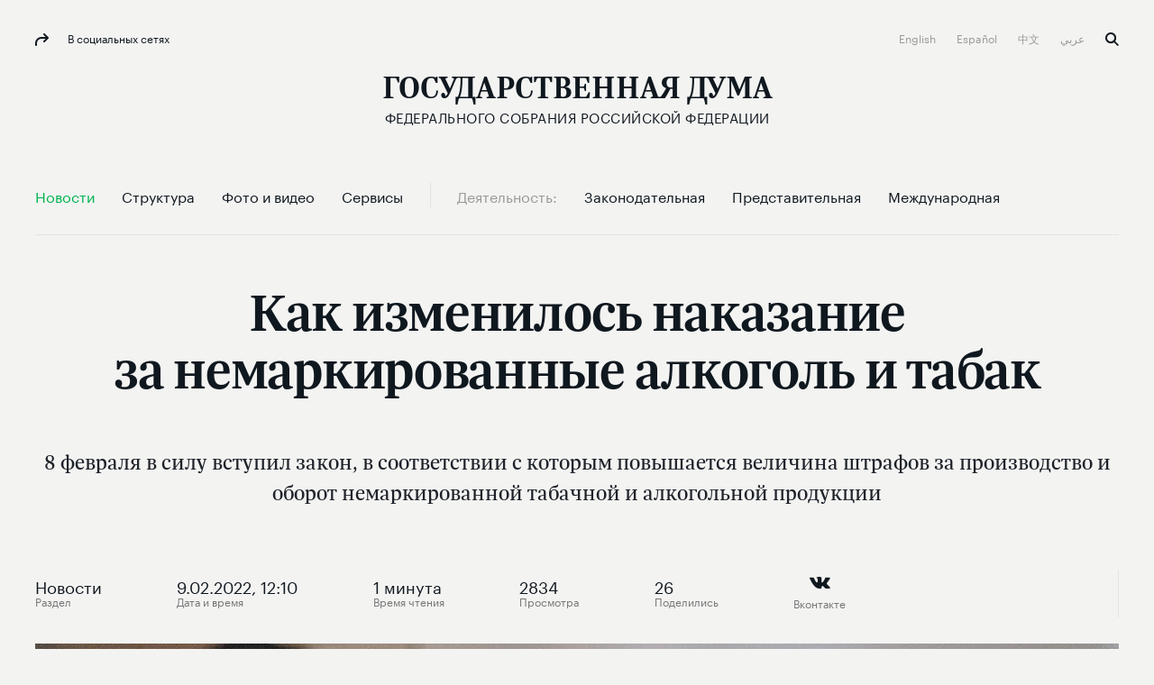

--- FILE ---
content_type: text/html; charset=UTF-8
request_url: http://duma.gov.ru/news/53389/
body_size: 54346
content:
<!doctype html>
<html lang="ru" class="no-js" itemscope="itemscope"
      xmlns="http://www.w3.org/1999/xhtml"
      itemtype="http://schema.org/WebPage"
      prefix="og: http://ogp.me/ns# ya: http://webmaster.yandex.ru/vocabularies/">
<head>
    <meta charset="utf-8"/>
    <title itemprop="name">Как изменилось наказание за немаркированные алкоголь и табак</title>
    <meta http-equiv="X-UA-Compatible" content="IE=edge">
    <meta name="description" content="8 февраля в силу вступил закон, в соответствии с которым повышается величина штрафов за производство и оборот немаркированной табачной и алкогольной продукции"/>
    <meta name="keywords" content="как изменилось наказание за немаркированные алкоголь и табак,как изменилось наказание за немаркированные алкоголь и табак новости,дума как изменилось наказание за немаркированные алкоголь и табак,госдума как изменилось наказание за немаркированные алкоголь и табак,государственная дума как изменилось наказание за немаркированные алкоголь и табак"/>
    <meta itemprop="inLanguage" content="ru"/>
    
    <meta name="viewport" content="width=device-width, initial-scale=1">
    
    <style>a,abbr,acronym,address,applet,article,aside,audio,b,big,blockquote,body,canvas,caption,center,cite,code,dd,del,details,dfn,div,dl,dt,em,embed,fieldset,figcaption,figure,footer,form,h1,h2,h3,h4,h5,h6,header,hgroup,html,i,iframe,img,ins,kbd,label,legend,li,mark,menu,nav,object,ol,output,p,pre,q,ruby,s,samp,section,small,span,strike,strong,sub,summary,sup,table,tbody,td,tfoot,th,thead,time,tr,tt,u,ul,var,video{margin:0;padding:0;border:0;font-size:100%;font:inherit;vertical-align:baseline}article,aside,details,figcaption,figure,footer,header,hgroup,menu,nav,section{display:block}body{line-height:1}ol,ul{list-style:none}blockquote,q{quotes:none}blockquote:after,blockquote:before,q:after,q:before{content:'';content:none}table{border-collapse:collapse;border-spacing:0}a{text-decoration:none}@font-face{font-family:"Graphik LC Web";src:url(/static/fonts/GraphikLC-Regular-Web.eot);src:url(/static/fonts/GraphikLC-Regular-Web.eot?#iefix) format('embedded-opentype'),url(/static/fonts/GraphikLC-Regular-Web.woff2) format('woff2'),url(/static/fonts/GraphikLC-Regular-Web.woff) format('woff'),url(/static/fonts/GraphikLC-Regular-Web.ttf) format('truetype');font-weight:400;font-style:normal;font-display:swap}@font-face{font-family:GraphikLC-Semibold-Web;src:url(/static/fonts/GraphikLC-Semibold-Web.eot);src:local('GraphikLC-Semibold'),url(/static/fonts/GraphikLC-Semibold-Web.eot?#iefix) format('embedded-opentype'),url(/static/fonts/GraphikLC-Semibold-Web.woff2) format('woff2'),url(/static/fonts/GraphikLC-Semibold-Web.woff) format('woff'),url(/static/fonts/GraphikLC-Semibold-Web.ttf) format('truetype');font-weight:400;font-style:normal;font-display:swap}@font-face{font-family:GraphikLC-Medium-Web;src:url(/static/fonts/GraphikLC-Medium-Web.eot);src:local('GraphikLC-Medium'),url(/static/fonts/GraphikLC-Medium-Web.eot?#iefix) format("embedded-opentype"),url(/static/fonts/GraphikLC-Medium-Web.woff2) format("woff2"),url(/static/fonts/GraphikLC-Medium-Web.woff) format("woff"),url(/static/fonts/GraphikLC-Medium-Web.ttf) format("truetype");font-style:normal;font-stretch:normal;font-display:swap}@font-face{font-family:GraphikLCG-Bold;src:local('GraphikLCG-Bold'),url(/static/fonts/GraphikLCG-Bold.woff) format("woff"),url(/static/fonts/GraphikLCG-Bold.ttf) format("truetype");font-style:normal;font-stretch:normal;font-display:swap}@font-face{font-family:TrolaLatCyrSemibold;src:url(/static/fonts/TrolaLatCyrSemibold.eot);src:local('TrolaLatCyrSemibold'),url(/static/fonts/TrolaLatCyrSemibold.eot?#iefix) format('embedded-opentype'),url(/static/fonts/TrolaLatCyrSemibold.woff2) format('woff2'),url(/static/fonts/TrolaLatCyrSemibold.woff) format('woff'),url(/static/fonts/TrolaLatCyrSemibold.ttf) format('truetype');font-weight:400;font-style:normal;font-display:swap}@font-face{font-family:TrolaLatCyr;src:url(/static/fonts/TrolaLatCyr.eot);src:local('TrolaLatCyr'),url(/static/fonts/TrolaLatCyr.eot?#iefix) format('embedded-opentype'),url(/static/fonts/TrolaLatCyr.woff2) format('woff2'),url(/static/fonts/TrolaLatCyr.woff) format('woff'),url(/static/fonts/TrolaLatCyr.ttf) format('truetype');font-weight:400;font-style:normal;font-display:swap}@font-face{font-family:PTSerif-Regular;font-weight:400;font-style:normal;src:url(/static/fonts/PTF55F_W.eot);src:local('PTSerif-Regular'),url(/static/fonts/PTF55F_W.eot?#iefix) format('embedded-opentype'),url(/static/fonts/PTF55F.ttf) format('truetype'),url(/static/fonts/PTF55F_W.woff) format('woff');font-display:swap}@font-face{font-family:PTSerif-Italic;src:url(/static/fonts/PTSerif-Italic.eot);src:local('PT Serif Italic'),local('PTSerif-Italic'),url(/static/fonts/PTSerif-Italic.eot?#iefix) format('embedded-opentype'),url(/static/fonts/PTSerif-Italic.woff2) format('woff2'),url(/static/fonts/PTSerif-Italic.woff) format('woff');font-weight:400;font-display:swap}@font-face{font-family:'Noto Sans SC';src:url(/static/fonts/NotoSansSC-Thin.otf) format('otf');font-weight:250;font-display:swap}@font-face{font-family:'Noto Sans SC';src:url(/static/fonts/NotoSansSC-Light.otf) format('otf');font-weight:300;font-display:swap}@font-face{font-family:'Noto Sans SC';src:url(/static/fonts/NotoSansSC-Regular.otf) format('otf');font-weight:400;font-display:swap}@font-face{font-family:'Noto Sans SC';src:url(/static/fonts/NotoSansSC-Medium.otf) format('otf');font-weight:500;font-display:swap}@font-face{font-family:'Noto Sans SC';src:url(/static/fonts/NotoSansSC-Bold.otf) format('otf');font-weight:700;font-display:swap}@font-face{font-family:'Noto Sans SC';src:url(/static/fonts/NotoSansSC-Black.otf) format('otf');font-weight:900;font-display:swap}@font-face{font-family:'Noto Sans Arabic';src:url(/static/fonts/NotoSansArabic-Thin.ttf) format('ttf');font-weight:100;font-display:swap}@font-face{font-family:'Noto Sans Arabic';src:url(/static/fonts/NotoSansArabic-ExtraLight.ttf) format('ttf');font-weight:200;font-display:swap}@font-face{font-family:'Noto Sans Arabic';src:url(/static/fonts/NotoSansArabic-Light.ttf) format('ttf');font-weight:300;font-display:swap}@font-face{font-family:'Noto Sans Arabic';src:url(/static/fonts/NotoSansArabic-Regular.ttf) format('ttf');font-weight:400;font-display:swap}@font-face{font-family:'Noto Sans Arabic';src:url(/static/fonts/NotoSansArabic-Medium.ttf) format('ttf');font-weight:500;font-display:swap}@font-face{font-family:'Noto Sans Arabic';src:url(/static/fonts/NotoSansArabic-SemiBold.ttf) format('ttf');font-weight:600;font-display:swap}@font-face{font-family:'Noto Sans Arabic';src:url(/static/fonts/NotoSansArabic-Bold.ttf) format('ttf');font-weight:700;font-display:swap}@font-face{font-family:'Noto Sans Arabic';src:url(/static/fonts/NotoSansArabic-Bold.ttf) format('ttf');font-weight:800;font-display:swap}@font-face{font-family:'Noto Sans Arabic';src:url(/static/fonts/NotoSansArabic-Bold.ttf) format('ttf');font-weight:900;font-display:swap}.virtual-tour .page__header{-moz-box-orient:vertical;-moz-box-direction:normal;-ms-flex-direction:column;flex-direction:column;-moz-box-align:center;-ms-flex-align:center;align-items:center;background:#0c223f;margin-top:30px}@media (max-width:767px){.virtual-tour .page__header{padding-bottom:16px}}.virtual-tour .page__header .section__title{color:#fff}.virtual-tour .button{width:auto;padding:30px}@media (max-width:767px){.virtual-tour .button{padding:0 28px}}.virtual-tour .article--media__title{color:#10181f}.virtual-tour .article-media-list__item--s{padding-bottom:0}@media (max-width:767px){.virtual-tour .article-media-list__item--s{padding-bottom:24px}}@media (max-width:1100px){.virtual-tour .article--media__title--m{font-size:16px;line-height:20px;margin-top:16px;margin-bottom:0}}html{font-size:16px;min-height:100%}body{font-family:'Graphik LC Web',sans-serif;text-rendering:optimizeLegibility;-webkit-font-smoothing:antialiased;-moz-osx-font-smoothing:grayscale;-moz-font-feature-settings:"liga" on;background-color:#f3f3f2}.loading a{cursor:progress!important}.container{max-width:1254px;margin:auto;padding:0 39px;position:relative}@media (max-width:767px){.container{padding:0 20px}}.container--s{max-width:939px}@media (max-width:767px){.container--news{background-color:#fff}}.container--media{padding:0}@media (max-width:767px){.container--media{padding-left:20px;padding-right:20px}}a{cursor:pointer}article,aside,footer,header,nav,picture,section,time{display:block}.picture{position:relative}.picture-placeholder{width:100%;height:auto;display:block;padding-bottom:56.2201%}.picture-placeholder--3-4{padding-bottom:75%}@media (max-width:1100px){.picture-placeholder--3-4{padding-bottom:56.2201%}}.picture-placeholder--2x2{padding-bottom:100%}.picture img{position:absolute;top:0;left:0;height:100%;margin:auto;-moz-box-sizing:border-box;box-sizing:border-box}picture img{display:block;width:100%;max-width:100%}.main-container{width:100%;height:100%;background-color:#f3f3f2;opacity:1}@media (max-width:767px){.main-container{border-top:1px solid #e3e4e4}.content-first-news .main-container{border-top:0}.index-page .main-container{border-top:0}}.main-wrapper__container{position:relative;z-index:1}.main-wrapper--filter{filter:url('data:image/svg+xml;charset=utf-8,<svg xmlns="http://www.w3.org/2000/svg"><filter id="filter"><feColorMatrix type="matrix" color-interpolation-filters="sRGB" values="0.2126 0.7152 0.0722 0 0 0.2126 0.7152 0.0722 0 0 0.2126 0.7152 0.0722 0 0 0 0 0 1 0" /></filter></svg>#filter');filter:grayscale(100%)}.main-wrapper--hidden{pointer-events:none;visibility:hidden;opacity:0}.index-page{margin-bottom:671px;-moz-transition:all .5s ease;transition:all .5s ease}@media (max-width:1010px){.index-page{margin-bottom:545px}}@media (max-width:767px){.index-page{margin-bottom:0}}.no-js .index-page{margin-bottom:0}.index-page--withoutFeedback{margin-bottom:0}.overlay-img{position:absolute;left:0;top:0;right:0;bottom:0;background:rgba(12,34,63,.5);z-index:0;pointer-events:none;-moz-transition:opacity 1s linear;transition:opacity 1s linear}.external-list{max-width:754px;margin-top:38px;font-family:'Graphik LC Web',sans-serif;font-size:18px;line-height:25px;letter-spacing:0;color:#10181f}.external-list a{line-height:30px}.is-header-fixed{padding-top:88px}.content--s{max-width:754px;margin-top:-9px}@media (max-width:767px){.content--s{margin-top:0}}.main-overlay{display:none;position:fixed;left:0;top:0;right:0;bottom:0;background-color:rgba(244,245,246,.9);z-index:2;opacity:0;-moz-transition:opacity .45s ease-in-out;transition:opacity .45s ease-in-out}.is-modal{position:fixed;top:0;left:0;width:100%;height:100%;overflow:hidden;-moz-box-sizing:border-box;box-sizing:border-box}.is-modal .main-overlay{display:block}.is-modal .socials.caption{color:#10181f}.is-modal .socials.caption:before{fill:#10181f}.is-modal .socials:before{background-image:url("data:image/svg+xml;charset=utf-8,%3Csvg viewBox='0 0 15 14' width='15px' height='14px' fill='%2310181F' xmlns='http://www.w3.org/2000/svg'%3E%3Cg stroke='none' stroke-width='1' fill-rule='evenodd'%3E%3Cg transform='translate%28-104.000000%2C -34.000000%29'%3E%3Cg transform='translate%28104.000000%2C 34.000000%29'%3E%3Cpath d='M9.28861366%2C8.29094629 C8.89616645%2C8.6799495 8.89516531%2C9.31395472 9.2846091%2C9.70495794 C9.67405288%2C10.0969612 10.3087762%2C10.0979612 10.7002222%2C9.70895797 L14.7047856%2C5.73192521 C15.0972328%2C5.34292201 15.0982339%2C4.70891679 14.7087902%2C4.31791357 L10.7042268%2C0.29488043 C10.314783%2C-0.097122799 9.68005973%2C-0.0981228072 9.28861366%2C0.290880397 C8.89616645%2C0.679883601 8.89516531%2C1.31388882 9.2846091%2C1.70489204 L11.5692125%2C3.99991095 L6.99099544%2C3.99991095 C3.11958382%2C3.99991095 -0.0109835836%2C7.13593678 2.8965626e-05%2C11.0049686 L0.00603581065%2C13.0029851 C0.00803809233%2C13.5549896 0.457550328%2C14.0019933 1.01018007%2C13.9999933 C1.56280981%2C13.9979933 2.01031977%2C13.5489896 2.00831749%2C12.9969851 L2.00231064%2C10.9989686 C1.99430151%2C8.23694585 4.22784672%2C5.99992742 6.99099544%2C5.99992742 L11.5952421%2C5.99992742 L9.28861366%2C8.29094629 Z'/%3E%3C/g%3E%3C/g%3E%3C/g%3E%3C/svg%3E");background-repeat:no-repeat;-moz-background-size:15px 14px;background-size:15px 14px;background-position:0 0;width:15px;height:14px;display:inline-block;-moz-transition:background-image .45s ease-in-out;transition:background-image .45s ease-in-out;vertical-align:middle;fill:#10181f}.main-overlay--visible{opacity:1}@media (max-width:1010px){.hidden-table{display:none!important}}@media (max-width:767px){.hidden-mobile{display:none!important}}.shadow-container{position:relative;background-color:#fff}.shadow-container:after,.shadow-container:before{content:'';display:block;width:100%;top:0;left:0;background:inherit;-moz-border-radius:inherit;border-radius:inherit;-moz-box-sizing:border-box;box-sizing:border-box;pointer-events:none;z-index:0}.shadow-container:before{position:absolute;filter:url('data:image/svg+xml;charset=utf-8,<svg xmlns="http://www.w3.org/2000/svg"><filter id="filter"><feGaussianBlur stdDeviation="16" /></filter></svg>#filter');filter:blur(16px);top:12%;left:50%;-moz-transform:translate3d(-50%,0,0);transform:translate3d(-50%,0,0);background:rgba(0,0,0,.2);width:90%;height:90%}.shadow-container *{z-index:2;position:relative}.theme-white-color .page__lead,.theme-white-color .page__title{color:#fff}.theme-white-color .page__header{border-color:rgba(255,255,255,.07)}@media (max-width:767px){.theme-white-color .header__section-title{color:#fff}}.theme-white-color .menu-toggle__elements span{background-color:#fff}.theme-white-color .page__lead{border-bottom:0;margin-bottom:0;padding-bottom:64px}.fraction__content .page__lead{border-bottom:0;margin-bottom:0;padding-bottom:64px}@media (max-width:767px){.fraction__content .page__lead{display:block}}.theme-white-color .header__fixed{border-color:rgba(255,255,255,.07)}.theme-white-color .caption--xs,.theme-white-color .header__bottom:not(.header__bottom--fixed) .nav__link:not(.nav__link--grey):not(.nav__link--active),.theme-white-color+.main-container>.submenu__container .nav__link:not(.nav__link--grey):not(.nav__link--active),.theme-white-color.header .logo,.theme-white-color.header .logo__title{color:#fff}@media (max-width:767px){.theme-white-color.header .logo__title{background-image:url("data:image/svg+xml;charset=utf-8,%3Csvg viewBox='0 0 27 21' width='27px' height='21px' fill='%23FFFFFF' xmlns='http://www.w3.org/2000/svg'%3E%3Cg id='%D0%93%D0%BB%D0%B0%D0%B2%D0%BD%D0%B0%D1%8F-%D1%81%D1%82%D1%80%D0%B0%D0%BD%D0%B8%D1%86%D0%B0' stroke='none' stroke-width='1' fill-rule='evenodd'%3E%3Cg transform='translate%28-18.000000%2C -120.000000%29'%3E%3Cpath d='M18.512%2C136.596761 L18.512%2C135.786945 L19.5672147%2C135.615166 C19.8944147%2C135.566086 20.0989117%2C135.480197 20.1807117%2C135.357497 C20.2625117%2C135.234797 20.303411%2C134.968951 20.303411%2C134.559951 L20.303411%2C122.78081 C20.303411%2C122.37181 20.2625117%2C122.105964 20.1807117%2C121.983264 C20.0989117%2C121.860564 19.8944147%2C121.774675 19.5672147%2C121.725595 L18.512%2C121.553816 L18.512%2C120.744 L30.2911411%2C120.744 L30.2911411%2C125.185718 L29.309546%2C125.185718 L28.2543313%2C122.70719 C28.1234513%2C122.39635 27.9557638%2C122.187763 27.7512638%2C122.081423 C27.5467638%2C121.975083 27.2072989%2C121.921914 26.7328589%2C121.921914 L23.6653742%2C121.921914 L23.6653742%2C134.559951 C23.6653742%2C134.968951 23.7103636%2C135.238887 23.8003436%2C135.369767 C23.8903236%2C135.500647 24.0907306%2C135.574266 24.4015706%2C135.590626 L25.9475828%2C135.737865 L25.9475828%2C136.596761 L18.512%2C136.596761 Z M29.7294506%2C140.744 L29.7294506%2C135.394307 L31.3981622%2C135.394307 C32.0525622%2C134.314547 32.5638046%2C132.690841 32.9319046%2C130.523141 C33.3000046%2C128.355441 33.4840518%2C125.77469 33.4840518%2C122.78081 C33.4840518%2C122.38817 33.4390625%2C122.126414 33.3490825%2C121.995534 C33.2591025%2C121.864654 33.0341559%2C121.774675 32.6742359%2C121.725595 L31.5699414%2C121.553816 L31.5699414%2C120.744 L44.4779168%2C120.744 L44.4779168%2C121.553816 L43.3981622%2C121.725595 C43.0709622%2C121.774675 42.8664653%2C121.860564 42.7846653%2C121.983264 C42.7028653%2C122.105964 42.6619659%2C122.37181 42.6619659%2C122.78081 L42.6619659%2C135.394307 L44.7723954%2C135.394307 L44.7723954%2C140.744 L43.3736224%2C140.744 L42.5392665%2C137.504736 C42.4247465%2C137.112096 42.2856886%2C136.86261 42.1220886%2C136.75627 C41.9584886%2C136.64993 41.6394734%2C136.596761 41.1650334%2C136.596761 L33.3368125%2C136.596761 C32.8623725%2C136.596761 32.5433573%2C136.64993 32.3797573%2C136.75627 C32.2161573%2C136.86261 32.0852793%2C137.112096 31.9871193%2C137.504736 L31.1282236%2C140.744 L29.7294506%2C140.744 Z M32.9687144%2C135.394307 L39.3000027%2C135.394307 L39.3000027%2C121.970994 L34.9073647%2C121.970994 L34.9073647%2C122.903509 C34.9073647%2C125.930109 34.7233175%2C128.51086 34.3552175%2C130.64584 C33.9871175%2C132.78082 33.5249544%2C134.363627 32.9687144%2C135.394307 Z' id='Gd_mobile_logo'/%3E%3C/g%3E%3C/g%3E%3C/svg%3E");background-repeat:no-repeat;-moz-background-size:27px 21px;background-size:27px 21px;background-position:0 0;width:27px;height:21px;display:inline-block;-moz-transition:background-image .45s ease-in-out;transition:background-image .45s ease-in-out;vertical-align:middle;fill:#fff}}.theme-white-color.header .logo__icon{background-image:url("data:image/svg+xml;charset=utf-8,%3Csvg viewBox='0 0 29 30' width='29px' height='30px' fill='%23FFFFFF' xmlns='http://www.w3.org/2000/svg'%3E%3Cg id='%D0%93%D0%BB%D0%B0%D0%B2%D0%BD%D0%B0%D1%8F-%D1%81%D1%82%D1%80%D0%B0%D0%BD%D0%B8%D1%86%D0%B0' stroke='none' stroke-width='1' fill-rule='evenodd'%3E%3Cg id='white_coatofarms' transform='translate%28-834.000000%2C -83.000000%29'%3E%3Cg id='Group' transform='translate%28492.000000%2C 83.000000%29'%3E%3Cpath d='M361.84615%2C9.88329508 C361.392783%2C9.48585246 360.740767%2C9.49488525 360.366667%2C9.61040984 C360.611717%2C9.30947541 361.182533%2C9.0627377 361.350733%2C9.03278689 C361.478817%2C9.08080328 361.84615%2C9.45827869 361.84615%2C9.88329508 Z M363.293733%2C8.23742623 C363.35705%2C8.57496721 363.19465%2C9.08936066 363.0192%2C9.23721311 C362.987783%2C9.1302459 362.824417%2C8.78034426 362.30725%2C8.70190164 C359.6958%2C8.30731148 357.515483%2C12.3321311 359.4841%2C13.959459 C359.513583%2C13.9841803 359.496667%2C14.0298197 359.45655%2C14.0298197 L353.556017%2C14.0298197 C353.515417%2C14.0298197 353.4985%2C13.9841803 353.528467%2C13.959459 C355.4966%2C12.3321311 353.316283%2C8.30731148 350.704833%2C8.70190164 C350.18815%2C8.78034426 350.0243%2C9.1302459 349.992883%2C9.23721311 C349.817433%2C9.08936066 349.655033%2C8.57496721 349.717867%2C8.23742623 C350.016567%2C6.64242623 353.72325%2C7.6992623 355.589883%2C7.02180328 C355.626133%2C7.4867541 355.0152%2C8.23172131 354.431333%2C8.50745902 C355.429417%2C9.37365574 356.325517%2C11.1188852 356.5058%2C13.2510984 C356.686567%2C11.1188852 357.582667%2C9.37365574 358.58075%2C8.50745902 C357.996883%2C8.23172131 357.386433%2C7.4867541 357.4222%2C7.02180328 C359.288833%2C7.6992623 362.995517%2C6.64242623 363.293733%2C8.23742623 Z M363.928833%2C4.57677049 C364.1937%2C5.42870492 363.6891%2C6.49267213 362.241517%2C6.5635082 C362.2304%2C6.54829508 362.237167%2C6.35670492 362.237167%2C6.35670492 C363.450817%2C6.35670492 364.007133%2C5.05027869 363.0511%2C4.16268852 C363.563917%2C2.55152459 364.342083%2C4.16268852 364.9999%2C4.57677049 C365.370617%2C4.81019672 366.3948%2C4.67090164 366.475517%2C5.13204918 C366.591517%2C5.79191803 365.41315%2C5.78288525 365.9366%2C7.22195082 C365.673183%2C7.02180328 364.697817%2C6.46177049 364.933683%2C7.53191803 C364.831217%2C7.53191803 364.497233%2C7.30419672 364.497233%2C6.9937541 C364.497233%2C6.32722951 365.41315%2C6.02296721 365.41315%2C5.38068852 C365.41315%2C4.4222623 363.88195%2C4.42606557 363.928833%2C4.57677049 Z M347.0402%2C7.22195082 C347.56365%2C5.78288525 346.385767%2C5.79191803 346.501283%2C5.13204918 C346.582%2C4.67090164 347.606183%2C4.81019672 347.9769%2C4.57677049 C348.634717%2C4.16268852 349.412883%2C2.55152459 349.9257%2C4.16268852 C348.97015%2C5.05027869 349.526467%2C6.35670492 350.739633%2C6.35670492 C350.739633%2C6.35670492 350.7464%2C6.54829508 350.735767%2C6.5635082 C349.288183%2C6.49267213 348.783583%2C5.42870492 349.047967%2C4.57677049 C349.09485%2C4.42606557 347.56365%2C4.4222623 347.56365%2C5.38068852 C347.56365%2C6.02296721 348.479567%2C6.32722951 348.479567%2C6.9937541 C348.479567%2C7.30419672 348.145583%2C7.53191803 348.0436%2C7.53191803 C348.278983%2C6.46177049 347.303617%2C7.02180328 347.0402%2C7.22195082 Z M351.150467%2C9.88329508 C351.150467%2C9.45827869 351.518283%2C9.08080328 351.646367%2C9.03278689 C351.814083%2C9.0627377 352.385867%2C9.30947541 352.62995%2C9.61040984 C352.256333%2C9.49488525 351.604317%2C9.48585246 351.150467%2C9.88329508 Z M357.19455%2C0.961278689 L356.4884%2C1.86740984 L355.78225%2C0.961278689 L356.4884%2C0.100311475 L357.19455%2C0.961278689 Z M361.22555%2C3.56462295 L360.723367%2C4.16268852 L360.221667%2C3.56462295 L360.723367%2C2.95277049 L361.22555%2C3.56462295 Z M365.2986%2C21.2508197 L364.66205%2C21.8417541 L364.0255%2C21.2508197 L364.66205%2C20.5771639 L365.2986%2C21.2508197 Z M352.755617%2C3.56462295 L352.253433%2C4.16268852 L351.751733%2C3.56462295 L352.253433%2C2.95277049 L352.755617%2C3.56462295 Z M351.317217%2C6.5635082 C351.317217%2C6.5635082 350.989033%2C6.119 350.906867%2C5.89888525 C350.61155%2C5.10685246 350.98855%2C4.73745902 351.540517%2C4.73745902 L352.253433%2C5.38354098 L352.96635%2C4.73745902 C353.518317%2C4.73745902 353.895317%2C5.10685246 353.6%2C5.89888525 C353.5623%2C6.00014754 353.4724%2C6.14895082 353.386367%2C6.27968852 C354.05095%2C6.18840984 354.8992%2C5.73344262 355.085767%2C4.75885246 C355.085767%2C4.75885246 354.594217%2C3.97870492 354.47145%2C3.66303279 C354.028233%2C2.5277541 354.593733%2C2.0637541 355.420717%2C2.0637541 L356.4884%2C3.31883607 L357.556083%2C2.0637541 C358.383067%2C2.0637541 358.948567%2C2.5277541 358.505833%2C3.66303279 C358.382583%2C3.97870492 357.891517%2C4.75885246 357.891517%2C4.75885246 C358.0776%2C5.73344262 358.92585%2C6.18840984 359.590433%2C6.27968852 C359.504883%2C6.14895082 359.4145%2C6.00014754 359.3768%2C5.89888525 C359.081%2C5.10685246 359.458967%2C4.73745902 360.01045%2C4.73745902 L360.723367%2C5.38354098 L361.436283%2C4.73745902 C361.987767%2C4.73745902 362.365733%2C5.10685246 362.069933%2C5.89888525 C361.987767%2C6.119 361.660067%2C6.5635082 361.660067%2C6.5635082 L359.78715%2C6.5635082 C358.211967%2C6.5635082 357.503883%2C5.597 357.289767%2C4.75885246 L355.687517%2C4.75885246 C355.4734%2C5.597 354.764833%2C6.5635082 353.190133%2C6.5635082 L351.317217%2C6.5635082 Z M370.681%2C12.3692131 C370.7071%2C12.3559016 370.739967%2C12.372541 370.743833%2C12.4005902 C370.881583%2C13.5301639 370.168183%2C14.4381967 368.950183%2C14.6392951 C367.72445%2C14.8418197 365.13765%2C14.2304426 365.13765%2C14.2304426 C365.085933%2C14.3478689 365.030833%2C14.462918 364.971383%2C14.5755902 C366.68335%2C15.5582623 369.086%2C15.4536721 369.448983%2C15.4318033 C369.474117%2C15.430377 369.495383%2C15.4498689 369.4949%2C15.4736393 C369.466867%2C16.6607377 368.31025%2C16.9863934 367.28945%2C16.8475738 C366.417033%2C16.7291967 365.19855%2C16.1491967 364.336767%2C15.4931311 C364.250733%2C15.5891639 364.158417%2C15.6794918 364.064167%2C15.7660164 C364.887767%2C17.1166557 366.822067%2C17.6709836 367.452333%2C17.721377 C367.482783%2C17.7242295 367.50115%2C17.7556066 367.486167%2C17.7808033 C367.072433%2C18.4962951 366.1396%2C18.734 365.120733%2C18.2452787 C364.51415%2C17.9538525 363.760633%2C17.1908197 363.242983%2C16.3341311 C363.124567%2C16.3926066 363.000833%2C16.4420492 362.8742%2C16.4857869 C363.195133%2C18.0993279 364.798833%2C19.0839016 365.079167%2C19.2450656 C365.1014%2C19.2574262 365.106233%2C19.2864262 365.0898%2C19.3049672 C364.61275%2C19.8417049 363.512683%2C19.8526393 362.838917%2C19.0762951 C362.425183%2C18.5985082 362.106667%2C17.710918 361.928317%2C16.6393443 C361.4329%2C16.6393443 360.299967%2C16.8523279 359.921517%2C17.8549672 C359.905567%2C17.8972787 359.838383%2C17.8863443 359.838383%2C17.8421311 L359.838383%2C15.0956885 C359.838383%2C15.0676393 359.867383%2C15.0490984 359.895417%2C15.0581311 C360.51795%2C15.2639836 361.1661%2C15.2891803 361.615117%2C15.2021803 C362.49865%2C15.0457705 363.1671%2C14.3245738 363.1671%2C13.4574262 C363.1671%2C12.9587213 362.945733%2C12.509459 362.589517%2C12.1866557 C362.514117%2C12.1181967 362.523783%2C12.0031475 362.612233%2C11.9494262 C362.6538%2C11.9242295 362.695367%2C11.8985574 362.7263%2C11.8785902 C365.815767%2C9.91514754 368.629733%2C5.36690164 368.930367%2C4.87104918 C368.944383%2C4.84870492 368.97725%2C4.84347541 368.99755%2C4.86154098 C369.947783%2C5.69636066 370.039617%2C7.33367213 369.04105%2C8.61727869 C368.380333%2C9.46636066 366.993167%2C10.3948361 365.572167%2C11.2006557 C365.592467%2C11.3504098 365.606%2C11.5011148 365.613733%2C11.6537213 C368.53935%2C11.0257049 370.396317%2C9.00568852 370.691633%2C8.66577049 C370.710967%2C8.64342623 370.749633%2C8.64818033 370.76365%2C8.67480328 C371.302567%2C9.73021311 370.835667%2C11.1488361 369.767983%2C11.7430984 C368.831283%2C12.2641475 367.361467%2C12.5707869 365.553317%2C12.7870984 C365.5335%2C12.9178361 365.5103%2C13.0485738 365.481783%2C13.1783607 C368.1986%2C13.5458525 370.319467%2C12.5522459 370.681%2C12.3692131 Z M347.83915%2C14.2304426 C347.83915%2C14.2304426 345.25235%2C14.8418197 344.0271%2C14.6392951 C342.8091%2C14.4381967 342.096183%2C13.5311148 342.23345%2C12.401541 C342.236833%2C12.3730164 342.2697%2C12.3559016 342.296767%2C12.3696885 C342.6612%2C12.5541475 344.7811%2C13.545377 347.495017%2C13.1783607 C347.4665%2C13.0485738 347.4433%2C12.9178361 347.423483%2C12.7870984 C345.615333%2C12.5707869 344.145517%2C12.2641475 343.208817%2C11.7430984 C342.1421%2C11.1488361 341.6752%2C9.73116393 342.21315%2C8.67527869 C342.226683%2C8.64865574 342.266317%2C8.64390164 342.286133%2C8.66719672 C342.58435%2C9.0094918 344.439867%2C11.0261803 347.363067%2C11.6537213 C347.370317%2C11.5011148 347.384333%2C11.3504098 347.40415%2C11.2006557 C345.983633%2C10.3948361 344.596467%2C9.46636066 343.93575%2C8.61727869 C342.937183%2C7.33414754 343.0295%2C5.69731148 343.978283%2C4.86201639 C343.999067%2C4.84395082 344.0329%2C4.84870492 344.046917%2C4.872 C344.349967%2C5.37118033 347.162483%2C9.91609836 350.250017%2C11.8785902 C350.281433%2C11.8985574 350.323%2C11.9242295 350.36505%2C11.9494262 C350.453017%2C12.0031475 350.463167%2C12.1181967 350.387283%2C12.1861803 C350.03155%2C12.5089836 349.8097%2C12.9587213 349.8097%2C13.4574262 C349.8097%2C14.3245738 350.47815%2C15.0457705 351.362167%2C15.2021803 C351.8107%2C15.2891803 352.45885%2C15.2639836 353.081383%2C15.0581311 C353.109417%2C15.0490984 353.1389%2C15.0676393 353.1389%2C15.0956885 L353.1389%2C17.8421311 C353.1389%2C17.8863443 353.071717%2C17.8972787 353.055283%2C17.8549672 C352.676833%2C16.8523279 351.544383%2C16.6393443 351.048483%2C16.6393443 C350.870133%2C17.710918 350.5521%2C18.5985082 350.138367%2C19.0762951 C349.4646%2C19.8526393 348.36405%2C19.8417049 347.887%2C19.3049672 C347.870567%2C19.2864262 347.875883%2C19.2574262 347.897633%2C19.2450656 C348.177967%2C19.0839016 349.781667%2C18.0993279 350.1026%2C16.4857869 C349.97645%2C16.4420492 349.852717%2C16.3926066 349.733817%2C16.3341311 C349.216167%2C17.1908197 348.46265%2C17.9538525 347.85655%2C18.2452787 C346.8372%2C18.734 345.904367%2C18.4962951 345.490633%2C17.7808033 C345.476133%2C17.7556066 345.494017%2C17.7242295 345.524467%2C17.721377 C346.154733%2C17.6709836 348.08855%2C17.1166557 348.912633%2C15.7660164 C348.818383%2C15.6794918 348.72655%2C15.5891639 348.640033%2C15.4931311 C347.77825%2C16.1491967 346.559283%2C16.7291967 345.68735%2C16.8475738 C344.66655%2C16.9863934 343.510417%2C16.6607377 343.4819%2C15.4741148 C343.481417%2C15.4508197 343.502683%2C15.430377 343.5283%2C15.4318033 C343.892733%2C15.4541475 346.294417%2C15.5577869 348.0059%2C14.5755902 C347.94645%2C14.462918 347.890867%2C14.3478689 347.83915%2C14.2304426 Z M364.66205%2C22.709377 L365.605033%2C21.9677377 C366.145883%2C22.2886393 366.485183%2C22.8776721 366.405917%2C23.5337377 C366.31505%2C24.2825082 365.657717%2C24.8881803 364.851517%2C24.9670984 C364.141983%2C25.0369836 363.513167%2C24.710377 363.1729%2C24.1997869 C362.640267%2C23.6706557 361.294667%2C23.2760656 360.202333%2C23.2760656 C360.0322%2C23.2760656 359.952933%2C23.1324918 360.011417%2C22.9917705 C360.448833%2C21.9396885 359.508267%2C21.1776066 358.5358%2C21.7980164 C358.111433%2C22.0685246 357.6803%2C22.601459 357.355017%2C23.4904754 C358.951467%2C23.8769836 360.956333%2C24.9419016 361.360883%2C26.1042787 C361.517967%2C26.5530656 361.001283%2C27.164918 360.375367%2C27.2880492 C360.352167%2C27.2932787 360.328967%2C27.2775902 360.324617%2C27.2552459 C359.9974%2C25.52 358.131733%2C24.2268852 357.160233%2C24.0072459 C357.111417%2C24.1379836 357.127367%2C24.0956721 357.079033%2C24.2259344 C358.136567%2C24.7260656 359.161717%2C25.781 359.4551%2C27.0351311 C359.588983%2C27.6094262 358.94905%2C28.1271475 358.4198%2C28.2688197 C358.3937%2C28.2759508 358.367117%2C28.2569344 358.365667%2C28.2312623 C358.265617%2C26.6452951 357.564783%2C25.2989344 356.9379%2C24.6861311 C356.9205%2C24.8040328 356.907933%2C24.9247869 356.89875%2C25.0469672 C356.89875%2C25.0469672 357.5411%2C26.8368852 357.5411%2C28.1428361 C357.5411%2C28.7504098 356.638717%2C29.1744754 356.471967%2C29.2339016 C356.338567%2C29.1744754 355.4357%2C28.7504098 355.4357%2C28.1428361 C355.4357%2C26.8368852 356.07805%2C25.0469672 356.07805%2C25.0469672 C356.06935%2C24.9247869 356.0563%2C24.8040328 356.039383%2C24.6861311 C355.412017%2C25.2989344 354.711667%2C26.6457705 354.611133%2C28.2317377 C354.609683%2C28.2574098 354.583583%2C28.2759508 354.557%2C28.2688197 C354.028233%2C28.1271475 353.387817%2C27.6094262 353.522183%2C27.0351311 C353.815083%2C25.781 354.840717%2C24.7260656 355.89825%2C24.2259344 C355.849433%2C24.0956721 355.865383%2C24.1379836 355.816567%2C24.0072459 C354.84555%2C24.2268852 352.9794%2C25.52 352.652183%2C27.2552459 C352.647833%2C27.2775902 352.625117%2C27.2932787 352.601433%2C27.2880492 C351.975033%2C27.164918 351.459317%2C26.5530656 351.615433%2C26.1042787 C352.02095%2C24.9419016 354.025333%2C23.8769836 355.621783%2C23.4904754 C355.296983%2C22.601459 354.86585%2C22.0685246 354.441483%2C21.7980164 C353.468533%2C21.1776066 352.527967%2C21.9396885 352.965383%2C22.9917705 C353.023867%2C23.1324918 352.944117%2C23.2760656 352.774467%2C23.2760656 C351.808767%2C23.2760656 350.645383%2C23.5846066 350.020917%2C24.022459 C350.020917%2C24.022459 350.777817%2C24.7251148 350.7899%2C24.7384262 C350.844517%2C24.7888197 350.88415%2C24.855377 350.88995%2C24.9328689 C350.903967%2C25.1044918 350.765733%2C25.2542459 350.5811%2C25.2666066 C350.4796%2C25.2737377 350.388733%2C25.2357049 350.32155%2C25.1748525 L349.566583%2C24.4740984 C349.34135%2C24.6057869 349.060533%2C24.6637869 348.761833%2C24.6038852 C348.338917%2C24.5183115 348.007833%2C24.1888525 347.940167%2C23.7914098 C347.89715%2C23.5370656 347.9595%2C23.2984098 348.090483%2C23.1039672 C348.090483%2C23.1039672 345.238333%2C20.4093443 345.21465%2C20.3774918 L345.080283%2C20.442623 C344.774333%2C20.6256557 344.413283%2C20.397459 344.4273%2C20.2372459 C344.21125%2C20.4359672 343.212683%2C20.5072787 342.91495%2C19.5003607 C343.117467%2C19.5174754 343.5283%2C19.5074918 343.5283%2C19.5074918 C343.5283%2C19.5074918 343.03675%2C18.7468361 343.391033%2C18.3275246 C343.794133%2C17.9529016 344.59695%2C18.3869508 344.59695%2C18.3869508 C344.59695%2C18.3869508 344.581483%2C17.9833279 344.551033%2C17.7855574 C345.591167%2C18.0132787 345.582467%2C18.9978525 345.394933%2C19.2227213 C345.556367%2C19.1989508 345.811567%2C19.5388689 345.644817%2C19.8507377 L345.62065%2C19.9068361 C345.6743%2C19.9339344 348.602817%2C22.7065246 348.602817%2C22.7065246 C348.7251%2C22.6613607 348.858017%2C22.6356885 348.9977%2C22.6356885 C349.314767%2C22.6356885 349.598%2C22.7640492 349.794233%2C22.9675246 C350.539533%2C23.0588033 352.12825%2C22.6979672 351.979383%2C22.472623 C350.284817%2C20.0898689 351.5816%2C18.6712459 353.1389%2C18.7501639 L353.1389%2C20.3503934 C353.1389%2C20.8643115 353.586467%2C21.2807705 354.1394%2C21.2807705 L355.214817%2C21.2807705 C355.986217%2C21.2807705 356.4884%2C22.0561639 356.4884%2C22.0561639 C356.4884%2C22.0561639 356.990583%2C21.2807705 357.761983%2C21.2807705 L358.8374%2C21.2807705 C359.38985%2C21.2807705 359.838383%2C20.8643115 359.838383%2C20.3503934 L359.838383%2C18.7501639 C361.395683%2C18.6712459 362.6915%2C20.0898689 360.997417%2C22.472623 C360.8471%2C22.7003443 362.3928%2C23.0435902 362.95975%2C22.9641967 C363.06705%2C22.5472623 363.343517%2C22.1916557 363.71955%2C21.9677377 L364.66205%2C22.709377 Z M357.7151%2C17.930082 C357.61505%2C17.9676393 357.551733%2C18.0123279 357.575417%2C18.1368852 C357.661933%2C18.5885246 357.7412%2C19.0415902 357.830133%2C19.5322131 C358.107083%2C19.2303279 358.676933%2C19.1019672 358.676933%2C19.4889508 C358.676933%2C19.9429672 358.280117%2C20.366082 357.738783%2C20.6332623 L355.8475%2C15.4432131 C355.984283%2C15.409459 356.2506%2C15.4028033 356.348717%2C15.4189672 C356.3144%2C15.3576393 356.30135%2C15.3005902 356.30135%2C15.2473443 C356.30135%2C15.0077377 356.4739%2C14.9002951 356.62905%2C14.9002951 C356.825767%2C14.9002951 356.887633%2C15.0476721 356.887633%2C15.127541 C356.887633%2C15.2625574 356.756167%2C15.3932951 356.712667%2C15.4265738 C356.62035%2C15.4955082 356.63775%2C15.5492295 356.70445%2C15.6276721 C356.773083%2C15.7080164 356.91615%2C15.8924754 356.946117%2C16.0041967 C357.144283%2C15.707541 357.865417%2C15.5525574 358.153483%2C15.7607869 C358.497617%2C16.0089508 358.429467%2C16.5233443 358.1356%2C16.8556557 C358.0921%2C16.9050984 358.019117%2C16.9797377 357.960633%2C16.9773607 C357.866867%2C16.9740328 357.8253%2C16.9041475 357.834483%2C16.788623 C357.844633%2C16.6569344 357.888617%2C16.3512459 357.779383%2C16.3512459 C357.576867%2C16.3512459 357.594267%2C16.6797541 357.641633%2C16.8547049 C357.701083%2C17.0710164 357.753283%2C17.2892295 357.817083%2C17.5388197 C358.330383%2C17.4537213 358.820967%2C17.6629016 358.720433%2C18.3888525 C358.709317%2C18.5010492 358.555133%2C18.5010492 358.559483%2C18.3912295 C358.577367%2C17.9063115 358.051017%2C17.8055246 357.7151%2C17.930082 Z M355.040817%2C14.4044426 C354.998767%2C14.278459 355.17035%2C14.220459 355.2182%2C14.3416885 L357.5585%2C20.7630492 C357.11335%2C20.9826885 355.784183%2C21.1573633 355.107517%2C20.5025246 C354.873583%2C20.6113934 354.260717%2C20.5077541 354.260717%2C19.9933607 C354.260717%2C19.9039836 354.299867%2C19.6952787 354.381067%2C19.5730984 C354.454533%2C19.4623279 354.510117%2C19.5265082 354.486917%2C19.6163607 C354.424567%2C19.8578689 354.514467%2C19.9011311 354.691367%2C19.902082 C354.654633%2C19.324459 354.9253%2C18.6855082 355.0993%2C18.4073934 C355.1689%2C18.2956721 355.1689%2C18.2134262 355.1283%2C18.0974262 C355.066917%2C17.9229508 355.05%2C17.7655902 355.07755%2C17.629623 C354.866333%2C17.629623 355.064983%2C18.3308525 354.525583%2C18.3308525 C354.670583%2C18.122623 354.62225%2C17.9452951 354.4932%2C17.7655902 C354.308083%2C17.5060164 354.3134%2C17.2763934 354.490783%2C17.1409016 C354.6672%2C17.0063607 355.0384%2C17.0867049 355.275717%2C17.3077705 C355.37625%2C17.199377 355.682683%2C17.1237869 355.845083%2C17.1237869 C355.775483%2C17.0424918 355.749867%2C16.9535902 355.7721%2C16.8537541 C355.324533%2C16.8879836 354.550717%2C16.6032131 354.550717%2C16.1658361 C354.550717%2C15.8373279 355.09785%2C15.5891639 355.438117%2C15.5083443 L355.040817%2C14.4044426 Z M354.959617%2C19.6938525 C354.911283%2C19.4295246 355.2791%2C18.9569672 355.746967%2C18.5010492 C355.6474%2C18.7981803 355.709267%2C19.3101967 355.904533%2C19.4865738 C355.565233%2C19.4865738 355.162133%2C19.5502787 354.959617%2C19.6938525 L354.959617%2C19.6938525 Z' id='Symbol%2C-Version-4.2'/%3E%3C/g%3E%3C/g%3E%3C/g%3E%3C/svg%3E");background-repeat:no-repeat;-moz-background-size:29px 30px;background-size:29px 30px;background-position:0 0;width:29px;height:30px;display:inline-block;-moz-transition:background-image .45s ease-in-out;transition:background-image .45s ease-in-out;vertical-align:middle;fill:#fff}.theme-white-color .header__bottom:not(.header__bottom--fixed) .nav__link:hover,.theme-white-color+.main-container>.submenu__container .nav__link:hover{border-color:#fecb2f}.theme-white-color .header__bottom:not(.header__bottom--fixed) .nav__link--active,.theme-white-color+.main-container>.submenu__container .nav__link--active{color:#fecb2f}.theme--orange~main .submenu__container .nav__link--active,header.theme--orange .nav__link--active:not(.nav__link--small){color:#802227}header.theme--orange .nav__link.nav__link--grey.nav__link--active{color:#802227}.theme--orange~main .submenu__container .nav__link.nav__link:hover,header.theme--orange .nav__link:not(.nav__link--small):hover{border-color:#802227}.theme--orange .header__fixed,.theme--orange .page__header{border-color:rgba(128,34,39,.25)}@media (max-width:1333px){.theme--orange .header__bottom{border-bottom:1px solid rgba(128,34,39,.25)}}header.theme--orange .nav__link.nav__link--grey{color:#b78e10}.theme-white-color .nav__link--grey:not(.nav__link--small):not(.nav__link--grey){color:rgba(255,255,255,.7)}.fraction__content{margin-bottom:54px}.theme-white-color .header__search-link{background-image:url("data:image/svg+xml;charset=utf-8,%3Csvg viewBox='0 0 15 15' width='15px' height='15px' fill='%23FFFFFF' xmlns='http://www.w3.org/2000/svg'%3E%3Cg%3E%3Cpath d='M15%2C13.75 L13.75%2C15 L9.56896552%2C11.0560345 C9.08045733%2C11.4008638 8.53807769%2C11.6702577 7.94181034%2C11.8642241 C7.345543%2C12.0581906 6.72414116%2C12.1551724 6.07758621%2C12.1551724 C5.24424871%2C12.1551724 4.45761864%2C11.997128 3.71767241%2C11.6810345 C2.97772619%2C11.3649409 2.33118093%2C10.9303189 1.77801724%2C10.3771552 C1.22485356%2C9.82399149 0.790231466%2C9.17744623 0.474137931%2C8.4375 C0.158044397%2C7.69755377 0%2C6.91092371 0%2C6.07758621 C0%2C5.22988082 0.158044397%2C4.43965884 0.474137931%2C3.70689655 C0.790231466%2C2.97413427 1.22485356%2C2.33118093 1.77801724%2C1.77801724 C2.33118093%2C1.22485356 2.97772619%2C0.790231466 3.71767241%2C0.474137931 C4.45761864%2C0.158044397 5.24424871%2C0 6.07758621%2C0 C6.92529159%2C0 7.71551358%2C0.158044397 8.44827586%2C0.474137931 C9.18103815%2C0.790231466 9.82399149%2C1.22485356 10.3771552%2C1.77801724 C10.9303189%2C2.33118093 11.3649409%2C2.97772619 11.6810345%2C3.71767241 C11.997128%2C4.45761864 12.1551724%2C5.24424871 12.1551724%2C6.07758621 C12.1551724%2C6.78161272 12.040231%2C7.4533014 11.8103448%2C8.09267241 C11.5804586%2C8.73204343 11.2643698%2C9.31034224 10.862069%2C9.82758621 L15%2C13.75 Z M6%2C10 C6.55782592%2C10 7.07822888%2C9.89455888 7.56122449%2C9.68367347 C8.0442201%2C9.47278806 8.46938592%2C9.18707663 8.83673469%2C8.82653061 C9.20408347%2C8.46598459 9.4897949%2C8.0442201 9.69387755%2C7.56122449 C9.8979602%2C7.07822888 10%2C6.55782592 10%2C6 C10%2C5.44217408 9.8979602%2C4.92177112 9.69387755%2C4.43877551 C9.4897949%2C3.9557799 9.20408347%2C3.53401541 8.83673469%2C3.17346939 C8.46938592%2C2.81292337 8.0442201%2C2.52721194 7.56122449%2C2.31632653 C7.07822888%2C2.10544112 6.55782592%2C2 6%2C2 C5.44217408%2C2 4.92177112%2C2.10544112 4.43877551%2C2.31632653 C3.9557799%2C2.52721194 3.53401541%2C2.81292337 3.17346939%2C3.17346939 C2.81292337%2C3.53401541 2.52721194%2C3.9557799 2.31632653%2C4.43877551 C2.10544112%2C4.92177112 2%2C5.44217408 2%2C6 C2%2C6.55782592 2.10544112%2C7.07822888 2.31632653%2C7.56122449 C2.52721194%2C8.0442201 2.81292337%2C8.46598459 3.17346939%2C8.82653061 C3.53401541%2C9.18707663 3.9557799%2C9.47278806 4.43877551%2C9.68367347 C4.92177112%2C9.89455888 5.44217408%2C10 6%2C10 Z'/%3E%3C/g%3E%3C/svg%3E");background-repeat:no-repeat;-moz-background-size:15px 15px;background-size:15px 15px;background-position:0 0;width:15px;height:15px;display:inline-block;-moz-transition:background-image .45s ease-in-out;transition:background-image .45s ease-in-out;vertical-align:middle;fill:#fff}.theme-white-color .socials:before{background-image:url("data:image/svg+xml;charset=utf-8,%3Csvg viewBox='0 0 15 14' width='15px' height='14px' fill='%23FFFFFF' xmlns='http://www.w3.org/2000/svg'%3E%3Cg stroke='none' stroke-width='1' fill-rule='evenodd'%3E%3Cg transform='translate%28-104.000000%2C -34.000000%29'%3E%3Cg transform='translate%28104.000000%2C 34.000000%29'%3E%3Cpath d='M9.28861366%2C8.29094629 C8.89616645%2C8.6799495 8.89516531%2C9.31395472 9.2846091%2C9.70495794 C9.67405288%2C10.0969612 10.3087762%2C10.0979612 10.7002222%2C9.70895797 L14.7047856%2C5.73192521 C15.0972328%2C5.34292201 15.0982339%2C4.70891679 14.7087902%2C4.31791357 L10.7042268%2C0.29488043 C10.314783%2C-0.097122799 9.68005973%2C-0.0981228072 9.28861366%2C0.290880397 C8.89616645%2C0.679883601 8.89516531%2C1.31388882 9.2846091%2C1.70489204 L11.5692125%2C3.99991095 L6.99099544%2C3.99991095 C3.11958382%2C3.99991095 -0.0109835836%2C7.13593678 2.8965626e-05%2C11.0049686 L0.00603581065%2C13.0029851 C0.00803809233%2C13.5549896 0.457550328%2C14.0019933 1.01018007%2C13.9999933 C1.56280981%2C13.9979933 2.01031977%2C13.5489896 2.00831749%2C12.9969851 L2.00231064%2C10.9989686 C1.99430151%2C8.23694585 4.22784672%2C5.99992742 6.99099544%2C5.99992742 L11.5952421%2C5.99992742 L9.28861366%2C8.29094629 Z'/%3E%3C/g%3E%3C/g%3E%3C/g%3E%3C/svg%3E");background-repeat:no-repeat;-moz-background-size:15px 14px;background-size:15px 14px;background-position:0 0;width:15px;height:14px;display:inline-block;-moz-transition:background-image .45s ease-in-out;transition:background-image .45s ease-in-out;vertical-align:middle;fill:#fff;vertical-align:baseline}.theme-white-color .nav__link--grey.nav__link--border:before{background-color:rgba(255,255,255,.07)}header.theme--orange .nav__link--grey.nav__link--border:before{background-color:rgba(128,34,39,.25)}.theme-white-color footer .nav__link--grey.nav__link--border:before{background-color:#e3e4e4}.theme--dark-blue{background-color:#0f2f82}.theme--dark-blue+.main-container .submenu__container{background-color:#0f2f82}.theme--dark-blue .header__bottom:not(.header__bottom--fixed) .nav__link--active,.theme--dark-blue+.main-container>.submenu__container .nav__link--active{color:#00b44f}.theme--red{background-color:#d83c30}.theme--red+.main-container .submenu__container{background-color:#d83c30}.theme--dark-red{background-color:#802227}.theme--dark-red+.main-container .submenu__container{background-color:#802227}.theme--orange{background-color:#fecb2f}.theme--orange+.main-container .submenu__container{background-color:#fecb2f}.theme--blue{background-color:#234fbc}.theme--blue+.main-container .submenu__container{background-color:#234fbc}.theme--turquoise{background-color:#0ad1c9}.theme--turquoise+.main-container .submenu__container{background-color:#0ad1c9}.theme--dark,.theme--dark .main-container{background-color:#10181f;color:#fff}.theme--dark .header__bottom:not(.header__bottom--fixed) .nav__link--active,.theme--dark+.main-container>.submenu__container .nav__link--active{color:#00b44f}.theme--dark .header__bottom:not(.header__bottom--fixed) .nav__link:hover,.theme--dark+.main-container>.submenu__container .nav__link:hover,.theme--dark-blue .header__bottom:not(.header__bottom--fixed) .nav__link:hover,.theme--dark-blue+.main-container>.submenu__container .nav__link:hover{border-color:#00b44f}@media (max-width:767px){.theme-white-color .main-container{border-color:rgba(255,255,255,.07)}}@media (max-width:767px){.theme--blue .main-container,.theme--dark-blue .main-container,.theme--red .main-container{border:0}.theme--blue .main-container .fraction__content,.theme--dark-blue .main-container .fraction__content,.theme--red .main-container .fraction__content{border-top:1px solid rgba(255,255,255,.07);border-style:inset}}@media (max-width:767px){.theme--orange .main-container,.theme--turquoise .main-container{border:0}.theme--orange .main-container .fraction__content,.theme--turquoise .main-container .fraction__content{border-top:1px solid rgba(128,34,39,.25);border-style:inset}}.page{padding-bottom:72px}@media (max-width:1100px){.page{padding-bottom:26px}}.page--dark{background-color:#10181f}.page__link{color:#10181f}.page__title{color:#10181f;font-size:60px;letter-spacing:-1px;line-height:65px;font-family:GraphikLCG-Bold,sans-serif;font-weight:400}@media (max-width:767px){.page__title{font-size:24px;letter-spacing:-.46px;line-height:30px}}@media (max-width:1010px){.page__title{font-size:40px;letter-spacing:-1.25px;line-height:52px;font-family:GraphikLCG-Bold,sans-serif;font-weight:400}}@media (max-width:1010px) and (max-width:767px){.page__title{font-size:24px;letter-spacing:-.46px;line-height:30px}}@media (max-width:767px){.page__title{font-size:24px;letter-spacing:-.46px;line-height:30px}}.page__header{display:-moz-box;display:-ms-flexbox;display:flex;-moz-box-pack:justify;-ms-flex-pack:justify;justify-content:space-between;-ms-flex-wrap:nowrap;flex-wrap:nowrap;padding-top:31px;padding-bottom:26px;border-bottom:1px solid #e3e4e4}.theme--dark .page__header,.theme--dark-blue .page__header{border-color:rgba(255,255,255,.07)}@media (max-width:767px){.page__header{border-bottom:none;padding-top:16px;margin-bottom:19px;padding-bottom:0}.content-first-news .page__header{margin-bottom:0}}.page__header-start{-moz-box-pack:start;-ms-flex-pack:start;justify-content:flex-start;-moz-box-align:center;-ms-flex-align:center;align-items:center}@media (max-width:767px){.page__header--search{-moz-box-orient:vertical;-moz-box-direction:normal;-ms-flex-direction:column;flex-direction:column;height:80px}}.page__lead{font-family:'Graphik LC Web',sans-serif;font-size:36px;letter-spacing:-1px;line-height:50px;color:#1e2229;margin-top:22px;border-bottom:1px solid #e3e4e4;padding-bottom:25px;margin-bottom:54px}.page__lead:empty{border:none;padding:0}@media (max-width:767px){.page__lead{font-family:'Graphik LC Web',sans-serif;font-size:22px;line-height:30px;letter-spacing:0;border-bottom:none;margin-bottom:0}}.page__lead--fractions{padding-bottom:40px}@media (max-width:767px){.page__lead--fractions{padding-bottom:25px}}@media (max-width:767px){.page__lead--show-mobile{display:block;margin-bottom:0;margin-left:-20px;margin-right:-20px;padding-left:20px;padding-right:20px}}.page__lead--no-border{border-bottom:none;margin-bottom:0;padding-bottom:0}.page__lead--before-tabs{margin-bottom:0}.page__lead__text-green{color:#00b44f}.page__content{margin-top:54px}@media (max-width:767px){.page__content{margin-top:0}}@media (max-width:767px){.page__content--staff{margin-top:46px}}.page__header--green{border-color:#00b44f}.page__caption--small{-ms-flex-item-align:end;align-self:flex-end;margin-bottom:5px;font-family:'Graphik LC Web',sans-serif;font-size:14px;letter-spacing:0;line-height:17px;color:#fff;margin-left:39px}@media (max-width:767px){.page__caption--small{-ms-flex-item-align:start;align-self:flex-start;margin-left:0;margin-bottom:10px}}.page__caption--small strong{font-family:'Graphik LC Web',sans-serif}@media (max-width:767px){.page__caption--hide-mobile{display:none}}.pulse{position:relative;display:block;background-color:#00b44f;width:32px;height:32px;-moz-border-radius:50%;border-radius:50%;margin-left:24px;margin-top:4px}.pulse:after{content:"";position:absolute;background-color:#00b44f;width:32px;height:32px;-moz-border-radius:50%;border-radius:50%;-moz-animation-name:pulse;animation-name:pulse;-moz-animation-duration:2s;animation-duration:2s;-moz-animation-fill-mode:both;animation-fill-mode:both;-moz-animation-direction:normal;animation-direction:normal;-moz-animation-iteration-count:infinite;animation-iteration-count:infinite}@-moz-keyframes pulse{0%{opacity:1;-moz-transform:scale(1,1);transform:scale(1,1)}100%{opacity:0;-moz-transform:scale(2,2);transform:scale(2,2)}}@keyframes pulse{0%{opacity:1;-moz-transform:scale(1,1);transform:scale(1,1)}100%{opacity:0;-moz-transform:scale(2,2);transform:scale(2,2)}}.grid{display:-moz-box;display:-ms-flexbox;display:flex;-ms-flex-wrap:wrap;flex-wrap:wrap}.grid:after{content:'';display:block;clear:both}@supports (display:grid){.grid{display:grid;grid-column-gap:39px}.grid:after,.grid:before{display:none}@media (max-width:1100px){.grid{grid-row-gap:27px}}@media (max-width:767px){.grid{grid-template-columns:1fr}}}.grid--two-columns>*{-ms-flex-preferred-size:calc(50% - 19.5px);flex-basis:-moz-calc(50% - 19.5px);flex-basis:calc(50% - 19.5px);margin-right:39px}.grid--two-columns>:last-child{margin-right:0}.grid--two-columns>:nth-child(2n){margin-right:0}@supports (display:grid){.grid--two-columns>*{margin-right:0}}@media (max-width:767px){.grid--two-columns>*{-ms-flex-preferred-size:100%;flex-basis:100%}}@supports (display:grid){.grid--two-columns{grid-template-columns:1fr 1fr}@media (max-width:767px){.grid--two-columns{grid-template-columns:1fr}}}@supports (display:grid){@media (max-width:1010px){.article-media-list.grid--three-columns{grid-template-columns:1fr 1fr 1fr}}@media (max-width:767px){.article-media-list.grid--three-columns{grid-template-columns:1fr}}}.grid--three-columns>*{-ms-flex-preferred-size:calc(33.33333% - 26px);flex-basis:-moz-calc(33.33333% - 26px);flex-basis:calc(33.33333% - 26px);margin-right:39px}.grid--three-columns>:nth-child(3n){margin-right:0}.grid--three-columns>:last-child{margin-right:0}@media (max-width:1010px){.grid--three-columns>*{-ms-flex-preferred-size:calc(50% - 19.5px);flex-basis:-moz-calc(50% - 19.5px);flex-basis:calc(50% - 19.5px);margin-right:39px}}@media (max-width:767px){.grid--three-columns>*{-ms-flex-preferred-size:100%;flex-basis:100%;margin-right:0}}@supports (display:grid){.grid--three-columns>*{margin-right:0}}@supports (display:grid){.grid--three-columns{grid-template-columns:1fr 1fr 1fr}@media (max-width:1010px){.grid--three-columns{grid-template-columns:1fr 1fr}}@media (max-width:767px){.grid--three-columns{grid-template-columns:1fr}}}.grid--four-columns>*{-ms-flex-preferred-size:calc(25% - 29.25px);flex-basis:-moz-calc(25% - 29.25px);flex-basis:calc(25% - 29.25px);margin-right:39px}.grid--four-columns>:nth-child(4n){margin-right:0}.grid--four-columns>:last-child{margin-right:0}@media (max-width:1100px){.grid--four-columns>*{-ms-flex-preferred-size:calc(50% - 19.5px);flex-basis:-moz-calc(50% - 19.5px);flex-basis:calc(50% - 19.5px);margin-right:39px}}@media (max-width:767px){.grid--four-columns>*{-ms-flex-preferred-size:100%;flex-basis:100%;margin-right:0}}@supports (display:grid){.grid--four-columns>*{margin-right:0}}@supports (display:grid){.grid--four-columns{grid-template-columns:1fr 1fr 1fr 1fr}@media (max-width:1100px){.grid--four-columns{grid-template-columns:1fr 1fr;grid-row-gap:39px}}@media (max-width:767px){.grid--four-columns{grid-template-columns:1fr}}}@media (max-width:1010px){.grid--two-columns-one>*{-ms-flex-preferred-size:100%;flex-basis:100%;margin-right:0}}@supports (display:grid){@media (max-width:1010px){.grid--two-columns-one{grid-template-columns:1fr;grid-row-gap:39px}}}.grid--chairman{display:block}.grid--chairman:after{content:'';display:block;clear:both}@supports (display:grid){.grid--chairman{display:grid;grid-template-columns:1fr 300px}.grid--chairman:after,.grid--chairman:before{display:none}@media (max-width:1010px){.grid--chairman{grid-template-columns:1fr;grid-row-gap:39px}}}@media (max-width:767px){.grid--chairman{display:block}}.grid__col-s{margin-bottom:28px;float:left;width:300px}.grid__col-s:last-child{margin-bottom:0}@media (max-width:1010px){.grid__col-s{float:none;width:100%}}@supports (display:grid){.grid__col-s{grid-column:2}@media (max-width:1010px){.grid__col-s{grid-column:1;grid-row:3;margin-bottom:0}.grid__col-s.grid__col-s--first{grid-row:1}}}.col{margin-right:39px}.col--bottom{margin-bottom:86px}@media (max-width:1100px){.col--bottom{margin-bottom:0}}.col:last-child{margin-right:0}.grid--map{display:-moz-box;display:-ms-flexbox;display:flex;-ms-flex-wrap:wrap;flex-wrap:wrap}@media (max-width:767px){.grid--map{-moz-box-orient:vertical;-moz-box-direction:normal;-ms-flex-direction:column;flex-direction:column;margin:26px 0}}.grid--map__col{-ms-flex-preferred-size:calc(100% - 339px);flex-basis:-moz-calc(100% - 339px);flex-basis:calc(100% - 339px);margin-bottom:29px}.grid--map__col:nth-child(2n){-ms-flex-preferred-size:300px;flex-basis:300px;margin-left:39px}@media (max-width:767px){.grid--map__col{-ms-flex-preferred-size:auto;flex-basis:auto;margin-left:0;margin-bottom:0}.grid--map__col:nth-child(2n){-ms-flex-preferred-size:auto;flex-basis:auto;margin-left:0}.grid--map__col .container-custom-scroll{margin-top:20px}}@media (max-width:1333px){.grid--map__col:nth-child(3),.grid--map__col:nth-child(4){-ms-flex-preferred-size:100%;flex-basis:100%;margin-left:0}}@supports(display:grid){.col{margin-right:0}.grid--map{grid-template-columns:1fr 300px;grid-row-gap:25px}@media (max-width:1333px){.grid--map{grid-template-columns:1fr 1fr}}@media (max-width:1333px){.grid--map__col:nth-child(3),.grid--map__col:nth-child(4){grid-column:1/3}}.grid article{width:auto;margin-right:0}}@media (max-width:767px){.mobile-no-padding{margin-left:-20px;margin-right:-20px;margin-bottom:0}}@media (max-width:767px){.mobile-no-padding>*{padding-left:20px;padding-right:20px;display:block}}.section{padding-bottom:65px}.section.js-index-services-section{padding-bottom:45px}@media (max-width:767px){.section{padding-bottom:0;margin-bottom:20px;border-bottom:1px solid #e3e4e4}.section.js-index-services-section{padding-bottom:0}}@media (max-width:767px){.section--hidden-mobile{display:none}.no-js .section--hidden-mobile{display:block}}.section--hidden-desktop{display:none}@media (max-width:767px){.section--hidden-desktop{display:block}}@media (max-width:767px){.section--banners{display:none}}.section--banners:last-child{padding-bottom:54px}.section--page{padding-bottom:56px}.section--blue{padding:65px 0 0;background-color:#09182c}.section--black{padding-top:65px;padding-bottom:78px;background-color:#10181f}@media (max-width:767px){.section--black{padding:17px 0 26px}}.section--green{padding:72px 0 29px;background-color:#00b44f}.section--green .section__title{margin-bottom:0;line-height:1;margin-top:-4px}@media (max-width:767px){.section--green{margin-bottom:0;display:none}}.section--dark-first{margin-top:12px}.section--blue+.section--blue{padding:65px 0 41px}.section--border{padding-bottom:39px;margin-bottom:41px;border-bottom:1px solid #e3e4e4}.section--border-black{padding-bottom:39px;margin-bottom:41px;border-bottom:1px solid #10181f}.section--border--search{margin-top:-17px;padding-bottom:54px}@media (max-width:767px){.section--border--search{margin-top:27px;margin-bottom:0}}.section--search-deputy{padding-bottom:0;margin-top:-17px}.section--search-deputy.js-staff-search-form{margin-bottom:28px}@media (max-width:767px){.section--search-deputy{margin-top:26px;padding-bottom:26px;margin-bottom:26px}}.section__title{font-size:40px;letter-spacing:-1.25px;line-height:52px;font-family:GraphikLCG-Bold,sans-serif;font-weight:400}@media (max-width:767px){.section__title{font-size:24px;letter-spacing:-.46px;line-height:30px}}.section__title{color:#10181f;position:relative;margin-bottom:26px}.section__title-wrapper{display:-moz-box;display:-ms-flexbox;display:flex;-moz-box-pack:justify;-ms-flex-pack:justify;justify-content:space-between;-moz-box-align:start;-ms-flex-align:start;align-items:flex-start}.page__lead+.section .section__title{margin-top:-13px}@media (max-width:767px){.page__lead+.section .section__title{margin-top:0}}.section__title--text{margin-bottom:15px}.section__title--white{color:#fff}.section__title--tab{margin-bottom:26px}@media (max-width:767px){.section__title--tab{margin-bottom:10px}}.section__link--white{color:#fff}.section__title--no-border{margin-top:62px}.section__title--page{margin-bottom:34px}@media (max-width:767px){.section__title--page{margin-bottom:24px}}.section__title--s{font-size:22px;letter-spacing:-.24px;line-height:43px;font-family:'Graphik LC Web',sans-serif;margin-bottom:37px}.section__title--l{margin-bottom:43px;font-size:60px;line-height:1}@media (max-width:767px){.section__title--l{margin-top:28px;margin-bottom:28px;font-size:32px;letter-spacing:-.69px;line-height:37px;font-family:GraphikLCG-Bold,sans-serif;font-weight:400}}.section__title+.submenu__wrapper{margin-top:-30px}.section__title--border{border-bottom:1px solid #e3e4e4;padding-bottom:26px;margin-bottom:30px}.section__title__abbr{font-size:60px;line-height:1;display:block;margin-bottom:11px}@media (max-width:767px){.section__title__abbr{font-size:24px;letter-spacing:-.46px;line-height:30px}}.section__title__full-name{font-family:'Graphik LC Web',sans-serif;font-size:36px;line-height:50px;letter-spacing:-1px}@media (max-width:767px){.section__title__full-name{font-family:'Graphik LC Web',sans-serif;font-size:22px;line-height:30px;letter-spacing:0}}.section__title__full-name{font-family:'Graphik LC Web',sans-serif;margin-bottom:3px}@media (max-width:767px){.section__title__full-name{font-family:'Graphik LC Web',sans-serif;font-size:22px;line-height:30px;letter-spacing:0}}@media (max-width:767px){.section__title--mob-hidden{position:absolute;clip:rect(0 0 0 0);width:1px;height:1px;margin:-1px}}.section__lead--s{font-family:'Graphik LC Web',sans-serif;font-size:18px;line-height:25px;letter-spacing:0;letter-spacing:0;line-height:26px;margin-bottom:47px}.section__lead{font-family:'Graphik LC Web',sans-serif;font-size:20px;line-height:31px;letter-spacing:0;letter-spacing:-.56px;line-height:31px}.section__lead--white{color:#fff}.section--l{padding:54px 0;margin-bottom:0}.section--l:last-of-type{padding-bottom:0;margin-bottom:0;border-bottom:none}.section__header{display:-moz-box;display:-ms-flexbox;display:flex;-moz-box-pack:justify;-ms-flex-pack:justify;justify-content:space-between;-moz-box-align:start;-ms-flex-align:start;align-items:flex-start}.section__header--l{margin-top:-6px}.section__logo{height:101px}.section--search-commission{padding-bottom:42px}@media (max-width:767px){.section--search-commission{border:0}}.section--embedded{padding-top:26px;padding-right:0;padding-left:0;margin-top:0;padding-bottom:26px}@media (max-width:767px){.section--embedded{margin-bottom:0;padding-top:0}}.section--v-r--border{border-bottom:1px solid #e3e4e4}.section--v-r{padding:54px 0}.section--v-r__title{margin-top:-12px}.section--embedded__title{padding-top:44px;padding-bottom:44px}@media (max-width:1100px){.section--embedded__title{padding-top:0}}@media (max-width:767px){.section--embedded__title{padding-top:20px;padding-bottom:20px}}.section--embedded:first-of-type{padding-top:0}.section--embedded:first-of-type .section--embedded__title{padding-top:0}@media (max-width:767px){.section--embedded:first-of-type{padding-top:13px}}.section__content{padding:17px 0 20px}.section__content--white{background-color:#fff}.section__content--dark{background-color:#10181f}.section__content--dark .section__title--tab{color:#fff}.section--broadcast{display:none}@media (max-width:767px){.section--broadcast{display:block}}@media (max-width:767px){.section--mobile{padding-bottom:0;border:none;margin-bottom:54px}.section--mobile:last-of-type{padding-bottom:0;margin-bottom:0}}.section__text{font-family:TrolaLatCyr,serif;font-size:20px;line-height:30px;padding-bottom:25px;max-width:755px}.article-grid{display:-moz-box;display:-ms-flexbox;display:flex}.article-grid:after{content:'';display:block;clear:both}@media (max-width:1100px){.article-grid{-ms-flex-wrap:wrap;flex-wrap:wrap;-moz-box-pack:end;-ms-flex-pack:end;justify-content:flex-end}}@media (max-width:767px){.article-grid{-moz-box-orient:vertical;-moz-box-direction:reverse;-ms-flex-direction:column-reverse;flex-direction:column-reverse}}.article-col{float:left}@media (max-width:767px){.article-col{float:none}}.article-grid__col--x{max-width:754px}.article-col--s{-ms-flex-preferred-size:236px;flex-basis:236px;width:236px;margin-right:39px}@media (max-width:767px){.article-col--s{-ms-flex-preferred-size:100%;flex-basis:100%;margin-right:0}}@media (max-width:767px){.article-col--s{margin-right:0;width:auto}}.article-col--m{-ms-flex-preferred-size:300px;flex-basis:300px;width:300px}@media (max-width:1100px){.article-col--m{display:-moz-box;display:-ms-flexbox;display:flex;-ms-flex-preferred-size:100%;flex-basis:100%;margin-top:39px}@supports (display:grid){.article-col--m{display:grid;grid-template-columns:1fr 1fr;grid-column-gap:39px}}}@media (max-width:767px){.article-col--m{width:auto}@supports (display:grid){.article-col--m{grid-template-columns:1fr}}}.article-col--l{-moz-box-flex:1;-ms-flex:1;flex:1;display:-moz-box;display:-ms-flexbox;display:flex;float:none;width:auto}@media (max-width:1100px){.article-col--l{max-width:none;max-width:initial;-ms-flex-wrap:wrap;flex-wrap:wrap;margin-right:0}}@media (max-width:767px){.article-col--l{-ms-flex-preferred-size:100%;flex-basis:100%}}@media (max-width:1100px){.article-col--wide{-ms-flex-preferred-size:300px;flex-basis:300px;display:-moz-box;display:-ms-flexbox;display:flex;-moz-box-orient:vertical;-moz-box-direction:normal;-ms-flex-direction:column;flex-direction:column;margin-top:0}@supports (display:grid){.article-col--wide{display:grid;grid-template-columns:1fr;grid-column-gap:39px}}}@media (max-width:767px){.article-col--wide{-ms-flex-preferred-size:auto;flex-basis:auto}}.article--grid-post{display:block;border-bottom:1px solid #e3e4e4}@media (max-width:1100px){.article--grid-post{padding-bottom:36px;margin-bottom:28px}}.article--grid-post--s{padding-bottom:24px;margin-bottom:17px}@media (max-width:1100px){.article--grid-post--s{padding-bottom:21px;margin-bottom:17px}}.article--grid-post--m{padding-bottom:37px;margin-bottom:27px;display:-moz-box;display:-ms-flexbox;display:flex;-ms-flex-wrap:wrap;flex-wrap:wrap}@media (max-width:1010px){.article--grid-post--m-l .article--grid-post__header,.article--grid-post--m-l .article--grid-post__link{width:100%;position:relative}.article--grid-post--m-l .article--grid-post__image--m{margin-bottom:0;position:relative}.article--grid-post--m-l .article--grid-post__image:after{content:'';position:absolute;left:0;top:0;right:0;bottom:0;background:rgba(12,34,63,.5);z-index:0;pointer-events:none;-moz-transition:opacity 1s linear;transition:opacity 1s linear}.article--grid-post--m-l .article--grid-post__title{position:absolute;bottom:0;left:0;letter-spacing:-.48px;padding:42px 54px;color:#fff;text-shadow:0 1px 2px rgba(0,0,0,.15);font-size:30px;line-height:36px;font-weight:400;font-family:TrolaLatCyrSemibold,serif}}@media (max-width:767px){.article--grid-post--m-l .article--grid-post__header,.article--grid-post--m-l .article--grid-post__link{width:100%;position:relative}.article--grid-post--m-l .article--grid-post__image--m{margin-bottom:0;position:relative}.article--grid-post--m-l .article--grid-post__image:after{content:'';position:absolute;left:0;top:0;right:0;bottom:0;background:rgba(12,34,63,.5);z-index:0;pointer-events:none;-moz-transition:opacity 1s linear;transition:opacity 1s linear}.article--grid-post--m-l .article--grid-post__title{position:static;padding:0;color:#10181f;text-shadow:none;font-size:20px;line-height:28px;font-family:TrolaLatCyr,serif}}.article--grid-post--m a{display:-moz-box;display:-ms-flexbox;display:flex;-ms-flex-wrap:wrap;flex-wrap:wrap;width:100%}.article--grid-post--m:last-child,.article--grid-post--s:last-child{padding-bottom:0;margin-bottom:0;border-bottom:none}@media (max-width:767px){.article--grid-post--s:last-child{padding-bottom:36px;margin-bottom:28px;border-bottom:1px solid #e3e4e4}}.article--grid-post--s+.article--grid-post--s .article--grid-post__image--s{padding-top:10px}.article--grid-post--m+.article--grid-post--m:not(.article--grid-post--horizontal) .article--grid-post__image--m{padding-top:12px}@media (max-width:1100px){.article--grid-post--m+.article--grid-post--m:not(.article--grid-post--horizontal) .article--grid-post__image--m{padding-top:0}}.article--grid-post--last{padding-bottom:0;margin-bottom:0;border-bottom:none}.article--grid-post--l{text-align:center;padding-bottom:0;margin-bottom:0;border-bottom:none;-moz-box-flex:1;-ms-flex:1;flex:1;margin-right:39px}@media (max-width:1100px){.article--grid-post--l{height:auto;-moz-box-flex:1;-ms-flex:auto;flex:auto;margin-right:0;text-align:left}}.article--grid-post--l a{display:-moz-box;display:-ms-flexbox;display:flex;height:100%;-moz-box-orient:vertical;-moz-box-direction:normal;-ms-flex-direction:column;flex-direction:column}@media (max-width:1100px){.article--grid-post--l a{display:inline}@supports (display:grid){.article--grid-post--l a{display:-moz-box;display:-ms-flexbox;display:flex}}}@media (max-width:1100px){.article--grid-post--m-main-news{-moz-box-flex:1;-ms-flex-positive:1;flex-grow:1;-ms-flex-preferred-size:470px;flex-basis:470px}.article--grid-post--m-main-news:last-child{margin-left:39px}@supports (display:grid){.article--grid-post--m-main-news:last-child{margin-left:0}}.article--grid-post--m-main-news{padding-bottom:0;margin-bottom:0;border-bottom:none}}@media (max-width:767px){.article--grid-post--m-main-news:not(:last-child){padding-bottom:36px;margin-bottom:28px;border-bottom:1px solid #e3e4e4}}.article--grid-post__header{max-width:100%;width:100%}.article--grid-post__title{font-family:TrolaLatCyr,serif}.article--grid-post__title--l{font-weight:400;font-family:TrolaLatCyrSemibold,serif;font-size:36px;letter-spacing:0;line-height:43px;text-align:center;margin-bottom:38px}@media (max-width:1200px){.article--grid-post__title--l{font-size:30px;line-height:36px}}@media (max-width:767px){.article--grid-post__title--l{font-size:20px;line-height:28px;letter-spacing:0;font-family:TrolaLatCyr,serif;text-align:left;margin-bottom:0}}.article--grid-post__title--m{font-size:20px;line-height:28px;letter-spacing:0}.article--grid-post__title--s{font-size:16px;line-height:24px;letter-spacing:0}@media (max-width:767px){.article--grid-post__title--s{font-size:20px;line-height:28px;letter-spacing:0}}.article--grid-post__meta{font-family:'Graphik LC Web',sans-serif;font-size:12px;letter-spacing:0;margin-top:16px;display:block;-ms-flex-item-align:end;align-self:flex-end;-ms-flex-preferred-size:100%;flex-basis:100%;color:#10181f}.article--charmain__meta{position:absolute;bottom:37px;left:54px;color:#fff}@media (max-width:767px){.article--charmain__meta{color:#10181f;position:static}}.article--grid-post__image{display:block;height:auto;width:100%;overflow:hidden}@media (max-width:767px){.article--grid-post__image{display:none}}.article--grid-post__image--m{margin-bottom:28px}@media (max-width:767px){.article--grid-post__image--m{display:none}}.article--grid-post__image--s{margin-bottom:17px}.article--grid-post__footer{padding:38px 29px 52px 29px;border:1px solid #e3e4e4;border-top:0;-moz-box-flex:1;-ms-flex-positive:1;flex-grow:1}@media (max-width:1200px){.article--grid-post__footer{padding:38px 9px 52px 9px}}@media (max-width:1100px){.article--grid-post__footer{padding:38px 29px 40px 29px;text-align:center}}@media (max-width:767px){.article--grid-post__footer{padding:0;border:none;text-align:left}}.article--grid-post__lead{font-size:20px;line-height:28px;letter-spacing:0;font-family:TrolaLatCyr,serif;color:#10181f;margin-top:40px}@media (max-width:767px){.article--grid-post__lead{display:none}}.article--picture{float:left;position:relative;margin-right:39px;width:-moz-calc(100% - 339px);width:calc(100% - 339px)}@media (max-width:1010px){.article--picture{float:none;width:100%;margin-bottom:39px}}@media (max-width:1100px){.article--picture{max-height:none;max-height:initial}}@supports (display:grid){.article--picture{grid-row:1/3;width:auto}@media (max-width:1010px){.article--picture{grid-row:2;margin-bottom:0}}}.article--picture__link{position:relative;display:block;overflow:hidden}@media (max-width:1100px){.article--picture__link{height:auto}}.article--picture__image{display:block;width:100%;height:auto}@media (max-width:767px){.article--picture__image{display:none}}.article--picture__title{position:absolute;bottom:0;left:0;font-weight:400;font-family:TrolaLatCyrSemibold,serif;font-size:36px;letter-spacing:0;line-height:43px;letter-spacing:-.48px;padding-top:42px;padding-right:54px;padding-left:54px;padding-bottom:66px;color:#fff;text-shadow:0 1px 2px rgba(0,0,0,.15)}@media (max-width:1200px){.article--picture__title{font-size:30px;line-height:36px}}@media (max-width:767px){.article--picture__title{color:#10181f;position:static;text-shadow:none;padding:42px 0;font-size:20px;line-height:28px;letter-spacing:0;font-family:TrolaLatCyr,serif;padding:0}}@media (max-width:767px){.article--picture__overlay{display:none}}.article--grid-post__link{color:#10181f}.article--grid-post__link img,.article--picture__link img{will-change:transform;-webkit-backface-visibility:hidden;-moz-backface-visibility:hidden;backface-visibility:hidden;-moz-transform:translate3d(0,0,0) scale(1);transform:translate3d(0,0,0) scale(1);-moz-transition:transform 1.2s linear,-moz-transform 1.2s linear;transition:transform 1.2s linear;transition:transform 1.2s linear,-moz-transform 1.2s linear;image-rendering:-webkit-optimize-contrast}.article--grid-post__link:hover img,.article--picture__link:hover img{-moz-transform:translate3d(0,0,0) scale(1.05);transform:translate3d(0,0,0) scale(1.05);-moz-transition:transform 6s linear,-moz-transform 6s linear;transition:transform 6s linear;transition:transform 6s linear,-moz-transform 6s linear}.article--picture__image{overflow:hidden}.promoted{background-color:#fff;margin-bottom:39px}@media (max-width:767px){.promoted{display:none}}.promoted__grid{display:-moz-box;display:-ms-flexbox;display:flex;-moz-box-align:center;-ms-flex-align:center;align-items:center;-ms-flex-line-pack:center;align-content:center;padding:39px 0}.promoted__grid:after{content:'';display:block;clear:both}.article--promoted{-moz-box-flex:1;-ms-flex:1;flex:1;float:left}.article--promoted__link{-moz-box-align:center;-ms-flex-align:center;align-items:center;display:-moz-box;display:-ms-flexbox;display:flex}.article--promoted__title{font-family:TrolaLatCyr,serif;letter-spacing:0;font-size:24px;line-height:34px;margin-right:39px}@media (max-width:1010px){.article--promoted__title{font-size:20px;line-height:26px}}.article--promoted__title{-moz-box-flex:1;-ms-flex:1;flex:1}.article--promoted__imge{width:164px;height:auto;-ms-flex-preferred-size:164px;flex-basis:164px;margin-right:39px;display:block}@media (max-width:1100px){.article--promoted__imge{margin-right:0}}.article--promoted__link{color:#10181f}.article--promoted__image{overflow:hidden;width:164px}.article--promoted__link img{will-change:transform;-webkit-backface-visibility:hidden;-moz-backface-visibility:hidden;backface-visibility:hidden;-moz-transform:translate3d(0,0,0) scale(1);transform:translate3d(0,0,0) scale(1);-moz-transition:transform 1.2s linear,-moz-transform 1.2s linear;transition:transform 1.2s linear;transition:transform 1.2s linear,-moz-transform 1.2s linear;image-rendering:-webkit-optimize-contrast}.article--promoted__link:hover img{-moz-transform:translate3d(0,0,0) scale(1.05);transform:translate3d(0,0,0) scale(1.05);-moz-transition:transform 6s linear,-moz-transform 6s linear;transition:transform 6s linear;transition:transform 6s linear,-moz-transform 6s linear}.nav{height:88px}@media (max-width:1200px){.nav{height:61px}}@media (max-width:767px){.nav{height:auto;min-height:61px}}.nav--small{padding:0;-moz-box-align:center;-ms-flex-align:center;align-items:center;-moz-box-pack:start;-ms-flex-pack:start;justify-content:flex-start;height:61px}.nav--filters{width:100%}.nav__list{display:-moz-box;display:-ms-flexbox;display:flex;-ms-flex-line-pack:center;align-content:center;-moz-box-align:center;-ms-flex-align:center;align-items:center;margin:0;padding:0;height:100%}.nav__list--sub{-moz-box-pack:start;-ms-flex-pack:start;justify-content:flex-start;width:100%}.nav--small .nav__list{-moz-box-pack:start;-ms-flex-pack:start;justify-content:flex-start}.nav__item{display:inline-block;margin-right:30px;display:-moz-box;display:-ms-flexbox;display:flex;height:100%;-moz-box-align:center;-ms-flex-align:center;align-items:center}@media (max-width:1200px){.nav__item{margin-right:17px}}@media (max-width:767px){.nav__item{height:auto}}.nav__item-sub-list{display:-moz-box;display:-ms-flexbox;display:flex;-moz-box-align:center;-ms-flex-align:center;align-items:center;-moz-box-pack:justify;-ms-flex-pack:justify;justify-content:space-between}.nav--small .nav__item-sub-list{display:-moz-box;display:-ms-flexbox;display:flex;-moz-box-pack:justify;-ms-flex-pack:justify;justify-content:space-between;-moz-box-align:center;-ms-flex-align:center;align-items:center;-ms-flex-preferred-size:auto;flex-basis:auto}.nav--small .nav__item-sub-list .nav__list{display:none}.nav--small .nav__item-sub-list .nav__list.nav__list--visible{display:-moz-box;display:-ms-flexbox;display:flex}.nav__item--search-options{margin-left:auto}.nav__item--first{-ms-flex-preferred-size:100px;flex-basis:100px;margin-right:39px}@media (max-width:767px){.nav__item--first{display:none!important}}.nav__item:last-child{margin-right:0}.nav__link{font-family:'Graphik LC Web',sans-serif;font-size:18px;line-height:25px;letter-spacing:0;color:#10181f;text-decoration:none;-moz-transition:color .32s ease-in-out;transition:color .32s ease-in-out;display:block;white-space:nowrap;position:relative}@media (max-width:1333px){.nav__link{font-size:16px}}@media (max-width:1200px){.nav__link{font-size:14px}}.nav__link:before{content:'';left:0;bottom:-4px;position:absolute;height:2px;width:100%;background-color:transparent;-moz-transition:background-color .32s ease-in-out;transition:background-color .32s ease-in-out}.nav__link:hover:before{background-color:#00b44f}.nav__item-sub-list .nav__item:last-child{margin-right:0}.nav__link--white{color:#fff;-webkit-font-smoothing:antialiased}.nav__link--small{font-size:14px}.nav__link--grey{color:#999;pointer-events:none;margin-right:30px;position:relative}@media (max-width:1200px){.nav__link--grey{margin-right:17px}}.nav__link--grey:after{content:':'}.nav__link--grey.nav__link--border{padding-left:30px}@media (max-width:1200px){.nav__link--grey.nav__link--border{padding-left:17px}}.nav__link--grey.nav__link--border:before{height:28px;width:1px;position:absolute;left:0;top:50%;-moz-transform:translateY(-50%);-ms-transform:translateY(-50%);transform:translateY(-50%);background-color:#e3e4e4}.nav--small .nav__link--grey{color:#10181f;pointer-events:initial;padding-left:0}.nav--small .nav__link--grey:after{opacity:0}.nav--small .nav__link--grey.nav__link--border:before{display:none}.nav--small .nav__link--active,.nav__link--active{color:#00b44f}.submenu__wrapper{height:89px;display:-moz-box;display:-ms-flexbox;display:flex;-moz-box-pack:justify;-ms-flex-pack:justify;justify-content:space-between;-moz-box-sizing:border-box;box-sizing:border-box}@media (max-width:1200px){.submenu__wrapper{height:61px}}@media (max-width:1010px){.submenu__wrapper:not(.submenu__wrapper--border){display:none}}@media (max-width:767px){.submenu__wrapper{height:auto;margin-left:-20px;margin-right:-20px;-ms-flex-wrap:wrap;flex-wrap:wrap}}.submenu__wrapper--border{border-bottom:1px solid #e3e4e4;margin-bottom:41px}@media (max-width:767px){.submenu__wrapper--border{margin-bottom:0;border-bottom:none}}@media (max-width:767px){.submenu__container{display:none}}@media (max-width:767px){.nav--sub{display:block;width:100%;margin:19px 0 21px;padding:0;position:relative}.nav--sub:after{content:'';position:absolute;right:20px;top:50%;margin-top:-5.5px;-moz-transform:rotate(0);-ms-transform:rotate(0);transform:rotate(0);background-image:url("data:image/svg+xml;charset=utf-8,%3Csvg viewBox='0 0 23 11' width='23px' height='11px' stroke='%2310181F' fill='%2310181F' xmlns='http://www.w3.org/2000/svg'%3E%3Cg id='%D0%93%D0%BB%D0%B0%D0%B2%D0%BD%D0%B0%D1%8F-%D1%81%D1%82%D1%80%D0%B0%D0%BD%D0%B8%D1%86%D0%B0' stroke-width='1' fill-rule='evenodd'%3E%3Cg id='Mobile_%D0%93%D0%BB%D0%B0%D0%B2%D0%BD%D0%B0%D1%8F' transform='translate%28-333.000000%2C -192.000000%29' fill-rule='nonzero'%3E%3Cg id='icon_large' transform='translate%28332.700012%2C 193.000000%29'%3E%3Cpath d='M11.8582729%2C9.03994454 C11.5667542%2C9.27028522 11.1594171%2C9.27015968 10.8680349%2C9.03963937 L1.08287418%2C1.29833633 C0.831694377%2C1.09962125 0.785952086%2C0.73076777 0.980705915%2C0.474479023 C1.1853416%2C0.211459603 1.55184552%2C0.166631675 1.80638009%2C0.36864933 L11.363038%2C7.95352721 L20.9531997%2C0.375448189 C21.2040481%2C0.177229527 21.5645469%2C0.222072489 21.7613748%2C0.47597825 C21.9556091%2C0.726538407 21.9139971%2C1.09031827 21.6684317%2C1.28850331 C21.6674159%2C1.28932313 18.3973629%2C3.87313688 11.8582729%2C9.03994454 Z' id='Shape'/%3E%3C/g%3E%3C/g%3E%3C/g%3E%3C/svg%3E");background-repeat:no-repeat;-moz-background-size:23px 11px;background-size:23px 11px;background-position:0 0;width:23px;height:11px;display:inline-block;-moz-transition:background-image .45s ease-in-out;transition:background-image .45s ease-in-out;vertical-align:middle;stroke:#10181f;fill:#10181f;-moz-transition:background-image .24s ease-in-out,transform .24s ease-in-out,-moz-transform .24s ease-in-out;transition:background-image .24s ease-in-out,transform .24s ease-in-out;transition:background-image .24s ease-in-out,transform .24s ease-in-out,-moz-transform .24s ease-in-out;pointer-events:none;z-index:3}}@media (max-width:767px){.nav--sub .nav__list--sub{display:-moz-box;display:-ms-flexbox;display:flex;-moz-box-orient:vertical;-moz-box-direction:normal;-ms-flex-direction:column;flex-direction:column}}@media (max-width:767px){.nav--sub .nav__item{width:100%;background-color:#fff;margin-right:0;-moz-box-sizing:border-box;box-sizing:border-box;display:none;-moz-box-ordinal-group:2;-ms-flex-order:1;order:1}}.nav--sub .nav__item--active{padding-top:17px;padding-bottom:19px}@media (max-width:767px){.nav--sub .nav__item--active{padding:0;display:block;-moz-box-ordinal-group:1;-ms-flex-order:0;order:0}}@media (max-width:1010px){.nav--sub .nav__link{font-family:'Graphik LC Web',sans-serif;font-size:12px;letter-spacing:0}}@media (max-width:767px){.nav--sub .nav__link{font-size:18px;letter-spacing:-.35px;line-height:30px;padding:16px 10px 16px 20px;white-space:normal}.nav--sub .nav__link:before{display:none}}@media (max-width:767px){.nav--sub .nav__link--active{font-family:GraphikLCG-Bold,sans-serif;font-weight:400;font-size:24px;letter-spacing:-.46px;line-height:30px;color:#10181f;border-bottom:1px solid #f3f3f2;padding-right:50px;-moz-box-sizing:border-box;box-sizing:border-box}}@media (max-width:767px){.nav--sub.nav--active{-moz-box-sizing:border-box;box-sizing:border-box;z-index:5}.nav--sub.nav--active:after{-moz-transform:rotate(180deg);-ms-transform:rotate(180deg);transform:rotate(180deg);-moz-transition:background-image .24s ease-in-out,transform .24s ease-in-out,-moz-transform .24s ease-in-out;transition:background-image .24s ease-in-out,transform .24s ease-in-out;transition:background-image .24s ease-in-out,transform .24s ease-in-out,-moz-transform .24s ease-in-out}.nav--sub.nav--active .nav__list{position:absolute;top:0;left:0;width:100%}.nav--sub.nav--active .nav__item{display:block}.nav--sub.nav--active .nav__item--search-options{border-top:1px solid #e3e4e4}.nav--sub.nav--active .search-options__link,.nav--sub.nav--active .search-options__title{font-size:18px;letter-spacing:-.35px;line-height:30px;padding:16px 10px 16px 20px}.nav--sub.nav--active .search-options__title{color:#00b44f;display:block}.nav--sub.nav--active .search-options__title:after{content:':'}.nav--sub.nav--active .search-options{display:block;position:relative;top:0;width:auto;padding:0}}.submenu__wrapper--committee{height:57px}.nav.nav--sub-committee{height:57px}.nav--sub-committee .nav__item{-moz-box-align:start;-ms-flex-align:start;align-items:flex-start}.header__bottom.header__bottom--committee{margin-bottom:32px}.index-page .header{background-color:#f3f3f2}@media (max-width:767px){.index-page .header{background-color:transparent}}.header__top{padding-top:32px;display:-moz-box;display:-ms-flexbox;display:flex;-moz-box-pack:justify;-ms-flex-pack:justify;justify-content:space-between;-ms-flex-line-pack:end;align-content:flex-end;-moz-box-align:end;-ms-flex-align:end;align-items:flex-end}@media (max-width:767px){.header__top{display:none}}.index-page .header__top{background-color:#f3f3f2}@media (max-width:767px){.index-page .header__top{background-color:transparent}}.header__center{padding:30px 0 33px;display:-moz-box;display:-ms-flexbox;display:flex;-moz-box-pack:center;-ms-flex-pack:center;justify-content:center;-ms-flex-line-pack:center;align-content:center;-moz-box-align:center;-ms-flex-align:center;align-items:center}@media (max-width:1100px){.header__center{padding-bottom:27px}}@media (max-width:767px){.header__center{-moz-box-pack:justify;-ms-flex-pack:justify;justify-content:space-between;padding:15px 0 14px}.is-menu .header__center{position:relative;z-index:101}}.banner__anniversary--desktop{position:absolute;top:20px;left:39px;width:74px;height:82px}.banner__anniversary--desktop img{width:100%;height:100%}@media (max-width:1100px){.banner__anniversary--desktop{display:none}}.banner__anniversary--mobile{display:none}@media (max-width:1100px){.banner__anniversary--mobile{display:-moz-box;display:-ms-flexbox;display:flex;-moz-box-align:center;-ms-flex-align:center;align-items:center;-moz-box-pack:center;-ms-flex-pack:center;justify-content:center;margin-inline:-39px;background-image:-moz- oldlinear-gradient(288.4deg,#ff6500 -.39%,#ff3327 50.9%,#de1120 100.19%);background-image:linear-gradient(161.6deg,#ff6500 -.39%,#ff3327 50.9%,#de1120 100.19%);padding:21px 0 20px 0}.banner__anniversary--mobile img{height:22px;width:102px}}@media (max-width:767px){.header__center--committees{-moz-box-align:center;-ms-flex-align:center;align-items:center}}.header__bottom{height:88px;-moz-box-sizing:border-box;box-sizing:border-box;background:#f3f3f2;position:relative}.header__bottom:before{content:'';display:block;height:100%;background:#f3f3f2;width:-moz-calc(50% - 665px);width:calc(50% - 665px);position:absolute;bottom:0;left:0}.header__bottom:after{content:'';display:block;height:100%;background:#f3f3f2;width:-moz-calc(50% - 665px);width:calc(50% - 665px);position:absolute;bottom:0;right:0}@media (max-width:1200px){.header__bottom{border-bottom:1px solid #e3e4e4;height:61px}.theme--dark .header__bottom,.theme--dark-blue .header__bottom{border-color:rgba(255,255,255,.07)}}@media (max-width:1010px){.header__bottom{display:none}}.index-page .header__bottom{border-bottom:none}.theme--blue .header__bottom,.theme--dark .header__bottom,.theme--dark-blue .header__bottom,.theme--orange .header__bottom,.theme--red .header__bottom,.theme--turquoise .header__bottom{background:0 0}.theme--blue .header__bottom:before,.theme--dark .header__bottom:before,.theme--dark-blue .header__bottom:before,.theme--orange .header__bottom:before,.theme--red .header__bottom:before,.theme--turquoise .header__bottom:before{background:0 0}.theme--blue .header__bottom:after,.theme--dark .header__bottom:after,.theme--dark-blue .header__bottom:after,.theme--orange .header__bottom:after,.theme--red .header__bottom:after,.theme--turquoise .header__bottom:after{background:0 0}.is-header-fixed .theme--blue .header__bottom.header__bottom--fixed,.is-header-fixed .theme--dark .header__bottom.header__bottom--fixed,.is-header-fixed .theme--dark-blue .header__bottom.header__bottom--fixed,.is-header-fixed .theme--orange .header__bottom.header__bottom--fixed,.is-header-fixed .theme--red .header__bottom.header__bottom--fixed,.is-header-fixed .theme--turquoise .header__bottom.header__bottom--fixed{background:#f3f3f2}.is-header-fixed .theme--blue .header__bottom.header__bottom--fixed:before,.is-header-fixed .theme--dark .header__bottom.header__bottom--fixed:before,.is-header-fixed .theme--dark-blue .header__bottom.header__bottom--fixed:before,.is-header-fixed .theme--orange .header__bottom.header__bottom--fixed:before,.is-header-fixed .theme--red .header__bottom.header__bottom--fixed:before,.is-header-fixed .theme--turquoise .header__bottom.header__bottom--fixed:before{background:0 0}.is-header-fixed .theme--blue .header__bottom.header__bottom--fixed:after,.is-header-fixed .theme--dark .header__bottom.header__bottom--fixed:after,.is-header-fixed .theme--dark-blue .header__bottom.header__bottom--fixed:after,.is-header-fixed .theme--orange .header__bottom.header__bottom--fixed:after,.is-header-fixed .theme--red .header__bottom.header__bottom--fixed:after,.is-header-fixed .theme--turquoise .header__bottom.header__bottom--fixed:after{background:0 0}.header__fixed{border-bottom:1px solid #e3e4e4}.theme--dark .header__fixed,.theme--dark-blue .header__fixed{border-color:rgba(255,255,255,.07)}@media (max-width:1200px){.header__fixed{border:none;height:61px}}.index-page .header__fixed{border-bottom:none}.header__bottom--fixed{position:fixed;top:0;left:0;width:100%;background-color:rgba(244,245,246,.98);z-index:10;height:61px;padding-bottom:0;border:none;-moz-transition:transform .5s ease,-moz-transform .5s ease;transition:transform .5s ease;transition:transform .5s ease,-moz-transform .5s ease;-moz-transform:translate3d(0,0,0);transform:translate3d(0,0,0);-moz-box-sizing:border-box;box-sizing:border-box}.header__bottom--transform{-moz-transform:translate3d(0,-100%,0);transform:translate3d(0,-100%,0)}.header__bottom--fixed .header__fixed{display:-moz-box;display:-ms-flexbox;display:flex;-moz-box-pack:start;-ms-flex-pack:start;justify-content:flex-start;-ms-flex-line-pack:center;align-content:center;-moz-box-align:center;-ms-flex-align:center;align-items:center;border-bottom:0;position:relative}.header__bottom--fixed .header__fixed:after{content:'';background-image:url("data:image/svg+xml;charset=utf-8,%3Csvg viewBox='0 0 13 8' width='13px' height='8px' fill='%2310181F' xmlns='http://www.w3.org/2000/svg'%3E%3Cg stroke='none' stroke-width='1' fill-rule='evenodd'%3E%3Cpolygon points='12.3105469 1.31054688 11 0 6.16601562 4.83398438 1.22460938 0 0 1.31054688 6.16601562 7.4765625'/%3E%3C/g%3E%3C/svg%3E");background-repeat:no-repeat;-moz-background-size:13px 8px;background-size:13px 8px;background-position:0 0;width:13px;height:8px;display:inline-block;-moz-transition:background-image .45s ease-in-out;transition:background-image .45s ease-in-out;vertical-align:middle;fill:#10181f;position:absolute;right:0;top:50%;opacity:0;-moz-transition:opacity 1.5s ease 1s;transition:opacity 1.5s ease 1s;-moz-transform:translate3d(0,-50%,0) rotate(180deg);transform:translate3d(0,-50%,0) rotate(180deg)}.header__bottom--fixed .header__fixed:hover:after{opacity:1}.header__search-link{font-size:0;background-image:url("data:image/svg+xml;charset=utf-8,%3Csvg viewBox='0 0 15 15' width='15px' height='15px' fill='%2310181F' xmlns='http://www.w3.org/2000/svg'%3E%3Cg%3E%3Cpath d='M15%2C13.75 L13.75%2C15 L9.56896552%2C11.0560345 C9.08045733%2C11.4008638 8.53807769%2C11.6702577 7.94181034%2C11.8642241 C7.345543%2C12.0581906 6.72414116%2C12.1551724 6.07758621%2C12.1551724 C5.24424871%2C12.1551724 4.45761864%2C11.997128 3.71767241%2C11.6810345 C2.97772619%2C11.3649409 2.33118093%2C10.9303189 1.77801724%2C10.3771552 C1.22485356%2C9.82399149 0.790231466%2C9.17744623 0.474137931%2C8.4375 C0.158044397%2C7.69755377 0%2C6.91092371 0%2C6.07758621 C0%2C5.22988082 0.158044397%2C4.43965884 0.474137931%2C3.70689655 C0.790231466%2C2.97413427 1.22485356%2C2.33118093 1.77801724%2C1.77801724 C2.33118093%2C1.22485356 2.97772619%2C0.790231466 3.71767241%2C0.474137931 C4.45761864%2C0.158044397 5.24424871%2C0 6.07758621%2C0 C6.92529159%2C0 7.71551358%2C0.158044397 8.44827586%2C0.474137931 C9.18103815%2C0.790231466 9.82399149%2C1.22485356 10.3771552%2C1.77801724 C10.9303189%2C2.33118093 11.3649409%2C2.97772619 11.6810345%2C3.71767241 C11.997128%2C4.45761864 12.1551724%2C5.24424871 12.1551724%2C6.07758621 C12.1551724%2C6.78161272 12.040231%2C7.4533014 11.8103448%2C8.09267241 C11.5804586%2C8.73204343 11.2643698%2C9.31034224 10.862069%2C9.82758621 L15%2C13.75 Z M6%2C10 C6.55782592%2C10 7.07822888%2C9.89455888 7.56122449%2C9.68367347 C8.0442201%2C9.47278806 8.46938592%2C9.18707663 8.83673469%2C8.82653061 C9.20408347%2C8.46598459 9.4897949%2C8.0442201 9.69387755%2C7.56122449 C9.8979602%2C7.07822888 10%2C6.55782592 10%2C6 C10%2C5.44217408 9.8979602%2C4.92177112 9.69387755%2C4.43877551 C9.4897949%2C3.9557799 9.20408347%2C3.53401541 8.83673469%2C3.17346939 C8.46938592%2C2.81292337 8.0442201%2C2.52721194 7.56122449%2C2.31632653 C7.07822888%2C2.10544112 6.55782592%2C2 6%2C2 C5.44217408%2C2 4.92177112%2C2.10544112 4.43877551%2C2.31632653 C3.9557799%2C2.52721194 3.53401541%2C2.81292337 3.17346939%2C3.17346939 C2.81292337%2C3.53401541 2.52721194%2C3.9557799 2.31632653%2C4.43877551 C2.10544112%2C4.92177112 2%2C5.44217408 2%2C6 C2%2C6.55782592 2.10544112%2C7.07822888 2.31632653%2C7.56122449 C2.52721194%2C8.0442201 2.81292337%2C8.46598459 3.17346939%2C8.82653061 C3.53401541%2C9.18707663 3.9557799%2C9.47278806 4.43877551%2C9.68367347 C4.92177112%2C9.89455888 5.44217408%2C10 6%2C10 Z'/%3E%3C/g%3E%3C/svg%3E");background-repeat:no-repeat;-moz-background-size:15px 15px;background-size:15px 15px;background-position:0 0;width:15px;height:15px;display:inline-block;-moz-transition:background-image .45s ease-in-out;transition:background-image .45s ease-in-out;vertical-align:middle;fill:#10181f;position:relative}.header__search-link:hover{background-image:url("data:image/svg+xml;charset=utf-8,%3Csvg viewBox='0 0 15 15' width='15px' height='15px' fill='%2300B44F' xmlns='http://www.w3.org/2000/svg'%3E%3Cg%3E%3Cpath d='M15%2C13.75 L13.75%2C15 L9.56896552%2C11.0560345 C9.08045733%2C11.4008638 8.53807769%2C11.6702577 7.94181034%2C11.8642241 C7.345543%2C12.0581906 6.72414116%2C12.1551724 6.07758621%2C12.1551724 C5.24424871%2C12.1551724 4.45761864%2C11.997128 3.71767241%2C11.6810345 C2.97772619%2C11.3649409 2.33118093%2C10.9303189 1.77801724%2C10.3771552 C1.22485356%2C9.82399149 0.790231466%2C9.17744623 0.474137931%2C8.4375 C0.158044397%2C7.69755377 0%2C6.91092371 0%2C6.07758621 C0%2C5.22988082 0.158044397%2C4.43965884 0.474137931%2C3.70689655 C0.790231466%2C2.97413427 1.22485356%2C2.33118093 1.77801724%2C1.77801724 C2.33118093%2C1.22485356 2.97772619%2C0.790231466 3.71767241%2C0.474137931 C4.45761864%2C0.158044397 5.24424871%2C0 6.07758621%2C0 C6.92529159%2C0 7.71551358%2C0.158044397 8.44827586%2C0.474137931 C9.18103815%2C0.790231466 9.82399149%2C1.22485356 10.3771552%2C1.77801724 C10.9303189%2C2.33118093 11.3649409%2C2.97772619 11.6810345%2C3.71767241 C11.997128%2C4.45761864 12.1551724%2C5.24424871 12.1551724%2C6.07758621 C12.1551724%2C6.78161272 12.040231%2C7.4533014 11.8103448%2C8.09267241 C11.5804586%2C8.73204343 11.2643698%2C9.31034224 10.862069%2C9.82758621 L15%2C13.75 Z M6%2C10 C6.55782592%2C10 7.07822888%2C9.89455888 7.56122449%2C9.68367347 C8.0442201%2C9.47278806 8.46938592%2C9.18707663 8.83673469%2C8.82653061 C9.20408347%2C8.46598459 9.4897949%2C8.0442201 9.69387755%2C7.56122449 C9.8979602%2C7.07822888 10%2C6.55782592 10%2C6 C10%2C5.44217408 9.8979602%2C4.92177112 9.69387755%2C4.43877551 C9.4897949%2C3.9557799 9.20408347%2C3.53401541 8.83673469%2C3.17346939 C8.46938592%2C2.81292337 8.0442201%2C2.52721194 7.56122449%2C2.31632653 C7.07822888%2C2.10544112 6.55782592%2C2 6%2C2 C5.44217408%2C2 4.92177112%2C2.10544112 4.43877551%2C2.31632653 C3.9557799%2C2.52721194 3.53401541%2C2.81292337 3.17346939%2C3.17346939 C2.81292337%2C3.53401541 2.52721194%2C3.9557799 2.31632653%2C4.43877551 C2.10544112%2C4.92177112 2%2C5.44217408 2%2C6 C2%2C6.55782592 2.10544112%2C7.07822888 2.31632653%2C7.56122449 C2.52721194%2C8.0442201 2.81292337%2C8.46598459 3.17346939%2C8.82653061 C3.53401541%2C9.18707663 3.9557799%2C9.47278806 4.43877551%2C9.68367347 C4.92177112%2C9.89455888 5.44217408%2C10 6%2C10 Z'/%3E%3C/g%3E%3C/svg%3E");background-repeat:no-repeat;-moz-background-size:15px 15px;background-size:15px 15px;background-position:0 0;width:15px;height:15px;display:inline-block;-moz-transition:background-image .45s ease-in-out;transition:background-image .45s ease-in-out;vertical-align:middle;fill:#00b44f}@media (max-width:1010px){.header__search-link{position:absolute;top:77px;right:27px;width:40px;height:40px;background-position:center;z-index:10}.header__search-link:hover{width:40px;height:40px;background-position:center}}.header__back-link{display:block;cursor:pointer}.header__back-link:before{content:'';margin-right:18px;margin-left:0;background-image:url(../../../img/svg/icons.svg#arrow-left-straight);background-repeat:no-repeat;-moz-background-size:15px 14px;background-size:15px 14px;background-position:0 0;width:15px;height:14px;display:inline-block;-moz-transition:background-image .45s ease-in-out;transition:background-image .45s ease-in-out;vertical-align:middle;fill:#10181f;vertical-align:text-bottom}.header__send-appeal-link{margin-right:19px}.header__search-link--hidden,.is-modal .header__search-link{visibility:hidden}.links-small__link{margin-right:20px;-moz-transition:color .32s ease-in-out;transition:color .32s ease-in-out}@media (max-width:1010px){.links-small__link{margin-right:0}}.links-small__link:hover{color:#10181f}.links-small{display:-moz-box;display:-ms-flexbox;display:flex}.hide{display:none}.additional-menu{display:none;padding:19px 0 21px}.additional-menu--visible{display:-moz-box;display:-ms-flexbox;display:flex}.additional-menu__item:not(:last-child){margin-right:31px}.additional-menu__link{font-family:'Graphik LC Web',sans-serif;font-size:14px;letter-spacing:0;line-height:17px;color:#10181f}.additional-menu__link--share:before{content:'';margin-right:14px;background-image:url("data:image/svg+xml;charset=utf-8,%3Csvg viewBox='0 0 15 14' width='15px' height='14px' fill='%2310181F' xmlns='http://www.w3.org/2000/svg'%3E%3Cg stroke='none' stroke-width='1' fill-rule='evenodd'%3E%3Cg transform='translate%28-104.000000%2C -34.000000%29'%3E%3Cg transform='translate%28104.000000%2C 34.000000%29'%3E%3Cpath d='M9.28861366%2C8.29094629 C8.89616645%2C8.6799495 8.89516531%2C9.31395472 9.2846091%2C9.70495794 C9.67405288%2C10.0969612 10.3087762%2C10.0979612 10.7002222%2C9.70895797 L14.7047856%2C5.73192521 C15.0972328%2C5.34292201 15.0982339%2C4.70891679 14.7087902%2C4.31791357 L10.7042268%2C0.29488043 C10.314783%2C-0.097122799 9.68005973%2C-0.0981228072 9.28861366%2C0.290880397 C8.89616645%2C0.679883601 8.89516531%2C1.31388882 9.2846091%2C1.70489204 L11.5692125%2C3.99991095 L6.99099544%2C3.99991095 C3.11958382%2C3.99991095 -0.0109835836%2C7.13593678 2.8965626e-05%2C11.0049686 L0.00603581065%2C13.0029851 C0.00803809233%2C13.5549896 0.457550328%2C14.0019933 1.01018007%2C13.9999933 C1.56280981%2C13.9979933 2.01031977%2C13.5489896 2.00831749%2C12.9969851 L2.00231064%2C10.9989686 C1.99430151%2C8.23694585 4.22784672%2C5.99992742 6.99099544%2C5.99992742 L11.5952421%2C5.99992742 L9.28861366%2C8.29094629 Z'/%3E%3C/g%3E%3C/g%3E%3C/g%3E%3C/svg%3E");background-repeat:no-repeat;-moz-background-size:15px 14px;background-size:15px 14px;background-position:0 0;width:15px;height:14px;display:inline-block;-moz-transition:background-image .45s ease-in-out;transition:background-image .45s ease-in-out;vertical-align:middle;fill:#10181f}.additional-menu__link--search:before{content:'';margin-right:12px;background-image:url("data:image/svg+xml;charset=utf-8,%3Csvg viewBox='0 0 15 15' width='15px' height='15px' fill='%2310181F' xmlns='http://www.w3.org/2000/svg'%3E%3Cg%3E%3Cpath d='M15%2C13.75 L13.75%2C15 L9.56896552%2C11.0560345 C9.08045733%2C11.4008638 8.53807769%2C11.6702577 7.94181034%2C11.8642241 C7.345543%2C12.0581906 6.72414116%2C12.1551724 6.07758621%2C12.1551724 C5.24424871%2C12.1551724 4.45761864%2C11.997128 3.71767241%2C11.6810345 C2.97772619%2C11.3649409 2.33118093%2C10.9303189 1.77801724%2C10.3771552 C1.22485356%2C9.82399149 0.790231466%2C9.17744623 0.474137931%2C8.4375 C0.158044397%2C7.69755377 0%2C6.91092371 0%2C6.07758621 C0%2C5.22988082 0.158044397%2C4.43965884 0.474137931%2C3.70689655 C0.790231466%2C2.97413427 1.22485356%2C2.33118093 1.77801724%2C1.77801724 C2.33118093%2C1.22485356 2.97772619%2C0.790231466 3.71767241%2C0.474137931 C4.45761864%2C0.158044397 5.24424871%2C0 6.07758621%2C0 C6.92529159%2C0 7.71551358%2C0.158044397 8.44827586%2C0.474137931 C9.18103815%2C0.790231466 9.82399149%2C1.22485356 10.3771552%2C1.77801724 C10.9303189%2C2.33118093 11.3649409%2C2.97772619 11.6810345%2C3.71767241 C11.997128%2C4.45761864 12.1551724%2C5.24424871 12.1551724%2C6.07758621 C12.1551724%2C6.78161272 12.040231%2C7.4533014 11.8103448%2C8.09267241 C11.5804586%2C8.73204343 11.2643698%2C9.31034224 10.862069%2C9.82758621 L15%2C13.75 Z M6%2C10 C6.55782592%2C10 7.07822888%2C9.89455888 7.56122449%2C9.68367347 C8.0442201%2C9.47278806 8.46938592%2C9.18707663 8.83673469%2C8.82653061 C9.20408347%2C8.46598459 9.4897949%2C8.0442201 9.69387755%2C7.56122449 C9.8979602%2C7.07822888 10%2C6.55782592 10%2C6 C10%2C5.44217408 9.8979602%2C4.92177112 9.69387755%2C4.43877551 C9.4897949%2C3.9557799 9.20408347%2C3.53401541 8.83673469%2C3.17346939 C8.46938592%2C2.81292337 8.0442201%2C2.52721194 7.56122449%2C2.31632653 C7.07822888%2C2.10544112 6.55782592%2C2 6%2C2 C5.44217408%2C2 4.92177112%2C2.10544112 4.43877551%2C2.31632653 C3.9557799%2C2.52721194 3.53401541%2C2.81292337 3.17346939%2C3.17346939 C2.81292337%2C3.53401541 2.52721194%2C3.9557799 2.31632653%2C4.43877551 C2.10544112%2C4.92177112 2%2C5.44217408 2%2C6 C2%2C6.55782592 2.10544112%2C7.07822888 2.31632653%2C7.56122449 C2.52721194%2C8.0442201 2.81292337%2C8.46598459 3.17346939%2C8.82653061 C3.53401541%2C9.18707663 3.9557799%2C9.47278806 4.43877551%2C9.68367347 C4.92177112%2C9.89455888 5.44217408%2C10 6%2C10 Z'/%3E%3C/g%3E%3C/svg%3E");background-repeat:no-repeat;-moz-background-size:15px 15px;background-size:15px 15px;background-position:0 0;width:15px;height:15px;display:inline-block;-moz-transition:background-image .45s ease-in-out;transition:background-image .45s ease-in-out;vertical-align:middle;fill:#10181f;position:relative}.header__section-title{display:none;font-family:'Graphik LC Web',sans-serif;font-size:16px;color:#10181f;letter-spacing:0;line-height:16px;text-transform:none;-ms-flex-item-align:baseline;align-self:baseline;text-align:center}@media (max-width:767px){.header__section-title{display:block}.index-page .header__section-title{font-size:0}}.header__wrapper{margin-bottom:41px;border-bottom:1px solid #e3e4e4}@media (max-width:767px){.header__wrapper{margin-bottom:0;border-bottom:none}}.search{position:fixed;top:0;left:0;width:100%;height:100%;z-index:10;-moz-box-sizing:border-box;box-sizing:border-box}.search__overlay{display:block;position:absolute;left:0;top:0;right:0;bottom:0;background-color:rgba(244,245,246,.9)}.search__close{-webkit-appearance:none;-moz-appearance:none;appearance:none;background:0 0;padding:0;margin:0;border:0;display:-moz-box;display:-ms-flexbox;display:flex;margin-top:35px;-moz-box-pack:end;-ms-flex-pack:end;justify-content:flex-end}@media (max-width:767px){.search__close{margin-top:25px}}.close-button{-webkit-appearance:none;-moz-appearance:none;appearance:none;background:0 0;padding:0;margin:0;border:0;background:0 0;border:none;cursor:pointer;z-index:4;position:relative;padding-right:0}.close-button:after{content:'';background-image:url("data:image/svg+xml;charset=utf-8,%3Csvg viewBox='0 0 15 15' width='15px' height='15px' fill='%2310181F' xmlns='http://www.w3.org/2000/svg'%3E%3Cg stroke='none' stroke-width='1' fill-rule='evenodd'%3E%3Cg transform='translate%28-1341.000000%2C -36.000000%29'%3E%3Cpolygon points='1356 37.3303342 1354.66967 36 1348.5 42.1696658 1342.33033 36 1341 37.3303342 1347.16967 43.5 1341 49.6696658 1342.33033 51 1348.5 44.8303342 1354.66967 51 1356 49.6696658 1349.83033 43.5'/%3E%3C/g%3E%3C/g%3E%3C/svg%3E");background-repeat:no-repeat;-moz-background-size:15px 15px;background-size:15px 15px;background-position:0 0;width:15px;height:15px;display:inline-block;-moz-transition:background-image .45s ease-in-out;transition:background-image .45s ease-in-out;vertical-align:middle;fill:#10181f;margin-left:31px}.close-button:hover{color:#10181f}.search__form{margin-top:121px}.form-group{background-color:#fff;margin:10px 25% 10px;padding:5px;width:700px}.form-group label>.form__field{margin-top:5px;height:20px;width:100%}.form-group label>select{margin-top:5px;height:20px;width:100%}.broadcast-container--promoted{width:300px;-ms-flex-preferred-size:300px;flex-basis:300px;display:block;float:left;margin-left:39px}@media (max-width:1100px){.broadcast-container--promoted{display:none}}@media (max-width:767px){.broadcast-container--mobile{display:block}}.broadcast-container--grid{display:none;margin-bottom:26px;padding-bottom:26px;border-bottom:1px solid #e3e4e4}@media (max-width:1100px){.broadcast-container--grid{display:block}}@media (max-width:767px){.broadcast-container--grid{display:none}}.broadcast{display:block}.broadcast__content{display:-moz-box;display:-ms-flexbox;display:flex;-moz-box-align:stretch;-ms-flex-align:stretch;align-items:stretch;-ms-flex-line-pack:stretch;align-content:stretch;height:100%}.broadcast__content:after{content:'';display:block;clear:both}@media (max-width:1100px){.broadcast__content{-moz-box-orient:vertical;-moz-box-direction:reverse;-ms-flex-direction:column-reverse;flex-direction:column-reverse}}@media (max-width:767px){.broadcast__content{-moz-box-orient:horizontal;-moz-box-direction:normal;-ms-flex-direction:row;flex-direction:row;background-color:#fff;-moz-box-align:center;-ms-flex-align:center;align-items:center}}.broadcast__mediaelement{position:relative;float:left;-ms-flex-preferred-size:150px;flex-basis:150px}@media (max-width:1100px){.broadcast__mediaelement{-ms-flex-preferred-size:auto;flex-basis:auto}}@media (max-width:767px){.broadcast__mediaelement{float:none;margin-left:20px;width:150px}}.broadcast__title{font-family:'Graphik LC Web',sans-serif;font-size:16px;line-height:24px;letter-spacing:0;letter-spacing:0;line-height:22px;border:1px solid #d8d8d8;border-right:0;-moz-box-sizing:border-box;box-sizing:border-box;display:-moz-box;display:-ms-flexbox;display:flex;-moz-box-align:center;-ms-flex-align:center;align-items:center;-moz-box-pack:center;-ms-flex-pack:center;justify-content:center;padding:0 30px;width:150px;color:#10181f;float:left}@media (max-width:1100px){.broadcast__title{padding:0;width:auto;float:none;border:none;background-color:#fff;height:61px;line-height:61px;text-align:center}}@media (max-width:767px){.broadcast__title{-moz-box-orient:horizontal;-moz-box-direction:normal;-ms-flex-direction:row;flex-direction:row;-moz-box-flex:1;-ms-flex:1;flex:1;width:auto;font-family:GraphikLCG-Bold,sans-serif;font-weight:400;font-size:24px;letter-spacing:-.46px;line-height:30px;text-align:left;-moz-box-pack:start;-ms-flex-pack:start;justify-content:flex-start}}.broadcast__play{background-image:url("data:image/svg+xml;charset=utf-8,%3Csvg viewBox='0 0 17 20' width='17px' height='20px' fill='%2300B44F' xmlns='http://www.w3.org/2000/svg'%3E%3Cg stroke='none' stroke-width='1' fill-rule='evenodd'%3E%3Cg transform='translate%28-1275.000000%2C -341.000000%29'%3E%3Cg transform='translate%281059.000000%2C 305.000000%29'%3E%3Cpath d='M217.434148%2C36.2751982 C217.240508%2C36.1290798 217.018628%2C36 216.836586%2C36 C216.374668%2C36.0002848 216.000278%2C36.3836192 216%2C36.8565737 L216%2C55.1451201 C216.000782%2C55.4556666 216.165565%2C55.7414872 216.430732%2C55.8922388 C216.6959%2C56.0429903 217.019967%2C56.0350875 217.277824%2C55.8715813 C217.434652%2C55.7703827 232.565318%2C46.935643 232.712061%2C46.8044979 C232.888556%2C46.6475368 233%2C46.4162258 233%2C46.1580661 C233%2C45.9360488 232.917804%2C45.734168 232.782659%2C45.5818538 C232.62936%2C45.4099194 217.686788%2C36.46572 217.434148%2C36.2751982 Z'/%3E%3C/g%3E%3C/g%3E%3C/g%3E%3C/svg%3E");background-repeat:no-repeat;-moz-background-size:17px 20px;background-size:17px 20px;background-position:0 0;width:17px;height:20px;display:inline-block;-moz-transition:background-image .45s ease-in-out;transition:background-image .45s ease-in-out;vertical-align:middle;fill:#00b44f;z-index:2;position:absolute;left:50%;top:50%;-moz-transform:translate3d(-50%,-50%,0);transform:translate3d(-50%,-50%,0)}.logo{color:#10181f;font-family:'Graphik LC Web',sans-serif;line-height:20px;text-transform:uppercase;text-align:center;position:relative}@media (max-width:767px){.logo{width:40px;height:40px;display:-moz-box;display:-ms-flexbox;display:flex;-moz-box-align:center;-ms-flex-align:center;align-items:center;margin-left:-9px;-moz-box-pack:center;-ms-flex-pack:center;justify-content:center}}.logo--with-emblem .logo__caption{font-family:'Graphik LC Web',sans-serif;font-size:18px;line-height:25px;letter-spacing:0;letter-spacing:-.3px}@media (max-width:767px){.logo--committees{width:100%;height:auto}}@media (max-width:767px){.logo--full-name{width:100%;min-width:260px;height:auto}}.logo__title{font-weight:400;font-family:TrolaLatCyrSemibold,serif;font-size:36px;letter-spacing:0;line-height:43px;letter-spacing:-.3px;line-height:29px;text-transform:uppercase;margin-bottom:8px;text-align:center;display:-moz-box;display:-ms-flexbox;display:flex;-moz-box-pack:center;-ms-flex-pack:center;justify-content:center}@media (max-width:767px){.logo__title:not(.logo__title--footer){font-size:0;margin:0;background-image:url("data:image/svg+xml;charset=utf-8,%3Csvg viewBox='0 0 27 21' width='27px' height='21px' fill='%2310181F' xmlns='http://www.w3.org/2000/svg'%3E%3Cg id='%D0%93%D0%BB%D0%B0%D0%B2%D0%BD%D0%B0%D1%8F-%D1%81%D1%82%D1%80%D0%B0%D0%BD%D0%B8%D1%86%D0%B0' stroke='none' stroke-width='1' fill-rule='evenodd'%3E%3Cg transform='translate%28-18.000000%2C -120.000000%29'%3E%3Cpath d='M18.512%2C136.596761 L18.512%2C135.786945 L19.5672147%2C135.615166 C19.8944147%2C135.566086 20.0989117%2C135.480197 20.1807117%2C135.357497 C20.2625117%2C135.234797 20.303411%2C134.968951 20.303411%2C134.559951 L20.303411%2C122.78081 C20.303411%2C122.37181 20.2625117%2C122.105964 20.1807117%2C121.983264 C20.0989117%2C121.860564 19.8944147%2C121.774675 19.5672147%2C121.725595 L18.512%2C121.553816 L18.512%2C120.744 L30.2911411%2C120.744 L30.2911411%2C125.185718 L29.309546%2C125.185718 L28.2543313%2C122.70719 C28.1234513%2C122.39635 27.9557638%2C122.187763 27.7512638%2C122.081423 C27.5467638%2C121.975083 27.2072989%2C121.921914 26.7328589%2C121.921914 L23.6653742%2C121.921914 L23.6653742%2C134.559951 C23.6653742%2C134.968951 23.7103636%2C135.238887 23.8003436%2C135.369767 C23.8903236%2C135.500647 24.0907306%2C135.574266 24.4015706%2C135.590626 L25.9475828%2C135.737865 L25.9475828%2C136.596761 L18.512%2C136.596761 Z M29.7294506%2C140.744 L29.7294506%2C135.394307 L31.3981622%2C135.394307 C32.0525622%2C134.314547 32.5638046%2C132.690841 32.9319046%2C130.523141 C33.3000046%2C128.355441 33.4840518%2C125.77469 33.4840518%2C122.78081 C33.4840518%2C122.38817 33.4390625%2C122.126414 33.3490825%2C121.995534 C33.2591025%2C121.864654 33.0341559%2C121.774675 32.6742359%2C121.725595 L31.5699414%2C121.553816 L31.5699414%2C120.744 L44.4779168%2C120.744 L44.4779168%2C121.553816 L43.3981622%2C121.725595 C43.0709622%2C121.774675 42.8664653%2C121.860564 42.7846653%2C121.983264 C42.7028653%2C122.105964 42.6619659%2C122.37181 42.6619659%2C122.78081 L42.6619659%2C135.394307 L44.7723954%2C135.394307 L44.7723954%2C140.744 L43.3736224%2C140.744 L42.5392665%2C137.504736 C42.4247465%2C137.112096 42.2856886%2C136.86261 42.1220886%2C136.75627 C41.9584886%2C136.64993 41.6394734%2C136.596761 41.1650334%2C136.596761 L33.3368125%2C136.596761 C32.8623725%2C136.596761 32.5433573%2C136.64993 32.3797573%2C136.75627 C32.2161573%2C136.86261 32.0852793%2C137.112096 31.9871193%2C137.504736 L31.1282236%2C140.744 L29.7294506%2C140.744 Z M32.9687144%2C135.394307 L39.3000027%2C135.394307 L39.3000027%2C121.970994 L34.9073647%2C121.970994 L34.9073647%2C122.903509 C34.9073647%2C125.930109 34.7233175%2C128.51086 34.3552175%2C130.64584 C33.9871175%2C132.78082 33.5249544%2C134.363627 32.9687144%2C135.394307 Z' id='Gd_mobile_logo'/%3E%3C/g%3E%3C/g%3E%3C/svg%3E");background-repeat:no-repeat;-moz-background-size:27px 21px;background-size:27px 21px;background-position:0 0;width:27px;height:21px;display:inline-block;-moz-transition:background-image .45s ease-in-out;transition:background-image .45s ease-in-out;vertical-align:middle;fill:#10181f}.logo__title.logo__title--footer{font-size:25px}.logo__title.logo__title--footer .logo__icon{background-image:url("data:image/svg+xml;charset=utf-8,%3Csvg viewBox='0 0 29 30' width='22px' height='22px' fill='%2310181F' xmlns='http://www.w3.org/2000/svg'%3E%3Cg id='%D0%93%D0%BB%D0%B0%D0%B2%D0%BD%D0%B0%D1%8F-%D1%81%D1%82%D1%80%D0%B0%D0%BD%D0%B8%D1%86%D0%B0' stroke='none' stroke-width='1' fill-rule='evenodd'%3E%3Cg id='white_coatofarms' transform='translate%28-834.000000%2C -83.000000%29'%3E%3Cg id='Group' transform='translate%28492.000000%2C 83.000000%29'%3E%3Cpath d='M361.84615%2C9.88329508 C361.392783%2C9.48585246 360.740767%2C9.49488525 360.366667%2C9.61040984 C360.611717%2C9.30947541 361.182533%2C9.0627377 361.350733%2C9.03278689 C361.478817%2C9.08080328 361.84615%2C9.45827869 361.84615%2C9.88329508 Z M363.293733%2C8.23742623 C363.35705%2C8.57496721 363.19465%2C9.08936066 363.0192%2C9.23721311 C362.987783%2C9.1302459 362.824417%2C8.78034426 362.30725%2C8.70190164 C359.6958%2C8.30731148 357.515483%2C12.3321311 359.4841%2C13.959459 C359.513583%2C13.9841803 359.496667%2C14.0298197 359.45655%2C14.0298197 L353.556017%2C14.0298197 C353.515417%2C14.0298197 353.4985%2C13.9841803 353.528467%2C13.959459 C355.4966%2C12.3321311 353.316283%2C8.30731148 350.704833%2C8.70190164 C350.18815%2C8.78034426 350.0243%2C9.1302459 349.992883%2C9.23721311 C349.817433%2C9.08936066 349.655033%2C8.57496721 349.717867%2C8.23742623 C350.016567%2C6.64242623 353.72325%2C7.6992623 355.589883%2C7.02180328 C355.626133%2C7.4867541 355.0152%2C8.23172131 354.431333%2C8.50745902 C355.429417%2C9.37365574 356.325517%2C11.1188852 356.5058%2C13.2510984 C356.686567%2C11.1188852 357.582667%2C9.37365574 358.58075%2C8.50745902 C357.996883%2C8.23172131 357.386433%2C7.4867541 357.4222%2C7.02180328 C359.288833%2C7.6992623 362.995517%2C6.64242623 363.293733%2C8.23742623 Z M363.928833%2C4.57677049 C364.1937%2C5.42870492 363.6891%2C6.49267213 362.241517%2C6.5635082 C362.2304%2C6.54829508 362.237167%2C6.35670492 362.237167%2C6.35670492 C363.450817%2C6.35670492 364.007133%2C5.05027869 363.0511%2C4.16268852 C363.563917%2C2.55152459 364.342083%2C4.16268852 364.9999%2C4.57677049 C365.370617%2C4.81019672 366.3948%2C4.67090164 366.475517%2C5.13204918 C366.591517%2C5.79191803 365.41315%2C5.78288525 365.9366%2C7.22195082 C365.673183%2C7.02180328 364.697817%2C6.46177049 364.933683%2C7.53191803 C364.831217%2C7.53191803 364.497233%2C7.30419672 364.497233%2C6.9937541 C364.497233%2C6.32722951 365.41315%2C6.02296721 365.41315%2C5.38068852 C365.41315%2C4.4222623 363.88195%2C4.42606557 363.928833%2C4.57677049 Z M347.0402%2C7.22195082 C347.56365%2C5.78288525 346.385767%2C5.79191803 346.501283%2C5.13204918 C346.582%2C4.67090164 347.606183%2C4.81019672 347.9769%2C4.57677049 C348.634717%2C4.16268852 349.412883%2C2.55152459 349.9257%2C4.16268852 C348.97015%2C5.05027869 349.526467%2C6.35670492 350.739633%2C6.35670492 C350.739633%2C6.35670492 350.7464%2C6.54829508 350.735767%2C6.5635082 C349.288183%2C6.49267213 348.783583%2C5.42870492 349.047967%2C4.57677049 C349.09485%2C4.42606557 347.56365%2C4.4222623 347.56365%2C5.38068852 C347.56365%2C6.02296721 348.479567%2C6.32722951 348.479567%2C6.9937541 C348.479567%2C7.30419672 348.145583%2C7.53191803 348.0436%2C7.53191803 C348.278983%2C6.46177049 347.303617%2C7.02180328 347.0402%2C7.22195082 Z M351.150467%2C9.88329508 C351.150467%2C9.45827869 351.518283%2C9.08080328 351.646367%2C9.03278689 C351.814083%2C9.0627377 352.385867%2C9.30947541 352.62995%2C9.61040984 C352.256333%2C9.49488525 351.604317%2C9.48585246 351.150467%2C9.88329508 Z M357.19455%2C0.961278689 L356.4884%2C1.86740984 L355.78225%2C0.961278689 L356.4884%2C0.100311475 L357.19455%2C0.961278689 Z M361.22555%2C3.56462295 L360.723367%2C4.16268852 L360.221667%2C3.56462295 L360.723367%2C2.95277049 L361.22555%2C3.56462295 Z M365.2986%2C21.2508197 L364.66205%2C21.8417541 L364.0255%2C21.2508197 L364.66205%2C20.5771639 L365.2986%2C21.2508197 Z M352.755617%2C3.56462295 L352.253433%2C4.16268852 L351.751733%2C3.56462295 L352.253433%2C2.95277049 L352.755617%2C3.56462295 Z M351.317217%2C6.5635082 C351.317217%2C6.5635082 350.989033%2C6.119 350.906867%2C5.89888525 C350.61155%2C5.10685246 350.98855%2C4.73745902 351.540517%2C4.73745902 L352.253433%2C5.38354098 L352.96635%2C4.73745902 C353.518317%2C4.73745902 353.895317%2C5.10685246 353.6%2C5.89888525 C353.5623%2C6.00014754 353.4724%2C6.14895082 353.386367%2C6.27968852 C354.05095%2C6.18840984 354.8992%2C5.73344262 355.085767%2C4.75885246 C355.085767%2C4.75885246 354.594217%2C3.97870492 354.47145%2C3.66303279 C354.028233%2C2.5277541 354.593733%2C2.0637541 355.420717%2C2.0637541 L356.4884%2C3.31883607 L357.556083%2C2.0637541 C358.383067%2C2.0637541 358.948567%2C2.5277541 358.505833%2C3.66303279 C358.382583%2C3.97870492 357.891517%2C4.75885246 357.891517%2C4.75885246 C358.0776%2C5.73344262 358.92585%2C6.18840984 359.590433%2C6.27968852 C359.504883%2C6.14895082 359.4145%2C6.00014754 359.3768%2C5.89888525 C359.081%2C5.10685246 359.458967%2C4.73745902 360.01045%2C4.73745902 L360.723367%2C5.38354098 L361.436283%2C4.73745902 C361.987767%2C4.73745902 362.365733%2C5.10685246 362.069933%2C5.89888525 C361.987767%2C6.119 361.660067%2C6.5635082 361.660067%2C6.5635082 L359.78715%2C6.5635082 C358.211967%2C6.5635082 357.503883%2C5.597 357.289767%2C4.75885246 L355.687517%2C4.75885246 C355.4734%2C5.597 354.764833%2C6.5635082 353.190133%2C6.5635082 L351.317217%2C6.5635082 Z M370.681%2C12.3692131 C370.7071%2C12.3559016 370.739967%2C12.372541 370.743833%2C12.4005902 C370.881583%2C13.5301639 370.168183%2C14.4381967 368.950183%2C14.6392951 C367.72445%2C14.8418197 365.13765%2C14.2304426 365.13765%2C14.2304426 C365.085933%2C14.3478689 365.030833%2C14.462918 364.971383%2C14.5755902 C366.68335%2C15.5582623 369.086%2C15.4536721 369.448983%2C15.4318033 C369.474117%2C15.430377 369.495383%2C15.4498689 369.4949%2C15.4736393 C369.466867%2C16.6607377 368.31025%2C16.9863934 367.28945%2C16.8475738 C366.417033%2C16.7291967 365.19855%2C16.1491967 364.336767%2C15.4931311 C364.250733%2C15.5891639 364.158417%2C15.6794918 364.064167%2C15.7660164 C364.887767%2C17.1166557 366.822067%2C17.6709836 367.452333%2C17.721377 C367.482783%2C17.7242295 367.50115%2C17.7556066 367.486167%2C17.7808033 C367.072433%2C18.4962951 366.1396%2C18.734 365.120733%2C18.2452787 C364.51415%2C17.9538525 363.760633%2C17.1908197 363.242983%2C16.3341311 C363.124567%2C16.3926066 363.000833%2C16.4420492 362.8742%2C16.4857869 C363.195133%2C18.0993279 364.798833%2C19.0839016 365.079167%2C19.2450656 C365.1014%2C19.2574262 365.106233%2C19.2864262 365.0898%2C19.3049672 C364.61275%2C19.8417049 363.512683%2C19.8526393 362.838917%2C19.0762951 C362.425183%2C18.5985082 362.106667%2C17.710918 361.928317%2C16.6393443 C361.4329%2C16.6393443 360.299967%2C16.8523279 359.921517%2C17.8549672 C359.905567%2C17.8972787 359.838383%2C17.8863443 359.838383%2C17.8421311 L359.838383%2C15.0956885 C359.838383%2C15.0676393 359.867383%2C15.0490984 359.895417%2C15.0581311 C360.51795%2C15.2639836 361.1661%2C15.2891803 361.615117%2C15.2021803 C362.49865%2C15.0457705 363.1671%2C14.3245738 363.1671%2C13.4574262 C363.1671%2C12.9587213 362.945733%2C12.509459 362.589517%2C12.1866557 C362.514117%2C12.1181967 362.523783%2C12.0031475 362.612233%2C11.9494262 C362.6538%2C11.9242295 362.695367%2C11.8985574 362.7263%2C11.8785902 C365.815767%2C9.91514754 368.629733%2C5.36690164 368.930367%2C4.87104918 C368.944383%2C4.84870492 368.97725%2C4.84347541 368.99755%2C4.86154098 C369.947783%2C5.69636066 370.039617%2C7.33367213 369.04105%2C8.61727869 C368.380333%2C9.46636066 366.993167%2C10.3948361 365.572167%2C11.2006557 C365.592467%2C11.3504098 365.606%2C11.5011148 365.613733%2C11.6537213 C368.53935%2C11.0257049 370.396317%2C9.00568852 370.691633%2C8.66577049 C370.710967%2C8.64342623 370.749633%2C8.64818033 370.76365%2C8.67480328 C371.302567%2C9.73021311 370.835667%2C11.1488361 369.767983%2C11.7430984 C368.831283%2C12.2641475 367.361467%2C12.5707869 365.553317%2C12.7870984 C365.5335%2C12.9178361 365.5103%2C13.0485738 365.481783%2C13.1783607 C368.1986%2C13.5458525 370.319467%2C12.5522459 370.681%2C12.3692131 Z M347.83915%2C14.2304426 C347.83915%2C14.2304426 345.25235%2C14.8418197 344.0271%2C14.6392951 C342.8091%2C14.4381967 342.096183%2C13.5311148 342.23345%2C12.401541 C342.236833%2C12.3730164 342.2697%2C12.3559016 342.296767%2C12.3696885 C342.6612%2C12.5541475 344.7811%2C13.545377 347.495017%2C13.1783607 C347.4665%2C13.0485738 347.4433%2C12.9178361 347.423483%2C12.7870984 C345.615333%2C12.5707869 344.145517%2C12.2641475 343.208817%2C11.7430984 C342.1421%2C11.1488361 341.6752%2C9.73116393 342.21315%2C8.67527869 C342.226683%2C8.64865574 342.266317%2C8.64390164 342.286133%2C8.66719672 C342.58435%2C9.0094918 344.439867%2C11.0261803 347.363067%2C11.6537213 C347.370317%2C11.5011148 347.384333%2C11.3504098 347.40415%2C11.2006557 C345.983633%2C10.3948361 344.596467%2C9.46636066 343.93575%2C8.61727869 C342.937183%2C7.33414754 343.0295%2C5.69731148 343.978283%2C4.86201639 C343.999067%2C4.84395082 344.0329%2C4.84870492 344.046917%2C4.872 C344.349967%2C5.37118033 347.162483%2C9.91609836 350.250017%2C11.8785902 C350.281433%2C11.8985574 350.323%2C11.9242295 350.36505%2C11.9494262 C350.453017%2C12.0031475 350.463167%2C12.1181967 350.387283%2C12.1861803 C350.03155%2C12.5089836 349.8097%2C12.9587213 349.8097%2C13.4574262 C349.8097%2C14.3245738 350.47815%2C15.0457705 351.362167%2C15.2021803 C351.8107%2C15.2891803 352.45885%2C15.2639836 353.081383%2C15.0581311 C353.109417%2C15.0490984 353.1389%2C15.0676393 353.1389%2C15.0956885 L353.1389%2C17.8421311 C353.1389%2C17.8863443 353.071717%2C17.8972787 353.055283%2C17.8549672 C352.676833%2C16.8523279 351.544383%2C16.6393443 351.048483%2C16.6393443 C350.870133%2C17.710918 350.5521%2C18.5985082 350.138367%2C19.0762951 C349.4646%2C19.8526393 348.36405%2C19.8417049 347.887%2C19.3049672 C347.870567%2C19.2864262 347.875883%2C19.2574262 347.897633%2C19.2450656 C348.177967%2C19.0839016 349.781667%2C18.0993279 350.1026%2C16.4857869 C349.97645%2C16.4420492 349.852717%2C16.3926066 349.733817%2C16.3341311 C349.216167%2C17.1908197 348.46265%2C17.9538525 347.85655%2C18.2452787 C346.8372%2C18.734 345.904367%2C18.4962951 345.490633%2C17.7808033 C345.476133%2C17.7556066 345.494017%2C17.7242295 345.524467%2C17.721377 C346.154733%2C17.6709836 348.08855%2C17.1166557 348.912633%2C15.7660164 C348.818383%2C15.6794918 348.72655%2C15.5891639 348.640033%2C15.4931311 C347.77825%2C16.1491967 346.559283%2C16.7291967 345.68735%2C16.8475738 C344.66655%2C16.9863934 343.510417%2C16.6607377 343.4819%2C15.4741148 C343.481417%2C15.4508197 343.502683%2C15.430377 343.5283%2C15.4318033 C343.892733%2C15.4541475 346.294417%2C15.5577869 348.0059%2C14.5755902 C347.94645%2C14.462918 347.890867%2C14.3478689 347.83915%2C14.2304426 Z M364.66205%2C22.709377 L365.605033%2C21.9677377 C366.145883%2C22.2886393 366.485183%2C22.8776721 366.405917%2C23.5337377 C366.31505%2C24.2825082 365.657717%2C24.8881803 364.851517%2C24.9670984 C364.141983%2C25.0369836 363.513167%2C24.710377 363.1729%2C24.1997869 C362.640267%2C23.6706557 361.294667%2C23.2760656 360.202333%2C23.2760656 C360.0322%2C23.2760656 359.952933%2C23.1324918 360.011417%2C22.9917705 C360.448833%2C21.9396885 359.508267%2C21.1776066 358.5358%2C21.7980164 C358.111433%2C22.0685246 357.6803%2C22.601459 357.355017%2C23.4904754 C358.951467%2C23.8769836 360.956333%2C24.9419016 361.360883%2C26.1042787 C361.517967%2C26.5530656 361.001283%2C27.164918 360.375367%2C27.2880492 C360.352167%2C27.2932787 360.328967%2C27.2775902 360.324617%2C27.2552459 C359.9974%2C25.52 358.131733%2C24.2268852 357.160233%2C24.0072459 C357.111417%2C24.1379836 357.127367%2C24.0956721 357.079033%2C24.2259344 C358.136567%2C24.7260656 359.161717%2C25.781 359.4551%2C27.0351311 C359.588983%2C27.6094262 358.94905%2C28.1271475 358.4198%2C28.2688197 C358.3937%2C28.2759508 358.367117%2C28.2569344 358.365667%2C28.2312623 C358.265617%2C26.6452951 357.564783%2C25.2989344 356.9379%2C24.6861311 C356.9205%2C24.8040328 356.907933%2C24.9247869 356.89875%2C25.0469672 C356.89875%2C25.0469672 357.5411%2C26.8368852 357.5411%2C28.1428361 C357.5411%2C28.7504098 356.638717%2C29.1744754 356.471967%2C29.2339016 C356.338567%2C29.1744754 355.4357%2C28.7504098 355.4357%2C28.1428361 C355.4357%2C26.8368852 356.07805%2C25.0469672 356.07805%2C25.0469672 C356.06935%2C24.9247869 356.0563%2C24.8040328 356.039383%2C24.6861311 C355.412017%2C25.2989344 354.711667%2C26.6457705 354.611133%2C28.2317377 C354.609683%2C28.2574098 354.583583%2C28.2759508 354.557%2C28.2688197 C354.028233%2C28.1271475 353.387817%2C27.6094262 353.522183%2C27.0351311 C353.815083%2C25.781 354.840717%2C24.7260656 355.89825%2C24.2259344 C355.849433%2C24.0956721 355.865383%2C24.1379836 355.816567%2C24.0072459 C354.84555%2C24.2268852 352.9794%2C25.52 352.652183%2C27.2552459 C352.647833%2C27.2775902 352.625117%2C27.2932787 352.601433%2C27.2880492 C351.975033%2C27.164918 351.459317%2C26.5530656 351.615433%2C26.1042787 C352.02095%2C24.9419016 354.025333%2C23.8769836 355.621783%2C23.4904754 C355.296983%2C22.601459 354.86585%2C22.0685246 354.441483%2C21.7980164 C353.468533%2C21.1776066 352.527967%2C21.9396885 352.965383%2C22.9917705 C353.023867%2C23.1324918 352.944117%2C23.2760656 352.774467%2C23.2760656 C351.808767%2C23.2760656 350.645383%2C23.5846066 350.020917%2C24.022459 C350.020917%2C24.022459 350.777817%2C24.7251148 350.7899%2C24.7384262 C350.844517%2C24.7888197 350.88415%2C24.855377 350.88995%2C24.9328689 C350.903967%2C25.1044918 350.765733%2C25.2542459 350.5811%2C25.2666066 C350.4796%2C25.2737377 350.388733%2C25.2357049 350.32155%2C25.1748525 L349.566583%2C24.4740984 C349.34135%2C24.6057869 349.060533%2C24.6637869 348.761833%2C24.6038852 C348.338917%2C24.5183115 348.007833%2C24.1888525 347.940167%2C23.7914098 C347.89715%2C23.5370656 347.9595%2C23.2984098 348.090483%2C23.1039672 C348.090483%2C23.1039672 345.238333%2C20.4093443 345.21465%2C20.3774918 L345.080283%2C20.442623 C344.774333%2C20.6256557 344.413283%2C20.397459 344.4273%2C20.2372459 C344.21125%2C20.4359672 343.212683%2C20.5072787 342.91495%2C19.5003607 C343.117467%2C19.5174754 343.5283%2C19.5074918 343.5283%2C19.5074918 C343.5283%2C19.5074918 343.03675%2C18.7468361 343.391033%2C18.3275246 C343.794133%2C17.9529016 344.59695%2C18.3869508 344.59695%2C18.3869508 C344.59695%2C18.3869508 344.581483%2C17.9833279 344.551033%2C17.7855574 C345.591167%2C18.0132787 345.582467%2C18.9978525 345.394933%2C19.2227213 C345.556367%2C19.1989508 345.811567%2C19.5388689 345.644817%2C19.8507377 L345.62065%2C19.9068361 C345.6743%2C19.9339344 348.602817%2C22.7065246 348.602817%2C22.7065246 C348.7251%2C22.6613607 348.858017%2C22.6356885 348.9977%2C22.6356885 C349.314767%2C22.6356885 349.598%2C22.7640492 349.794233%2C22.9675246 C350.539533%2C23.0588033 352.12825%2C22.6979672 351.979383%2C22.472623 C350.284817%2C20.0898689 351.5816%2C18.6712459 353.1389%2C18.7501639 L353.1389%2C20.3503934 C353.1389%2C20.8643115 353.586467%2C21.2807705 354.1394%2C21.2807705 L355.214817%2C21.2807705 C355.986217%2C21.2807705 356.4884%2C22.0561639 356.4884%2C22.0561639 C356.4884%2C22.0561639 356.990583%2C21.2807705 357.761983%2C21.2807705 L358.8374%2C21.2807705 C359.38985%2C21.2807705 359.838383%2C20.8643115 359.838383%2C20.3503934 L359.838383%2C18.7501639 C361.395683%2C18.6712459 362.6915%2C20.0898689 360.997417%2C22.472623 C360.8471%2C22.7003443 362.3928%2C23.0435902 362.95975%2C22.9641967 C363.06705%2C22.5472623 363.343517%2C22.1916557 363.71955%2C21.9677377 L364.66205%2C22.709377 Z M357.7151%2C17.930082 C357.61505%2C17.9676393 357.551733%2C18.0123279 357.575417%2C18.1368852 C357.661933%2C18.5885246 357.7412%2C19.0415902 357.830133%2C19.5322131 C358.107083%2C19.2303279 358.676933%2C19.1019672 358.676933%2C19.4889508 C358.676933%2C19.9429672 358.280117%2C20.366082 357.738783%2C20.6332623 L355.8475%2C15.4432131 C355.984283%2C15.409459 356.2506%2C15.4028033 356.348717%2C15.4189672 C356.3144%2C15.3576393 356.30135%2C15.3005902 356.30135%2C15.2473443 C356.30135%2C15.0077377 356.4739%2C14.9002951 356.62905%2C14.9002951 C356.825767%2C14.9002951 356.887633%2C15.0476721 356.887633%2C15.127541 C356.887633%2C15.2625574 356.756167%2C15.3932951 356.712667%2C15.4265738 C356.62035%2C15.4955082 356.63775%2C15.5492295 356.70445%2C15.6276721 C356.773083%2C15.7080164 356.91615%2C15.8924754 356.946117%2C16.0041967 C357.144283%2C15.707541 357.865417%2C15.5525574 358.153483%2C15.7607869 C358.497617%2C16.0089508 358.429467%2C16.5233443 358.1356%2C16.8556557 C358.0921%2C16.9050984 358.019117%2C16.9797377 357.960633%2C16.9773607 C357.866867%2C16.9740328 357.8253%2C16.9041475 357.834483%2C16.788623 C357.844633%2C16.6569344 357.888617%2C16.3512459 357.779383%2C16.3512459 C357.576867%2C16.3512459 357.594267%2C16.6797541 357.641633%2C16.8547049 C357.701083%2C17.0710164 357.753283%2C17.2892295 357.817083%2C17.5388197 C358.330383%2C17.4537213 358.820967%2C17.6629016 358.720433%2C18.3888525 C358.709317%2C18.5010492 358.555133%2C18.5010492 358.559483%2C18.3912295 C358.577367%2C17.9063115 358.051017%2C17.8055246 357.7151%2C17.930082 Z M355.040817%2C14.4044426 C354.998767%2C14.278459 355.17035%2C14.220459 355.2182%2C14.3416885 L357.5585%2C20.7630492 C357.11335%2C20.9826885 355.784183%2C21.1573633 355.107517%2C20.5025246 C354.873583%2C20.6113934 354.260717%2C20.5077541 354.260717%2C19.9933607 C354.260717%2C19.9039836 354.299867%2C19.6952787 354.381067%2C19.5730984 C354.454533%2C19.4623279 354.510117%2C19.5265082 354.486917%2C19.6163607 C354.424567%2C19.8578689 354.514467%2C19.9011311 354.691367%2C19.902082 C354.654633%2C19.324459 354.9253%2C18.6855082 355.0993%2C18.4073934 C355.1689%2C18.2956721 355.1689%2C18.2134262 355.1283%2C18.0974262 C355.066917%2C17.9229508 355.05%2C17.7655902 355.07755%2C17.629623 C354.866333%2C17.629623 355.064983%2C18.3308525 354.525583%2C18.3308525 C354.670583%2C18.122623 354.62225%2C17.9452951 354.4932%2C17.7655902 C354.308083%2C17.5060164 354.3134%2C17.2763934 354.490783%2C17.1409016 C354.6672%2C17.0063607 355.0384%2C17.0867049 355.275717%2C17.3077705 C355.37625%2C17.199377 355.682683%2C17.1237869 355.845083%2C17.1237869 C355.775483%2C17.0424918 355.749867%2C16.9535902 355.7721%2C16.8537541 C355.324533%2C16.8879836 354.550717%2C16.6032131 354.550717%2C16.1658361 C354.550717%2C15.8373279 355.09785%2C15.5891639 355.438117%2C15.5083443 L355.040817%2C14.4044426 Z M354.959617%2C19.6938525 C354.911283%2C19.4295246 355.2791%2C18.9569672 355.746967%2C18.5010492 C355.6474%2C18.7981803 355.709267%2C19.3101967 355.904533%2C19.4865738 C355.565233%2C19.4865738 355.162133%2C19.5502787 354.959617%2C19.6938525 L354.959617%2C19.6938525 Z' id='Symbol%2C-Version-4.2'/%3E%3C/g%3E%3C/g%3E%3C/g%3E%3C/svg%3E");background-repeat:no-repeat;-moz-background-size:22px 22px;background-size:22px 22px;background-position:0 0;width:22px;height:22px;display:inline-block;-moz-transition:background-image .45s ease-in-out;transition:background-image .45s ease-in-out;vertical-align:middle;fill:#10181f;margin:0 4px;-ms-flex-item-align:center;align-self:center}}.logo__title--committees{font-size:24px;line-height:normal;text-transform:none;position:relative}.logo__title--committees:before{position:absolute;content:'';top:-54px;left:-moz-calc(50% - 21px);left:calc(50% - 21px);background-image:url(../../../img/svg/icons.svg#duma-building);background-repeat:no-repeat;-moz-background-size:43px 26px;background-size:43px 26px;background-position:0 0;width:43px;height:26px;display:inline-block;-moz-transition:background-image .45s ease-in-out;transition:background-image .45s ease-in-out;vertical-align:middle;fill:#10181f}@media (max-width:767px){.logo__title--committees:before{display:none}}@media (max-width:1010px){.logo__title--committees:not(.logo__title--footer){font-size:20px!important}}@media (max-width:767px){.logo__title--committees:not(.logo__title--footer){width:100%;font-size:16px;margin:0;background:0 0;height:auto}}.logo__title--full-name{font-size:36px;line-height:normal;position:relative;text-align:center}.logo__title--full-name:before{position:absolute;content:'';top:-54px;left:-moz-calc(50% - 21px);left:calc(50% - 21px);background-image:url(../../../img/svg/icons.svg#duma-building);background-repeat:no-repeat;-moz-background-size:43px 26px;background-size:43px 26px;background-position:0 0;width:43px;height:26px;display:inline-block;-moz-transition:background-image .45s ease-in-out;transition:background-image .45s ease-in-out;vertical-align:middle;fill:#10181f}@media (max-width:767px){.logo__title--full-name:before{display:none}}@media (max-width:767px){.logo__title--full-name{background-image:none!important;width:auto!important;height:auto!important}.logo__title--full-name:not(.logo__title--footer){width:100%;font-size:25px;margin:0;background:0 0;height:auto}}@media (max-width:767px){.theme--dark .logo__title:not(.logo__title--footer){background-image:url("data:image/svg+xml;charset=utf-8,%3Csvg viewBox='0 0 27 21' width='27px' height='21px' fill='%23FFFFFF' xmlns='http://www.w3.org/2000/svg'%3E%3Cg id='%D0%93%D0%BB%D0%B0%D0%B2%D0%BD%D0%B0%D1%8F-%D1%81%D1%82%D1%80%D0%B0%D0%BD%D0%B8%D1%86%D0%B0' stroke='none' stroke-width='1' fill-rule='evenodd'%3E%3Cg transform='translate%28-18.000000%2C -120.000000%29'%3E%3Cpath d='M18.512%2C136.596761 L18.512%2C135.786945 L19.5672147%2C135.615166 C19.8944147%2C135.566086 20.0989117%2C135.480197 20.1807117%2C135.357497 C20.2625117%2C135.234797 20.303411%2C134.968951 20.303411%2C134.559951 L20.303411%2C122.78081 C20.303411%2C122.37181 20.2625117%2C122.105964 20.1807117%2C121.983264 C20.0989117%2C121.860564 19.8944147%2C121.774675 19.5672147%2C121.725595 L18.512%2C121.553816 L18.512%2C120.744 L30.2911411%2C120.744 L30.2911411%2C125.185718 L29.309546%2C125.185718 L28.2543313%2C122.70719 C28.1234513%2C122.39635 27.9557638%2C122.187763 27.7512638%2C122.081423 C27.5467638%2C121.975083 27.2072989%2C121.921914 26.7328589%2C121.921914 L23.6653742%2C121.921914 L23.6653742%2C134.559951 C23.6653742%2C134.968951 23.7103636%2C135.238887 23.8003436%2C135.369767 C23.8903236%2C135.500647 24.0907306%2C135.574266 24.4015706%2C135.590626 L25.9475828%2C135.737865 L25.9475828%2C136.596761 L18.512%2C136.596761 Z M29.7294506%2C140.744 L29.7294506%2C135.394307 L31.3981622%2C135.394307 C32.0525622%2C134.314547 32.5638046%2C132.690841 32.9319046%2C130.523141 C33.3000046%2C128.355441 33.4840518%2C125.77469 33.4840518%2C122.78081 C33.4840518%2C122.38817 33.4390625%2C122.126414 33.3490825%2C121.995534 C33.2591025%2C121.864654 33.0341559%2C121.774675 32.6742359%2C121.725595 L31.5699414%2C121.553816 L31.5699414%2C120.744 L44.4779168%2C120.744 L44.4779168%2C121.553816 L43.3981622%2C121.725595 C43.0709622%2C121.774675 42.8664653%2C121.860564 42.7846653%2C121.983264 C42.7028653%2C122.105964 42.6619659%2C122.37181 42.6619659%2C122.78081 L42.6619659%2C135.394307 L44.7723954%2C135.394307 L44.7723954%2C140.744 L43.3736224%2C140.744 L42.5392665%2C137.504736 C42.4247465%2C137.112096 42.2856886%2C136.86261 42.1220886%2C136.75627 C41.9584886%2C136.64993 41.6394734%2C136.596761 41.1650334%2C136.596761 L33.3368125%2C136.596761 C32.8623725%2C136.596761 32.5433573%2C136.64993 32.3797573%2C136.75627 C32.2161573%2C136.86261 32.0852793%2C137.112096 31.9871193%2C137.504736 L31.1282236%2C140.744 L29.7294506%2C140.744 Z M32.9687144%2C135.394307 L39.3000027%2C135.394307 L39.3000027%2C121.970994 L34.9073647%2C121.970994 L34.9073647%2C122.903509 C34.9073647%2C125.930109 34.7233175%2C128.51086 34.3552175%2C130.64584 C33.9871175%2C132.78082 33.5249544%2C134.363627 32.9687144%2C135.394307 Z' id='Gd_mobile_logo'/%3E%3C/g%3E%3C/g%3E%3C/svg%3E");background-repeat:no-repeat;-moz-background-size:27px 21px;background-size:27px 21px;background-position:0 0;width:27px;height:21px;display:inline-block;-moz-transition:background-image .45s ease-in-out;transition:background-image .45s ease-in-out;vertical-align:middle;fill:#fff}}.logo__title--xs{display:none}@media (max-width:767px){.logo__title--xs{display:block}}.logo__icon{background-image:url("data:image/svg+xml;charset=utf-8,%3Csvg viewBox='0 0 29 30' width='29px' height='30px' fill='%2310181F' xmlns='http://www.w3.org/2000/svg'%3E%3Cg id='%D0%93%D0%BB%D0%B0%D0%B2%D0%BD%D0%B0%D1%8F-%D1%81%D1%82%D1%80%D0%B0%D0%BD%D0%B8%D1%86%D0%B0' stroke='none' stroke-width='1' fill-rule='evenodd'%3E%3Cg id='white_coatofarms' transform='translate%28-834.000000%2C -83.000000%29'%3E%3Cg id='Group' transform='translate%28492.000000%2C 83.000000%29'%3E%3Cpath d='M361.84615%2C9.88329508 C361.392783%2C9.48585246 360.740767%2C9.49488525 360.366667%2C9.61040984 C360.611717%2C9.30947541 361.182533%2C9.0627377 361.350733%2C9.03278689 C361.478817%2C9.08080328 361.84615%2C9.45827869 361.84615%2C9.88329508 Z M363.293733%2C8.23742623 C363.35705%2C8.57496721 363.19465%2C9.08936066 363.0192%2C9.23721311 C362.987783%2C9.1302459 362.824417%2C8.78034426 362.30725%2C8.70190164 C359.6958%2C8.30731148 357.515483%2C12.3321311 359.4841%2C13.959459 C359.513583%2C13.9841803 359.496667%2C14.0298197 359.45655%2C14.0298197 L353.556017%2C14.0298197 C353.515417%2C14.0298197 353.4985%2C13.9841803 353.528467%2C13.959459 C355.4966%2C12.3321311 353.316283%2C8.30731148 350.704833%2C8.70190164 C350.18815%2C8.78034426 350.0243%2C9.1302459 349.992883%2C9.23721311 C349.817433%2C9.08936066 349.655033%2C8.57496721 349.717867%2C8.23742623 C350.016567%2C6.64242623 353.72325%2C7.6992623 355.589883%2C7.02180328 C355.626133%2C7.4867541 355.0152%2C8.23172131 354.431333%2C8.50745902 C355.429417%2C9.37365574 356.325517%2C11.1188852 356.5058%2C13.2510984 C356.686567%2C11.1188852 357.582667%2C9.37365574 358.58075%2C8.50745902 C357.996883%2C8.23172131 357.386433%2C7.4867541 357.4222%2C7.02180328 C359.288833%2C7.6992623 362.995517%2C6.64242623 363.293733%2C8.23742623 Z M363.928833%2C4.57677049 C364.1937%2C5.42870492 363.6891%2C6.49267213 362.241517%2C6.5635082 C362.2304%2C6.54829508 362.237167%2C6.35670492 362.237167%2C6.35670492 C363.450817%2C6.35670492 364.007133%2C5.05027869 363.0511%2C4.16268852 C363.563917%2C2.55152459 364.342083%2C4.16268852 364.9999%2C4.57677049 C365.370617%2C4.81019672 366.3948%2C4.67090164 366.475517%2C5.13204918 C366.591517%2C5.79191803 365.41315%2C5.78288525 365.9366%2C7.22195082 C365.673183%2C7.02180328 364.697817%2C6.46177049 364.933683%2C7.53191803 C364.831217%2C7.53191803 364.497233%2C7.30419672 364.497233%2C6.9937541 C364.497233%2C6.32722951 365.41315%2C6.02296721 365.41315%2C5.38068852 C365.41315%2C4.4222623 363.88195%2C4.42606557 363.928833%2C4.57677049 Z M347.0402%2C7.22195082 C347.56365%2C5.78288525 346.385767%2C5.79191803 346.501283%2C5.13204918 C346.582%2C4.67090164 347.606183%2C4.81019672 347.9769%2C4.57677049 C348.634717%2C4.16268852 349.412883%2C2.55152459 349.9257%2C4.16268852 C348.97015%2C5.05027869 349.526467%2C6.35670492 350.739633%2C6.35670492 C350.739633%2C6.35670492 350.7464%2C6.54829508 350.735767%2C6.5635082 C349.288183%2C6.49267213 348.783583%2C5.42870492 349.047967%2C4.57677049 C349.09485%2C4.42606557 347.56365%2C4.4222623 347.56365%2C5.38068852 C347.56365%2C6.02296721 348.479567%2C6.32722951 348.479567%2C6.9937541 C348.479567%2C7.30419672 348.145583%2C7.53191803 348.0436%2C7.53191803 C348.278983%2C6.46177049 347.303617%2C7.02180328 347.0402%2C7.22195082 Z M351.150467%2C9.88329508 C351.150467%2C9.45827869 351.518283%2C9.08080328 351.646367%2C9.03278689 C351.814083%2C9.0627377 352.385867%2C9.30947541 352.62995%2C9.61040984 C352.256333%2C9.49488525 351.604317%2C9.48585246 351.150467%2C9.88329508 Z M357.19455%2C0.961278689 L356.4884%2C1.86740984 L355.78225%2C0.961278689 L356.4884%2C0.100311475 L357.19455%2C0.961278689 Z M361.22555%2C3.56462295 L360.723367%2C4.16268852 L360.221667%2C3.56462295 L360.723367%2C2.95277049 L361.22555%2C3.56462295 Z M365.2986%2C21.2508197 L364.66205%2C21.8417541 L364.0255%2C21.2508197 L364.66205%2C20.5771639 L365.2986%2C21.2508197 Z M352.755617%2C3.56462295 L352.253433%2C4.16268852 L351.751733%2C3.56462295 L352.253433%2C2.95277049 L352.755617%2C3.56462295 Z M351.317217%2C6.5635082 C351.317217%2C6.5635082 350.989033%2C6.119 350.906867%2C5.89888525 C350.61155%2C5.10685246 350.98855%2C4.73745902 351.540517%2C4.73745902 L352.253433%2C5.38354098 L352.96635%2C4.73745902 C353.518317%2C4.73745902 353.895317%2C5.10685246 353.6%2C5.89888525 C353.5623%2C6.00014754 353.4724%2C6.14895082 353.386367%2C6.27968852 C354.05095%2C6.18840984 354.8992%2C5.73344262 355.085767%2C4.75885246 C355.085767%2C4.75885246 354.594217%2C3.97870492 354.47145%2C3.66303279 C354.028233%2C2.5277541 354.593733%2C2.0637541 355.420717%2C2.0637541 L356.4884%2C3.31883607 L357.556083%2C2.0637541 C358.383067%2C2.0637541 358.948567%2C2.5277541 358.505833%2C3.66303279 C358.382583%2C3.97870492 357.891517%2C4.75885246 357.891517%2C4.75885246 C358.0776%2C5.73344262 358.92585%2C6.18840984 359.590433%2C6.27968852 C359.504883%2C6.14895082 359.4145%2C6.00014754 359.3768%2C5.89888525 C359.081%2C5.10685246 359.458967%2C4.73745902 360.01045%2C4.73745902 L360.723367%2C5.38354098 L361.436283%2C4.73745902 C361.987767%2C4.73745902 362.365733%2C5.10685246 362.069933%2C5.89888525 C361.987767%2C6.119 361.660067%2C6.5635082 361.660067%2C6.5635082 L359.78715%2C6.5635082 C358.211967%2C6.5635082 357.503883%2C5.597 357.289767%2C4.75885246 L355.687517%2C4.75885246 C355.4734%2C5.597 354.764833%2C6.5635082 353.190133%2C6.5635082 L351.317217%2C6.5635082 Z M370.681%2C12.3692131 C370.7071%2C12.3559016 370.739967%2C12.372541 370.743833%2C12.4005902 C370.881583%2C13.5301639 370.168183%2C14.4381967 368.950183%2C14.6392951 C367.72445%2C14.8418197 365.13765%2C14.2304426 365.13765%2C14.2304426 C365.085933%2C14.3478689 365.030833%2C14.462918 364.971383%2C14.5755902 C366.68335%2C15.5582623 369.086%2C15.4536721 369.448983%2C15.4318033 C369.474117%2C15.430377 369.495383%2C15.4498689 369.4949%2C15.4736393 C369.466867%2C16.6607377 368.31025%2C16.9863934 367.28945%2C16.8475738 C366.417033%2C16.7291967 365.19855%2C16.1491967 364.336767%2C15.4931311 C364.250733%2C15.5891639 364.158417%2C15.6794918 364.064167%2C15.7660164 C364.887767%2C17.1166557 366.822067%2C17.6709836 367.452333%2C17.721377 C367.482783%2C17.7242295 367.50115%2C17.7556066 367.486167%2C17.7808033 C367.072433%2C18.4962951 366.1396%2C18.734 365.120733%2C18.2452787 C364.51415%2C17.9538525 363.760633%2C17.1908197 363.242983%2C16.3341311 C363.124567%2C16.3926066 363.000833%2C16.4420492 362.8742%2C16.4857869 C363.195133%2C18.0993279 364.798833%2C19.0839016 365.079167%2C19.2450656 C365.1014%2C19.2574262 365.106233%2C19.2864262 365.0898%2C19.3049672 C364.61275%2C19.8417049 363.512683%2C19.8526393 362.838917%2C19.0762951 C362.425183%2C18.5985082 362.106667%2C17.710918 361.928317%2C16.6393443 C361.4329%2C16.6393443 360.299967%2C16.8523279 359.921517%2C17.8549672 C359.905567%2C17.8972787 359.838383%2C17.8863443 359.838383%2C17.8421311 L359.838383%2C15.0956885 C359.838383%2C15.0676393 359.867383%2C15.0490984 359.895417%2C15.0581311 C360.51795%2C15.2639836 361.1661%2C15.2891803 361.615117%2C15.2021803 C362.49865%2C15.0457705 363.1671%2C14.3245738 363.1671%2C13.4574262 C363.1671%2C12.9587213 362.945733%2C12.509459 362.589517%2C12.1866557 C362.514117%2C12.1181967 362.523783%2C12.0031475 362.612233%2C11.9494262 C362.6538%2C11.9242295 362.695367%2C11.8985574 362.7263%2C11.8785902 C365.815767%2C9.91514754 368.629733%2C5.36690164 368.930367%2C4.87104918 C368.944383%2C4.84870492 368.97725%2C4.84347541 368.99755%2C4.86154098 C369.947783%2C5.69636066 370.039617%2C7.33367213 369.04105%2C8.61727869 C368.380333%2C9.46636066 366.993167%2C10.3948361 365.572167%2C11.2006557 C365.592467%2C11.3504098 365.606%2C11.5011148 365.613733%2C11.6537213 C368.53935%2C11.0257049 370.396317%2C9.00568852 370.691633%2C8.66577049 C370.710967%2C8.64342623 370.749633%2C8.64818033 370.76365%2C8.67480328 C371.302567%2C9.73021311 370.835667%2C11.1488361 369.767983%2C11.7430984 C368.831283%2C12.2641475 367.361467%2C12.5707869 365.553317%2C12.7870984 C365.5335%2C12.9178361 365.5103%2C13.0485738 365.481783%2C13.1783607 C368.1986%2C13.5458525 370.319467%2C12.5522459 370.681%2C12.3692131 Z M347.83915%2C14.2304426 C347.83915%2C14.2304426 345.25235%2C14.8418197 344.0271%2C14.6392951 C342.8091%2C14.4381967 342.096183%2C13.5311148 342.23345%2C12.401541 C342.236833%2C12.3730164 342.2697%2C12.3559016 342.296767%2C12.3696885 C342.6612%2C12.5541475 344.7811%2C13.545377 347.495017%2C13.1783607 C347.4665%2C13.0485738 347.4433%2C12.9178361 347.423483%2C12.7870984 C345.615333%2C12.5707869 344.145517%2C12.2641475 343.208817%2C11.7430984 C342.1421%2C11.1488361 341.6752%2C9.73116393 342.21315%2C8.67527869 C342.226683%2C8.64865574 342.266317%2C8.64390164 342.286133%2C8.66719672 C342.58435%2C9.0094918 344.439867%2C11.0261803 347.363067%2C11.6537213 C347.370317%2C11.5011148 347.384333%2C11.3504098 347.40415%2C11.2006557 C345.983633%2C10.3948361 344.596467%2C9.46636066 343.93575%2C8.61727869 C342.937183%2C7.33414754 343.0295%2C5.69731148 343.978283%2C4.86201639 C343.999067%2C4.84395082 344.0329%2C4.84870492 344.046917%2C4.872 C344.349967%2C5.37118033 347.162483%2C9.91609836 350.250017%2C11.8785902 C350.281433%2C11.8985574 350.323%2C11.9242295 350.36505%2C11.9494262 C350.453017%2C12.0031475 350.463167%2C12.1181967 350.387283%2C12.1861803 C350.03155%2C12.5089836 349.8097%2C12.9587213 349.8097%2C13.4574262 C349.8097%2C14.3245738 350.47815%2C15.0457705 351.362167%2C15.2021803 C351.8107%2C15.2891803 352.45885%2C15.2639836 353.081383%2C15.0581311 C353.109417%2C15.0490984 353.1389%2C15.0676393 353.1389%2C15.0956885 L353.1389%2C17.8421311 C353.1389%2C17.8863443 353.071717%2C17.8972787 353.055283%2C17.8549672 C352.676833%2C16.8523279 351.544383%2C16.6393443 351.048483%2C16.6393443 C350.870133%2C17.710918 350.5521%2C18.5985082 350.138367%2C19.0762951 C349.4646%2C19.8526393 348.36405%2C19.8417049 347.887%2C19.3049672 C347.870567%2C19.2864262 347.875883%2C19.2574262 347.897633%2C19.2450656 C348.177967%2C19.0839016 349.781667%2C18.0993279 350.1026%2C16.4857869 C349.97645%2C16.4420492 349.852717%2C16.3926066 349.733817%2C16.3341311 C349.216167%2C17.1908197 348.46265%2C17.9538525 347.85655%2C18.2452787 C346.8372%2C18.734 345.904367%2C18.4962951 345.490633%2C17.7808033 C345.476133%2C17.7556066 345.494017%2C17.7242295 345.524467%2C17.721377 C346.154733%2C17.6709836 348.08855%2C17.1166557 348.912633%2C15.7660164 C348.818383%2C15.6794918 348.72655%2C15.5891639 348.640033%2C15.4931311 C347.77825%2C16.1491967 346.559283%2C16.7291967 345.68735%2C16.8475738 C344.66655%2C16.9863934 343.510417%2C16.6607377 343.4819%2C15.4741148 C343.481417%2C15.4508197 343.502683%2C15.430377 343.5283%2C15.4318033 C343.892733%2C15.4541475 346.294417%2C15.5577869 348.0059%2C14.5755902 C347.94645%2C14.462918 347.890867%2C14.3478689 347.83915%2C14.2304426 Z M364.66205%2C22.709377 L365.605033%2C21.9677377 C366.145883%2C22.2886393 366.485183%2C22.8776721 366.405917%2C23.5337377 C366.31505%2C24.2825082 365.657717%2C24.8881803 364.851517%2C24.9670984 C364.141983%2C25.0369836 363.513167%2C24.710377 363.1729%2C24.1997869 C362.640267%2C23.6706557 361.294667%2C23.2760656 360.202333%2C23.2760656 C360.0322%2C23.2760656 359.952933%2C23.1324918 360.011417%2C22.9917705 C360.448833%2C21.9396885 359.508267%2C21.1776066 358.5358%2C21.7980164 C358.111433%2C22.0685246 357.6803%2C22.601459 357.355017%2C23.4904754 C358.951467%2C23.8769836 360.956333%2C24.9419016 361.360883%2C26.1042787 C361.517967%2C26.5530656 361.001283%2C27.164918 360.375367%2C27.2880492 C360.352167%2C27.2932787 360.328967%2C27.2775902 360.324617%2C27.2552459 C359.9974%2C25.52 358.131733%2C24.2268852 357.160233%2C24.0072459 C357.111417%2C24.1379836 357.127367%2C24.0956721 357.079033%2C24.2259344 C358.136567%2C24.7260656 359.161717%2C25.781 359.4551%2C27.0351311 C359.588983%2C27.6094262 358.94905%2C28.1271475 358.4198%2C28.2688197 C358.3937%2C28.2759508 358.367117%2C28.2569344 358.365667%2C28.2312623 C358.265617%2C26.6452951 357.564783%2C25.2989344 356.9379%2C24.6861311 C356.9205%2C24.8040328 356.907933%2C24.9247869 356.89875%2C25.0469672 C356.89875%2C25.0469672 357.5411%2C26.8368852 357.5411%2C28.1428361 C357.5411%2C28.7504098 356.638717%2C29.1744754 356.471967%2C29.2339016 C356.338567%2C29.1744754 355.4357%2C28.7504098 355.4357%2C28.1428361 C355.4357%2C26.8368852 356.07805%2C25.0469672 356.07805%2C25.0469672 C356.06935%2C24.9247869 356.0563%2C24.8040328 356.039383%2C24.6861311 C355.412017%2C25.2989344 354.711667%2C26.6457705 354.611133%2C28.2317377 C354.609683%2C28.2574098 354.583583%2C28.2759508 354.557%2C28.2688197 C354.028233%2C28.1271475 353.387817%2C27.6094262 353.522183%2C27.0351311 C353.815083%2C25.781 354.840717%2C24.7260656 355.89825%2C24.2259344 C355.849433%2C24.0956721 355.865383%2C24.1379836 355.816567%2C24.0072459 C354.84555%2C24.2268852 352.9794%2C25.52 352.652183%2C27.2552459 C352.647833%2C27.2775902 352.625117%2C27.2932787 352.601433%2C27.2880492 C351.975033%2C27.164918 351.459317%2C26.5530656 351.615433%2C26.1042787 C352.02095%2C24.9419016 354.025333%2C23.8769836 355.621783%2C23.4904754 C355.296983%2C22.601459 354.86585%2C22.0685246 354.441483%2C21.7980164 C353.468533%2C21.1776066 352.527967%2C21.9396885 352.965383%2C22.9917705 C353.023867%2C23.1324918 352.944117%2C23.2760656 352.774467%2C23.2760656 C351.808767%2C23.2760656 350.645383%2C23.5846066 350.020917%2C24.022459 C350.020917%2C24.022459 350.777817%2C24.7251148 350.7899%2C24.7384262 C350.844517%2C24.7888197 350.88415%2C24.855377 350.88995%2C24.9328689 C350.903967%2C25.1044918 350.765733%2C25.2542459 350.5811%2C25.2666066 C350.4796%2C25.2737377 350.388733%2C25.2357049 350.32155%2C25.1748525 L349.566583%2C24.4740984 C349.34135%2C24.6057869 349.060533%2C24.6637869 348.761833%2C24.6038852 C348.338917%2C24.5183115 348.007833%2C24.1888525 347.940167%2C23.7914098 C347.89715%2C23.5370656 347.9595%2C23.2984098 348.090483%2C23.1039672 C348.090483%2C23.1039672 345.238333%2C20.4093443 345.21465%2C20.3774918 L345.080283%2C20.442623 C344.774333%2C20.6256557 344.413283%2C20.397459 344.4273%2C20.2372459 C344.21125%2C20.4359672 343.212683%2C20.5072787 342.91495%2C19.5003607 C343.117467%2C19.5174754 343.5283%2C19.5074918 343.5283%2C19.5074918 C343.5283%2C19.5074918 343.03675%2C18.7468361 343.391033%2C18.3275246 C343.794133%2C17.9529016 344.59695%2C18.3869508 344.59695%2C18.3869508 C344.59695%2C18.3869508 344.581483%2C17.9833279 344.551033%2C17.7855574 C345.591167%2C18.0132787 345.582467%2C18.9978525 345.394933%2C19.2227213 C345.556367%2C19.1989508 345.811567%2C19.5388689 345.644817%2C19.8507377 L345.62065%2C19.9068361 C345.6743%2C19.9339344 348.602817%2C22.7065246 348.602817%2C22.7065246 C348.7251%2C22.6613607 348.858017%2C22.6356885 348.9977%2C22.6356885 C349.314767%2C22.6356885 349.598%2C22.7640492 349.794233%2C22.9675246 C350.539533%2C23.0588033 352.12825%2C22.6979672 351.979383%2C22.472623 C350.284817%2C20.0898689 351.5816%2C18.6712459 353.1389%2C18.7501639 L353.1389%2C20.3503934 C353.1389%2C20.8643115 353.586467%2C21.2807705 354.1394%2C21.2807705 L355.214817%2C21.2807705 C355.986217%2C21.2807705 356.4884%2C22.0561639 356.4884%2C22.0561639 C356.4884%2C22.0561639 356.990583%2C21.2807705 357.761983%2C21.2807705 L358.8374%2C21.2807705 C359.38985%2C21.2807705 359.838383%2C20.8643115 359.838383%2C20.3503934 L359.838383%2C18.7501639 C361.395683%2C18.6712459 362.6915%2C20.0898689 360.997417%2C22.472623 C360.8471%2C22.7003443 362.3928%2C23.0435902 362.95975%2C22.9641967 C363.06705%2C22.5472623 363.343517%2C22.1916557 363.71955%2C21.9677377 L364.66205%2C22.709377 Z M357.7151%2C17.930082 C357.61505%2C17.9676393 357.551733%2C18.0123279 357.575417%2C18.1368852 C357.661933%2C18.5885246 357.7412%2C19.0415902 357.830133%2C19.5322131 C358.107083%2C19.2303279 358.676933%2C19.1019672 358.676933%2C19.4889508 C358.676933%2C19.9429672 358.280117%2C20.366082 357.738783%2C20.6332623 L355.8475%2C15.4432131 C355.984283%2C15.409459 356.2506%2C15.4028033 356.348717%2C15.4189672 C356.3144%2C15.3576393 356.30135%2C15.3005902 356.30135%2C15.2473443 C356.30135%2C15.0077377 356.4739%2C14.9002951 356.62905%2C14.9002951 C356.825767%2C14.9002951 356.887633%2C15.0476721 356.887633%2C15.127541 C356.887633%2C15.2625574 356.756167%2C15.3932951 356.712667%2C15.4265738 C356.62035%2C15.4955082 356.63775%2C15.5492295 356.70445%2C15.6276721 C356.773083%2C15.7080164 356.91615%2C15.8924754 356.946117%2C16.0041967 C357.144283%2C15.707541 357.865417%2C15.5525574 358.153483%2C15.7607869 C358.497617%2C16.0089508 358.429467%2C16.5233443 358.1356%2C16.8556557 C358.0921%2C16.9050984 358.019117%2C16.9797377 357.960633%2C16.9773607 C357.866867%2C16.9740328 357.8253%2C16.9041475 357.834483%2C16.788623 C357.844633%2C16.6569344 357.888617%2C16.3512459 357.779383%2C16.3512459 C357.576867%2C16.3512459 357.594267%2C16.6797541 357.641633%2C16.8547049 C357.701083%2C17.0710164 357.753283%2C17.2892295 357.817083%2C17.5388197 C358.330383%2C17.4537213 358.820967%2C17.6629016 358.720433%2C18.3888525 C358.709317%2C18.5010492 358.555133%2C18.5010492 358.559483%2C18.3912295 C358.577367%2C17.9063115 358.051017%2C17.8055246 357.7151%2C17.930082 Z M355.040817%2C14.4044426 C354.998767%2C14.278459 355.17035%2C14.220459 355.2182%2C14.3416885 L357.5585%2C20.7630492 C357.11335%2C20.9826885 355.784183%2C21.1573633 355.107517%2C20.5025246 C354.873583%2C20.6113934 354.260717%2C20.5077541 354.260717%2C19.9933607 C354.260717%2C19.9039836 354.299867%2C19.6952787 354.381067%2C19.5730984 C354.454533%2C19.4623279 354.510117%2C19.5265082 354.486917%2C19.6163607 C354.424567%2C19.8578689 354.514467%2C19.9011311 354.691367%2C19.902082 C354.654633%2C19.324459 354.9253%2C18.6855082 355.0993%2C18.4073934 C355.1689%2C18.2956721 355.1689%2C18.2134262 355.1283%2C18.0974262 C355.066917%2C17.9229508 355.05%2C17.7655902 355.07755%2C17.629623 C354.866333%2C17.629623 355.064983%2C18.3308525 354.525583%2C18.3308525 C354.670583%2C18.122623 354.62225%2C17.9452951 354.4932%2C17.7655902 C354.308083%2C17.5060164 354.3134%2C17.2763934 354.490783%2C17.1409016 C354.6672%2C17.0063607 355.0384%2C17.0867049 355.275717%2C17.3077705 C355.37625%2C17.199377 355.682683%2C17.1237869 355.845083%2C17.1237869 C355.775483%2C17.0424918 355.749867%2C16.9535902 355.7721%2C16.8537541 C355.324533%2C16.8879836 354.550717%2C16.6032131 354.550717%2C16.1658361 C354.550717%2C15.8373279 355.09785%2C15.5891639 355.438117%2C15.5083443 L355.040817%2C14.4044426 Z M354.959617%2C19.6938525 C354.911283%2C19.4295246 355.2791%2C18.9569672 355.746967%2C18.5010492 C355.6474%2C18.7981803 355.709267%2C19.3101967 355.904533%2C19.4865738 C355.565233%2C19.4865738 355.162133%2C19.5502787 354.959617%2C19.6938525 L354.959617%2C19.6938525 Z' id='Symbol%2C-Version-4.2'/%3E%3C/g%3E%3C/g%3E%3C/g%3E%3C/svg%3E");background-repeat:no-repeat;-moz-background-size:29px 30px;background-size:29px 30px;background-position:0 0;width:29px;height:30px;display:inline-block;-moz-transition:background-image .45s ease-in-out;transition:background-image .45s ease-in-out;vertical-align:middle;fill:#10181f;margin:0 8px}.logo__caption{font-size:15px;line-height:20px;letter-spacing:.5px;display:block}@media (max-width:1010px){.logo__caption{display:none}}.logo--small{padding-right:29px;font-weight:400;font-family:TrolaLatCyrSemibold,serif;font-size:36px;letter-spacing:0;line-height:43px;letter-spacing:-.32px;line-height:29px;display:none}.logo--small__link{color:#10181f}.logo--small--visible{display:block}.loader__wrapper{margin:54px 0}.loader{-moz-animation:spin .5s infinite linear;animation:spin .5s infinite linear;width:50px;height:50px;background:url([data-uri]);margin:auto}@-moz-keyframes spin{from{-moz-transform:rotate(0);transform:rotate(0)}to{-moz-transform:rotate(360deg);transform:rotate(360deg)}}@keyframes spin{from{-moz-transform:rotate(0);transform:rotate(0)}to{-moz-transform:rotate(360deg);transform:rotate(360deg)}}</style>
    <link rel="preload" href="/static/fonts/GraphikLC-Regular-Web.woff2" as="font" type="font/woff2"
          crossorigin="">
    <link rel="preload" href="/static/fonts/TrolaLatCyr.woff2" as="font" type="font/woff2"
          crossorigin="">
    <link rel="stylesheet" href="/static/css/app.css?3993e980373a3d89ae1ddba4a8c99e364fb0be58" media="all"/>
    <link rel="stylesheet" href="/static/css/print.css?3993e980373a3d89ae1ddba4a8c99e364fb0be58" media="print"/>
    
    

    
    
        <meta property="og:locale" content="ru_RU"/>
        <meta property="og:type" content="website"/>
        <meta property="og:url" content="http://duma.gov.ru/news/53389/"/>
        <meta property="og:site_name" content="Государственная Дума"/>
    
        <meta property="og:image" content="/media/photos/640x360/Miq6CHwXnRgI3OmGJJfVSnAXzuA63734.jpg"/>
        <meta property="og:image:width" content="640"/>
        <meta property="og:image:height" content="360"/>
        <meta property="twitter:image" content="http://duma.gov.ru/media/photos/640x360/Miq6CHwXnRgI3OmGJJfVSnAXzuA63734.jpg"/>
    
    

        <meta property="og:title" content="Как изменилось наказание за немаркированные алкоголь и табак"/>
    
        <meta property="og:description" content="Новости. Как изменилось наказание за немаркированные алкоголь и табак."/>
    

        <meta name="twitter:card" content="summary_large_image">
        <meta name="twitter:title" content="Как изменилось наказание за немаркированные алкоголь и табак">
    
        <meta property="twitter:description" content="Новости. Как изменилось наказание за немаркированные алкоголь и табак."/>
    
    

    <link rel="search" href="/opensearch.xml" type="application/opensearchdescription+xml"/>

    

    <link rel="apple-touch-icon" sizes="180x180" href="/static/img/favicon/apple-touch-icon.png">
    <link rel="icon" type="image/png" sizes="32x32" href="/static/img/favicon/favicon-32x32.png">
    <link rel="icon" type="image/png" sizes="16x16" href="/static/img/favicon/favicon-16x16.png">
    <link rel="mask-icon" href="/static/img/favicon/safari-pinned-tab.svg" color="#00b44f">
    <meta name="msapplication-TileColor" content="#da532c">
    <meta name="theme-color" content="#ffffff">
    <link rel="manifest" href="/static/manifest/manifest.json">


</head>

    <body class="site_duma "
          data-dao-version="def6aff0e53c3870dda55d77c030f70e" data-dao-url="/data.json" data-site="duma">

        <div class="main-wrapper">
            <div class="content-first-news">
                
                    <div>
                        <div class="container">
    <div class="main-overlay"></div>
    <div class="header__top">
        <button class="socials caption caption--xs" data-url=/social.json >
            В социальных сетях
        </button>
        <ul class="links-small">          
        
            
        
            
                <li class="links-small__item links-small__item--lang">
                    <a href="/en/" class="links-small__link caption caption--xs" rel="noopener">English&nbsp;</a>
                </li>
            
        
            
                <li class="links-small__item links-small__item--lang">
                    <a href="/es/" class="links-small__link caption caption--xs" rel="noopener">Español&nbsp;</a>
                </li>
            
        
            
        
            
                <li class="links-small__item links-small__item--lang">
                    <a href="/zh/" class="links-small__link caption caption--xs" rel="noopener">中文&nbsp;</a>
                </li>
            
        
            
                <li class="links-small__item links-small__item--lang">
                    <a href="/ar/" class="links-small__link caption caption--xs" rel="noopener">عربي&nbsp;</a>
                </li>
            
        
        
            <li class="links-small__item links-small__item--search">
                <a href="/search/" role="button" class="header__search-link button-search">
                    Поиск
                </a>
            </li>
        
        </ul>
    </div>
</div>
                    </div>
                

                <div class="main-wrapper__container">
                    
    <header class="header">
        <div class="container">
            <div class="header__center">
                
                
    <a href="/" rel="home" class="logo  " aria-label="Государственная Дума Федерального Собрания Российской Федерации">
        
        <span class="logo__title ">Государственная Дума</span>
        
        <span class="logo__caption">Федерального Собрания Российской Федерации</span>
    </a>

                <span class="header__section-title" role="presentation"></span>
                
    <button class="menu-toggle" aria-label="Открыть мобильное меню">
        <span class="menu-toggle__elements" aria-hidden="true">
            <span class="menu-toggle__first"></span>
            <span class="menu-toggle__second"></span>
        </span>
    </button>

            </div>
            
        </div>
        <div class="header__bottom">
            <div class="container">
                <div class="header__fixed">
                    <div class="logo--small" hidden>
                        <a href="/" class="logo--small__link">
                            ГД
                        </a>
                    </div>
                    
    <nav class="nav" aria-label="Основное меню">
        <ul class="nav__list">
            
                
                    
    
        <li class="nav__item" itemscope="itemscope" itemtype="http://schema.org/SiteNavigationElement">
            
            
            
            <a  href="/news/duma/" class="nav__link nav__link--active" title="Новости">
            <span itemprop="name">Новости</span>
            </a>
        </li>
    

                
            
                
                    
    
        <li class="nav__item" itemscope="itemscope" itemtype="http://schema.org/SiteNavigationElement">
            
            
            
            <a  href="/duma/about/" class="nav__link" title="Структура">
            <span itemprop="name">Структура</span>
            </a>
        </li>
    

                
            
                
                    
    
        <li class="nav__item" itemscope="itemscope" itemtype="http://schema.org/SiteNavigationElement">
            
            
            
            <a  href="/multimedia/photo/" class="nav__link" title="Фото и видео">
            <span itemprop="name">Фото и видео</span>
            </a>
        </li>
    

                
            
                
                    
    
        <li class="nav__item" itemscope="itemscope" itemtype="http://schema.org/SiteNavigationElement">
            
            
            
            <a  href="/services/" class="nav__link" title="Сервисы">
            <span itemprop="name">Сервисы</span>
            </a>
        </li>
    

                
            
                
                    <li class="nav__item nav__item-sub-list">
                        <span class="nav__link nav__link--grey nav__link--border">Деятельность</span>
                        <ul class="nav__list" aria-label="Деятельность">
                            
                                
    
        <li class="nav__item" itemscope="itemscope" itemtype="http://schema.org/SiteNavigationElement">
            
            
            
            <a  href="/legislative/lawmaking/" class="nav__link" title="Законодательная">
            <span itemprop="name">Законодательная</span>
            </a>
        </li>
    

                            
                                
    
        <li class="nav__item" itemscope="itemscope" itemtype="http://schema.org/SiteNavigationElement">
            
            
            
            <a  href="/representative/interpellations/" class="nav__link" title="Представительная">
            <span itemprop="name">Представительная</span>
            </a>
        </li>
    

                            
                                
    
        <li class="nav__item" itemscope="itemscope" itemtype="http://schema.org/SiteNavigationElement">
            
            
            
            <a  href="/international/about/" class="nav__link" title="Международная">
            <span itemprop="name">Международная</span>
            </a>
        </li>
    

                            
                        </ul>
                    </li>
                
            
        </ul>
    </nav>

                    <ul class="additional-menu" hidden>
                        <li class="additional-menu__item">
                            <a href="/search/" role="button"
                               class="additional-menu__link additional-menu__link--search button-search">
                                Поиск
                            </a>
                        </li>
                    </ul>
                </div>
            </div>
        </div>
    </header>


                    <main class="main-container">
                        
                        
    <div class="page">
        <div class="page__content">
            
    <article class="article "
             data-url="/news/53389/"
             data-canonical-url="http://duma.gov.ru/news/53389/"
             data-next-url="/news/53386/">
        
    <header class="article__header">
        <div class="article__container article__container--header" >
            
    <h1 class="article__title">
        Как изменилось наказание за немаркированные алкоголь и табак
    </h1>

            
                <div class="article__lead">8 февраля в силу вступил закон, в соответствии с которым повышается величина штрафов за производство и оборот немаркированной табачной и алкогольной продукции</div>
            
            
            
    <div class="article__meta">
        <div class="article__meta-col">
            <a class="article__caption--m" href="/news/">
                Новости
            </a>

            <div class="article__caption--s">
                Раздел
            </div>
        </div>
        <div class="article__meta-col visible-mobile">
            
    <time datetime="2022-02-09 12:10:00" itemprop="datePublished" 
          class="article__caption--m" >
        9.02.2022, 12:10
    </time>

            <div class="article__caption--s">
                Дата и время
            </div>
        </div>
        <div class="article__meta-col">
            <div class="article__caption--m">

                <span class="article__meta__count">1</span>
                <span class="article__meta__animate">  минута</span>
            </div>
            <div class="article__caption--s">
                Время чтения
            </div>
        </div>
        
        <div class="article__meta-col hidden-table ">
            <div class="article__caption--m article__meta__count">2834</div>
            <div class="article__caption--s">
                Просмотра
            </div>
        </div>
        
        
        <div class="article__meta-col hidden-table">
            <div class="article__caption--m article__meta__count">26</div>
            <div class="article__caption--s">
                Поделились
            </div>
        </div>
        
        <div class="article__meta-col shared shared--top">
            
    
    
    
    
    
    
    
    
    <ul class="shared__list">
        <li class="shared__item">
            <a href="https://www.vk.com/share.php?url=http%3A//duma.gov.ru/news/53389/&amp;title=%D0%9A%D0%B0%D0%BA%20%D0%B8%D0%B7%D0%BC%D0%B5%D0%BD%D0%B8%D0%BB%D0%BE%D1%81%D1%8C%20%D0%BD%D0%B0%D0%BA%D0%B0%D0%B7%D0%B0%D0%BD%D0%B8%D0%B5%20%D0%B7%D0%B0%C2%A0%D0%BD%D0%B5%D0%BC%D0%B0%D1%80%D0%BA%D0%B8%D1%80%D0%BE%D0%B2%D0%B0%D0%BD%D0%BD%D1%8B%D0%B5%20%D0%B0%D0%BB%D0%BA%D0%BE%D0%B3%D0%BE%D0%BB%D1%8C%20%D0%B8%C2%A0%D1%82%D0%B0%D0%B1%D0%B0%D0%BA&amp;description=8%20%D1%84%D0%B5%D0%B2%D1%80%D0%B0%D0%BB%D1%8F%20%D0%B2%20%D1%81%D0%B8%D0%BB%D1%83%20%D0%B2%D1%81%D1%82%D1%83%D0%BF%D0%B8%D0%BB%20%D0%B7%D0%B0%D0%BA%D0%BE%D0%BD%2C%20%D0%B2%20%D1%81%D0%BE%D0%BE%D1%82%D0%B2%D0%B5%D1%82%D1%81%D1%82%D0%B2%D0%B8%D0%B8%20%D1%81%20%D0%BA%D0%BE%D1%82%D0%BE%D1%80%D1%8B%D0%BC%20%D0%BF%D0%BE%D0%B2%D1%8B%D1%88%D0%B0%D0%B5%D1%82%D1%81%D1%8F%20%D0%B2%D0%B5%D0%BB%D0%B8%D1%87%D0%B8%D0%BD%D0%B0%20%D1%88%D1%82%D1%80%D0%B0%D1%84%D0%BE%D0%B2%20%D0%B7%D0%B0%20%D0%BF%D1%80%D0%BE%D0%B8%D0%B7%D0%B2%D0%BE%D0%B4%D1%81%D1%82%D0%B2%D0%BE%20%D0%B8%20%D0%BE%D0%B1%D0%BE%D1%80%D0%BE%D1%82%20%D0%BD%D0%B5%D0%BC%D0%B0%D1%80%D0%BA%D0%B8%D1%80%D0%BE%D0%B2%D0%B0%D0%BD%D0%BD%D0%BE%D0%B9%20%D1%82%D0%B0%D0%B1%D0%B0%D1%87%D0%BD%D0%BE%D0%B9%20%D0%B8%20%D0%B0%D0%BB%D0%BA%D0%BE%D0%B3%D0%BE%D0%BB%D1%8C%D0%BD%D0%BE%D0%B9%20%D0%BF%D1%80%D0%BE%D0%B4%D1%83%D0%BA%D1%86%D0%B8%D0%B8"
               
                    data-counter-url="/news/53389/share.gif"
               
               class="shared__link shared__link--vk">
                <span class="article__caption--s">
                    Вконтакте
                </span>
            </a>
        </li>
        <li class="shared__item shared__item--empty" aria-hidden="true"></li>
                
                
                
                
                <li class="shared__item shared__item--hidden-top">
                    <ul>
                        <li class="shared__item">
                            <button class="shared__link shared__link--more" aria-label="Развернуть список"></button>
                        </li>
                        <li class="shared__item shared__item--hidden">
                            <a href="https://connect.ok.ru/offer?url=http%3A//duma.gov.ru/news/53389/&amp;title=%D0%9A%D0%B0%D0%BA%20%D0%B8%D0%B7%D0%BC%D0%B5%D0%BD%D0%B8%D0%BB%D0%BE%D1%81%D1%8C%20%D0%BD%D0%B0%D0%BA%D0%B0%D0%B7%D0%B0%D0%BD%D0%B8%D0%B5%20%D0%B7%D0%B0%C2%A0%D0%BD%D0%B5%D0%BC%D0%B0%D1%80%D0%BA%D0%B8%D1%80%D0%BE%D0%B2%D0%B0%D0%BD%D0%BD%D1%8B%D0%B5%20%D0%B0%D0%BB%D0%BA%D0%BE%D0%B3%D0%BE%D0%BB%D1%8C%20%D0%B8%C2%A0%D1%82%D0%B0%D0%B1%D0%B0%D0%BA"
                               data-counter-url="/news/53389/share.gif"
                               class="shared__link shared__link--ok">
                                    <span class="article__caption--s">
                                        Одноклассники
                                    </span>
                            </a>
                        </li>
                    </ul>
                </li>
                 
            </ul>

        </div>
    </div>

        
        </div>
    </header>

        <div class="article__main">
            <div class="article__container">
                
                    
    <figure class="article__figure article__figure--main" data-photo-id="60564">
        
    
    
        
        
        
        
    
    <div class="picture article__image">
        <span class="picture-placeholder"></span>
        <picture>
            <source media="(min-width: 768px)" type="image/jpeg"
                    srcset="/media/photos/1254x705/1BPoO5JCnLvJyYkaZiCL9WAzSOpaf1IM.jpg 1x, /media/photos/1254x705_2x/kNPNIRHenQgvq3pLMQkPSHahibY4k8mk.jpg 2x">
            <source media="(max-width: 767px)" type="image/jpeg"
                    srcset="/media/photos/440x248/3zw97yWlqNdOfRo93GPP2kPxVjWghiNR.jpg 1x, /media/photos/440x248_2x/L9Bdr53oIQdpOESAHAi0MvLz7U2dm89g.jpg 2x">
            <img  src="/media/photos/1254x705/1BPoO5JCnLvJyYkaZiCL9WAzSOpaf1IM.jpg"
                 alt="банки пиво маркировка алкоголь"
                 itemprop="contentUrl"
                    />
        </picture>
    </div>

        <figcaption class="article__figcaption article__figcaption--main">
            
        </figcaption>
    </figure>

                
                
    <div class="article__content">
        
            
                <p>В соответствии с <a href="http://www.consultant.ru/document/cons_doc_LAW_408037/" target="_blank" rel="external" class="link link--underline link--external">поправками в КоАП</a>, повышается величина денежных взысканий за производство и оборот немаркированной табачной и алкогольной продукции. </p><p>Устанавливается штраф за перемещение по территории РФ физлицами немаркированной табачной продукции и табачных изделий, в том числе продукции, являющейся товаром ЕАЭС. Исключение — перемещение совершеннолетними физлицами не более 200 сигарет, или 50 сигар (сигарилл), или 250 граммов табака, или табачных изделий в ассортименте общим весом не более 250 граммов на одного человека. При превышении объема штраф составит 15–25 тыс. рублей с конфискацией.</p><p>Штрафы за производство без маркировки повышаются для должностных лиц с 10–15 тыс. рублей до 30–50 тыс. с конфискацией, для юрлиц — со 100–150 тыс. до 200–300 тыс. с конфискацией.</p><p>За оборот немаркированной продукции штраф будет: для граждан — 10–20 тыс. рублей, для должностных лиц — 30–50 тыс., для юрлиц — 300–500 тыс. рублей, все с конфискацией. </p><p><br></p>
            
        
    </div>

            </div>
        </div>
        
    <footer class="article__footer">
        <div class="article__container">
            <div class="article__meta article__meta--footer">
                <div class="article__meta-col shared shared--bottom visible-mobile">
                    
    
    
    
    
    
    
    
    
    <ul class="shared__list">
        <li class="shared__item">
            <a href="https://www.vk.com/share.php?url=http%3A//duma.gov.ru/news/53389/&amp;title=%D0%9A%D0%B0%D0%BA%20%D0%B8%D0%B7%D0%BC%D0%B5%D0%BD%D0%B8%D0%BB%D0%BE%D1%81%D1%8C%20%D0%BD%D0%B0%D0%BA%D0%B0%D0%B7%D0%B0%D0%BD%D0%B8%D0%B5%20%D0%B7%D0%B0%C2%A0%D0%BD%D0%B5%D0%BC%D0%B0%D1%80%D0%BA%D0%B8%D1%80%D0%BE%D0%B2%D0%B0%D0%BD%D0%BD%D1%8B%D0%B5%20%D0%B0%D0%BB%D0%BA%D0%BE%D0%B3%D0%BE%D0%BB%D1%8C%20%D0%B8%C2%A0%D1%82%D0%B0%D0%B1%D0%B0%D0%BA&amp;description=8%20%D1%84%D0%B5%D0%B2%D1%80%D0%B0%D0%BB%D1%8F%20%D0%B2%20%D1%81%D0%B8%D0%BB%D1%83%20%D0%B2%D1%81%D1%82%D1%83%D0%BF%D0%B8%D0%BB%20%D0%B7%D0%B0%D0%BA%D0%BE%D0%BD%2C%20%D0%B2%20%D1%81%D0%BE%D0%BE%D1%82%D0%B2%D0%B5%D1%82%D1%81%D1%82%D0%B2%D0%B8%D0%B8%20%D1%81%20%D0%BA%D0%BE%D1%82%D0%BE%D1%80%D1%8B%D0%BC%20%D0%BF%D0%BE%D0%B2%D1%8B%D1%88%D0%B0%D0%B5%D1%82%D1%81%D1%8F%20%D0%B2%D0%B5%D0%BB%D0%B8%D1%87%D0%B8%D0%BD%D0%B0%20%D1%88%D1%82%D1%80%D0%B0%D1%84%D0%BE%D0%B2%20%D0%B7%D0%B0%20%D0%BF%D1%80%D0%BE%D0%B8%D0%B7%D0%B2%D0%BE%D0%B4%D1%81%D1%82%D0%B2%D0%BE%20%D0%B8%20%D0%BE%D0%B1%D0%BE%D1%80%D0%BE%D1%82%20%D0%BD%D0%B5%D0%BC%D0%B0%D1%80%D0%BA%D0%B8%D1%80%D0%BE%D0%B2%D0%B0%D0%BD%D0%BD%D0%BE%D0%B9%20%D1%82%D0%B0%D0%B1%D0%B0%D1%87%D0%BD%D0%BE%D0%B9%20%D0%B8%20%D0%B0%D0%BB%D0%BA%D0%BE%D0%B3%D0%BE%D0%BB%D1%8C%D0%BD%D0%BE%D0%B9%20%D0%BF%D1%80%D0%BE%D0%B4%D1%83%D0%BA%D1%86%D0%B8%D0%B8"
               
                    data-counter-url="/news/53389/share.gif"
               
               class="shared__link shared__link--vk">
                <span class="article__caption--s">
                    Вконтакте
                </span>
            </a>
        </li>
        <li class="shared__item shared__item--empty" aria-hidden="true"></li>
                        
                        
                        
                        
                        
                        <li class="shared__item">
                            <a href="https://connect.ok.ru/offer?url=http%3A//duma.gov.ru/news/53389/&amp;title=%D0%9A%D0%B0%D0%BA%20%D0%B8%D0%B7%D0%BC%D0%B5%D0%BD%D0%B8%D0%BB%D0%BE%D1%81%D1%8C%20%D0%BD%D0%B0%D0%BA%D0%B0%D0%B7%D0%B0%D0%BD%D0%B8%D0%B5%20%D0%B7%D0%B0%C2%A0%D0%BD%D0%B5%D0%BC%D0%B0%D1%80%D0%BA%D0%B8%D1%80%D0%BE%D0%B2%D0%B0%D0%BD%D0%BD%D1%8B%D0%B5%20%D0%B0%D0%BB%D0%BA%D0%BE%D0%B3%D0%BE%D0%BB%D1%8C%20%D0%B8%C2%A0%D1%82%D0%B0%D0%B1%D0%B0%D0%BA"
                               data-counter-url="/news/53389/share.gif"
                               class="shared__link shared__link--ok">
                                    <span class="article__caption--s">
                                        Одноклассники
                                    </span>
                            </a>
                        </li>
                        <li class="shared__item shared__item--empty" aria-hidden="true"></li>
                        <li class="shared__item">
                            <a href="https://t.me/share/url?url=http%3A//duma.gov.ru/news/53389/&amp;text=%D0%9A%D0%B0%D0%BA%20%D0%B8%D0%B7%D0%BC%D0%B5%D0%BD%D0%B8%D0%BB%D0%BE%D1%81%D1%8C%20%D0%BD%D0%B0%D0%BA%D0%B0%D0%B7%D0%B0%D0%BD%D0%B8%D0%B5%20%D0%B7%D0%B0%C2%A0%D0%BD%D0%B5%D0%BC%D0%B0%D1%80%D0%BA%D0%B8%D1%80%D0%BE%D0%B2%D0%B0%D0%BD%D0%BD%D1%8B%D0%B5%20%D0%B0%D0%BB%D0%BA%D0%BE%D0%B3%D0%BE%D0%BB%D1%8C%20%D0%B8%C2%A0%D1%82%D0%B0%D0%B1%D0%B0%D0%BA"
                               data-counter-url="/news/53389/share.gif"
                               class="shared__link shared__link--tg">
                                    <span class="article__caption--s">
                                        Telegram
                                    </span>
                            </a>
                        </li>
                        
                    </ul>

                </div>
                <div class="article__meta-col copy">
                    <button class="button button--white button--xs button--thin button-copy"><span>Копировать ссылку</span>
                    </button>
                </div>
            </div>
            
            <div class="article__news">
                <h3 class="article__news__title">Главное</h3>
                <div class="grid grid--two-columns">
                    
                        
    <article class="article--grid-post article--grid-post--m article--grid-post--last article--grid-post--horizontal" >
        <a href="/news/62769/" class="article--grid-post__link link link--color">
            <div class="article--grid-post__header">
                
                    <div class="picture article--grid-post__image article--grid-post__image--m">
                        <span class="picture-placeholder"></span>
                        <picture>
                            <source media="(min-width: 768px)" type="image/jpeg"
                                    srcset="/media/photos/440x248/6YGAYbrBmkJY5IIl7AXKUrYhljIMW4Pt.jpg 1x, /media/photos/440x248_2x/57tZvo12oqIHDtquJwwntY1TvBqsSg2R.jpg 2x">
                            <source media="(max-width: 767px)" type="image/jpeg"
                                    srcset="[data-uri]">
                            <img src="/media/photos/440x248/6YGAYbrBmkJY5IIl7AXKUrYhljIMW4Pt.jpg" alt="законы января"
                                 
                                 itemprop="contentUrl"/>
                        </picture>
                    </div>
                
                <h3 class="article--grid-post__title article--grid-post__title--m">Какие законы вступают в силу в январе</h3>
            </div>
            
                
    <time datetime="2025-12-30 11:00:00" itemprop="datePublished" 
          class="article--grid-post__meta" >
        30.12.2025, 11:00
    </time>

            
        </a>
    </article>

                    
                        
    <article class="article--grid-post article--grid-post--m article--grid-post--last article--grid-post--horizontal" >
        <a href="/news/62850/" class="article--grid-post__link link link--color">
            <div class="article--grid-post__header">
                
                    <div class="picture article--grid-post__image article--grid-post__image--m">
                        <span class="picture-placeholder"></span>
                        <picture>
                            <source media="(min-width: 768px)" type="image/jpeg"
                                    srcset="/media/photos/440x248/ybmuoFKo4Ex8hHYRyT0kz0N7Tc4PQsGu.JPG 1x, /media/photos/440x248_2x/H5cLP1K5o8gGQdzQd4pN1jZB3uJeEuP8.JPG 2x">
                            <source media="(max-width: 767px)" type="image/jpeg"
                                    srcset="[data-uri]">
                            <img src="/media/photos/440x248/ybmuoFKo4Ex8hHYRyT0kz0N7Tc4PQsGu.JPG" alt="ГД здание нейтральное Госдума Дума люди улица телефон"
                                 
                                 itemprop="contentUrl"/>
                        </picture>
                    </div>
                
                <h3 class="article--grid-post__title article--grid-post__title--m">Председатель ГД направил в профильный комитет законопроекты об усилении защиты граждан от кибермошенничества</h3>
            </div>
            
                
    <time datetime="2026-01-17 09:15:00" itemprop="datePublished" 
          class="article--grid-post__meta" >
        17.01.2026, 09:15
    </time>

            
        </a>
    </article>

                    
                        
    <article class="article--grid-post article--grid-post--m article--grid-post--last article--grid-post--horizontal" >
        <a href="/news/62843/" class="article--grid-post__link link link--color">
            <div class="article--grid-post__header">
                
                    <div class="picture article--grid-post__image article--grid-post__image--m">
                        <span class="picture-placeholder"></span>
                        <picture>
                            <source media="(min-width: 768px)" type="image/jpeg"
                                    srcset="/media/photos/440x248/sh0cVZlASB0V0mLZeqUOEHmZxVaQ64Lq.jpg 1x, /media/photos/440x248_2x/2QIfi8tmtjl9uB3wFSmlVfLhSvEkV7sr.jpg 2x">
                            <source media="(max-width: 767px)" type="image/jpeg"
                                    srcset="[data-uri]">
                            <img src="/media/photos/440x248/sh0cVZlASB0V0mLZeqUOEHmZxVaQ64Lq.jpg" alt="Станислав Говорухин"
                                 
                                 itemprop="contentUrl"/>
                        </picture>
                    </div>
                
                <h3 class="article--grid-post__title article--grid-post__title--m">Вячеслав Володин провел совещание по вопросу увековечения памяти Народного артиста РФ, депутата ГД Станислава Говорухина</h3>
            </div>
            
                
    <time datetime="2026-01-15 15:00:00" itemprop="datePublished" 
          class="article--grid-post__meta" >
        15.01.2026, 15:00
    </time>

            
        </a>
    </article>

                    
                        
    <article class="article--grid-post article--grid-post--m article--grid-post--last article--grid-post--horizontal" >
        <a href="/news/62840/" class="article--grid-post__link link link--color">
            <div class="article--grid-post__header">
                
                    <div class="picture article--grid-post__image article--grid-post__image--m">
                        <span class="picture-placeholder"></span>
                        <picture>
                            <source media="(min-width: 768px)" type="image/jpeg"
                                    srcset="/media/photos/440x248/b5m2LHJfH2bazxjbVb0j8FKsqbR7nXK9.jpeg 1x, /media/photos/440x248_2x/CFjZWN1NRp27N2fMXTAJPNA4ApKDMoMN.jpeg 2x">
                            <source media="(max-width: 767px)" type="image/jpeg"
                                    srcset="[data-uri]">
                            <img src="/media/photos/440x248/b5m2LHJfH2bazxjbVb0j8FKsqbR7nXK9.jpeg" alt="Председатель Государственной Думы Вячеслав Володин"
                                 
                                 itemprop="contentUrl"/>
                        </picture>
                    </div>
                
                <h3 class="article--grid-post__title article--grid-post__title--m">Вячеслав Володин: вместе с дружественными странами мы плечом к плечу стоим за своих граждан и не позволим совершать провокации против них</h3>
            </div>
            
                
    <time datetime="2026-01-14 14:35:00" itemprop="datePublished" 
          class="article--grid-post__meta" >
        14.01.2026, 14:35
    </time>

            
        </a>
    </article>

                    
                        
    <article class="article--grid-post article--grid-post--m article--grid-post--last article--grid-post--horizontal" >
        <a href="/news/62845/" class="article--grid-post__link link link--color">
            <div class="article--grid-post__header">
                
                    <div class="picture article--grid-post__image article--grid-post__image--m">
                        <span class="picture-placeholder"></span>
                        <picture>
                            <source media="(min-width: 768px)" type="image/jpeg"
                                    srcset="/media/photos/440x248/wjnUdi8kUM9TcO3r24a9RyWHOiVMw0AW.JPG 1x, /media/photos/440x248_2x/q2gMjBtTVaA4rjiBjSfRoUObLlYF8ii3.JPG 2x">
                            <source media="(max-width: 767px)" type="image/jpeg"
                                    srcset="[data-uri]">
                            <img src="/media/photos/440x248/wjnUdi8kUM9TcO3r24a9RyWHOiVMw0AW.JPG" alt="Председатель Государственной Думы Вячеслав Володин"
                                 
                                 itemprop="contentUrl"/>
                        </picture>
                    </div>
                
                <h3 class="article--grid-post__title article--grid-post__title--m">Вячеслав Володин: законопроекты о совершенствовании миграционной политики рассмотрим в приоритетном порядке</h3>
            </div>
            
                
    <time datetime="2026-01-16 12:35:00" itemprop="datePublished" 
          class="article--grid-post__meta" >
        16.01.2026, 12:35
    </time>

            
        </a>
    </article>

                    
                        
    <article class="article--grid-post article--grid-post--m article--grid-post--last article--grid-post--horizontal" >
        <a href="/news/62814/" class="article--grid-post__link link link--color">
            <div class="article--grid-post__header">
                
                    <div class="picture article--grid-post__image article--grid-post__image--m">
                        <span class="picture-placeholder"></span>
                        <picture>
                            <source media="(min-width: 768px)" type="image/jpeg"
                                    srcset="/media/photos/440x248/JBeCjkMmbAFbPZXAnkptXfetbtSN3zNX.JPG 1x, /media/photos/440x248_2x/geHmh7ph6VVdTRB1lgCoWrbr08z8x60o.JPG 2x">
                            <source media="(max-width: 767px)" type="image/jpeg"
                                    srcset="[data-uri]">
                            <img src="/media/photos/440x248/JBeCjkMmbAFbPZXAnkptXfetbtSN3zNX.JPG" alt="Первое пленарное заседание десятой сессии VIII созыва Государственной Думы (13.01.2026)"
                                 
                                 itemprop="contentUrl"/>
                        </picture>
                    </div>
                
                <h3 class="article--grid-post__title article--grid-post__title--m">Открылась десятая сессия VIII созыва Государственной Думы</h3>
            </div>
            
                
    <time datetime="2026-01-13 12:21:00" itemprop="datePublished" 
          class="article--grid-post__meta" >
        13.01.2026, 12:21
    </time>

            
        </a>
    </article>

                    
                        
    <article class="article--grid-post article--grid-post--m article--grid-post--last article--grid-post--horizontal" >
        <a href="/news/62835/" class="article--grid-post__link link link--color">
            <div class="article--grid-post__header">
                
                    <div class="picture article--grid-post__image article--grid-post__image--m">
                        <span class="picture-placeholder"></span>
                        <picture>
                            <source media="(min-width: 768px)" type="image/jpeg"
                                    srcset="/media/photos/440x248/wBGkmUROS4AAGt5vbgI3eoqmMn2CAzVg.JPG 1x, /media/photos/440x248_2x/wnA1lmih0AlRpmOlkeRsxnuY9cRnXH39.JPG 2x">
                            <source media="(max-width: 767px)" type="image/jpeg"
                                    srcset="[data-uri]">
                            <img src="/media/photos/440x248/wBGkmUROS4AAGt5vbgI3eoqmMn2CAzVg.JPG" alt="нейтральное флаги беларусь россия"
                                 
                                 itemprop="contentUrl"/>
                        </picture>
                    </div>
                
                <h3 class="article--grid-post__title article--grid-post__title--m">Ратифицировано Соглашение между РФ и Беларусью о взаимной защите граждан от необоснованного преследования иностранными государствами</h3>
            </div>
            
                
    <time datetime="2026-01-14 12:25:00" itemprop="datePublished" 
          class="article--grid-post__meta" >
        14.01.2026, 12:25
    </time>

            
        </a>
    </article>

                    
                        
    <article class="article--grid-post article--grid-post--m article--grid-post--last article--grid-post--horizontal" >
        <a href="/news/62836/" class="article--grid-post__link link link--color">
            <div class="article--grid-post__header">
                
                    <div class="picture article--grid-post__image article--grid-post__image--m">
                        <span class="picture-placeholder"></span>
                        <picture>
                            <source media="(min-width: 768px)" type="image/jpeg"
                                    srcset="/media/photos/440x248/svNrcf52y5ZAxZqZ0cIIk8tU67xqvu1P.JPG 1x, /media/photos/440x248_2x/GPJvHS9i0ACAUs9IKiZ0AcNEzHAaaOpN.JPG 2x">
                            <source media="(max-width: 767px)" type="image/jpeg"
                                    srcset="[data-uri]">
                            <img src="/media/photos/440x248/svNrcf52y5ZAxZqZ0cIIk8tU67xqvu1P.JPG" alt="документы нейтральное"
                                 
                                 itemprop="contentUrl"/>
                        </picture>
                    </div>
                
                <h3 class="article--grid-post__title article--grid-post__title--m">Россия и Мьянма будут сотрудничать в целях защиты своих граждан и обеспечения гарантий их прав и свобод</h3>
            </div>
            
                
    <time datetime="2026-01-14 12:21:00" itemprop="datePublished" 
          class="article--grid-post__meta" >
        14.01.2026, 12:21
    </time>

            
        </a>
    </article>

                    
                        
    <article class="article--grid-post article--grid-post--m article--grid-post--last article--grid-post--horizontal" >
        <a href="/news/62852/" class="article--grid-post__link link link--color">
            <div class="article--grid-post__header">
                
                    <div class="picture article--grid-post__image article--grid-post__image--m">
                        <span class="picture-placeholder"></span>
                        <picture>
                            <source media="(min-width: 768px)" type="image/jpeg"
                                    srcset="/media/photos/440x248/b5m2LHJfH2bazxjbVb0j8FKsqbR7nXK9.jpeg 1x, /media/photos/440x248_2x/CFjZWN1NRp27N2fMXTAJPNA4ApKDMoMN.jpeg 2x">
                            <source media="(max-width: 767px)" type="image/jpeg"
                                    srcset="[data-uri]">
                            <img src="/media/photos/440x248/b5m2LHJfH2bazxjbVb0j8FKsqbR7nXK9.jpeg" alt="Председатель Государственной Думы Вячеслав Володин"
                                 
                                 itemprop="contentUrl"/>
                        </picture>
                    </div>
                
                <h3 class="article--grid-post__title article--grid-post__title--m">Вячеслав Володин: после заявления Мерца можно лишь посочувствовать гражданам некогда экономически успешного европейского государства</h3>
            </div>
            
                
    <time datetime="2026-01-18 17:50:00" itemprop="datePublished" 
          class="article--grid-post__meta" >
        20 часов назад
    </time>

            
        </a>
    </article>

                    
                        
    <article class="article--grid-post article--grid-post--m article--grid-post--last article--grid-post--horizontal" >
        <a href="/news/62844/" class="article--grid-post__link link link--color">
            <div class="article--grid-post__header">
                
                    <div class="picture article--grid-post__image article--grid-post__image--m">
                        <span class="picture-placeholder"></span>
                        <picture>
                            <source media="(min-width: 768px)" type="image/jpeg"
                                    srcset="/media/photos/440x248/PkuDV72y2cIXkmHbGStBmdgrguf1q9An.JPG 1x, /media/photos/440x248_2x/77MGT0eWiNaw55TZSWUlrc6U4Y4ZLDPH.JPG 2x">
                            <source media="(max-width: 767px)" type="image/jpeg"
                                    srcset="[data-uri]">
                            <img src="/media/photos/440x248/PkuDV72y2cIXkmHbGStBmdgrguf1q9An.JPG" alt="Председатель Государственной Думы Вячеслав Володин"
                                 
                                 itemprop="contentUrl"/>
                        </picture>
                    </div>
                
                <h3 class="article--grid-post__title article--grid-post__title--m">Вячеслав Володин: странам, которые хотят существовать в будущем, надо делать все для построения справедливого миропорядка</h3>
            </div>
            
                
    <time datetime="2026-01-16 09:37:00" itemprop="datePublished" 
          class="article--grid-post__meta" >
        16.01.2026, 09:37
    </time>

            
        </a>
    </article>

                    
                </div>
            </div>
        </div>
    </footer>

        <span class="article__overlay"></span>
        <img aria-hidden="true" src="/news/53389/hit.gif" class="visually-hidden"/>
        <div class="article__subscribe">
            
<section class="section section--green js-block-subscribe"></section>

        </div>
    </article>

        </div>
    </div>

                    </main>
                    
                        <footer class="footer">
    <div class="footer__top hidden-mobile">
        <div class="container">
            
    <nav class="nav" aria-label="Основное меню">
        <ul class="nav__list">
            
                
                    
    
        <li class="nav__item" itemscope="itemscope" itemtype="http://schema.org/SiteNavigationElement">
            
            
            
            <a  href="/news/duma/" class="nav__link nav__link--active" title="Новости">
            <span itemprop="name">Новости</span>
            </a>
        </li>
    

                
            
                
                    
    
        <li class="nav__item" itemscope="itemscope" itemtype="http://schema.org/SiteNavigationElement">
            
            
            
            <a  href="/duma/about/" class="nav__link" title="Структура">
            <span itemprop="name">Структура</span>
            </a>
        </li>
    

                
            
                
                    
    
        <li class="nav__item" itemscope="itemscope" itemtype="http://schema.org/SiteNavigationElement">
            
            
            
            <a  href="/multimedia/photo/" class="nav__link" title="Фото и видео">
            <span itemprop="name">Фото и видео</span>
            </a>
        </li>
    

                
            
                
                    
    
        <li class="nav__item" itemscope="itemscope" itemtype="http://schema.org/SiteNavigationElement">
            
            
            
            <a  href="/services/" class="nav__link" title="Сервисы">
            <span itemprop="name">Сервисы</span>
            </a>
        </li>
    

                
            
                
                    <li class="nav__item nav__item-sub-list">
                        <span class="nav__link nav__link--grey nav__link--border">Деятельность</span>
                        <ul class="nav__list" aria-label="Деятельность">
                            
                                
    
        <li class="nav__item" itemscope="itemscope" itemtype="http://schema.org/SiteNavigationElement">
            
            
            
            <a  href="/legislative/lawmaking/" class="nav__link" title="Законодательная">
            <span itemprop="name">Законодательная</span>
            </a>
        </li>
    

                            
                                
    
        <li class="nav__item" itemscope="itemscope" itemtype="http://schema.org/SiteNavigationElement">
            
            
            
            <a  href="/representative/interpellations/" class="nav__link" title="Представительная">
            <span itemprop="name">Представительная</span>
            </a>
        </li>
    

                            
                                
    
        <li class="nav__item" itemscope="itemscope" itemtype="http://schema.org/SiteNavigationElement">
            
            
            
            <a  href="/international/about/" class="nav__link" title="Международная">
            <span itemprop="name">Международная</span>
            </a>
        </li>
    

                            
                        </ul>
                    </li>
                
            
        </ul>
    </nav>

        </div>
    </div>
    <div class="container hidden-mobile">
        <div class="footer__grid grid grid--three-columns">
            <div class="footer__col">
                
                <ul class="footer__list">
                    <li class="footer__item">
                        <a href="/about/dev/"
                           class="footer__link link link--color link--fast-hover ">О сайте</a>
                    </li>
                    <li class="footer__item">
                        <a href="/contacts/citizen/"
                           class="footer__link link link--color link--fast-hover ">Контакты</a>
                    </li>
                    <li class="footer__item">
                        <a href="/press/events/"
                           class="footer__link link link--color link--fast-hover ">Для СМИ</a>
                    </li>
                    
                    <li class="footer__item">
                        <a href="/subscribe/"
                           class="footer__link link link--color link--fast-hover ">E-mail
                            подписка</a>
                    </li>
                    
                    
                    <li class="footer__item">
                        <a href="/finances/procurement/"
                           class="footer__link link link--color link--fast-hover ">Финансы</a>
                    </li>
                    <li class="footer__item">
                        <a href="/personnel/order/"
                           class="footer__link link link--color link--fast-hover ">Кадровое
                            обеспечение</a>
                    </li>
                    <li class="footer__item">
                        <a href="/anticorruption/act/"
                           class="footer__link link link--color link--fast-hover ">Противодействие
                            коррупции</a>
                    </li>
                    <li class="footer__item">
                        <a href="http://parlib.duma.gov.ru/" rel="noopener" target="_blank"
                           class="footer__link link link--external link--color link--fast-hover ">Библиотечные ресурсы и Архив ГД</a>
                    </li>

                    
                    
                    
                    
                    
                    
                    
                    
                    
                </ul>
            </div>
            <div class="footer__col">
                
                
                <ul class="footer__list footer__social">
                    <li class="footer__social__sublist">
                        <ul>
                            <li class="footer__item">
                                <a href="https://max.ru/duma_gov_ru" target="_blank" rel="noopener"
                                    class="footer__link link link--color link--fast-hover ">
                                    MAX
                                </a>
                            </li>  
                            <li class="footer__item">
                                <a href="https://t.me/duma_gov_ru" target="_blank" rel="noopener"
                                   class="footer__link link link--color link--fast-hover ">
                                    Telegram
                                </a>
                            </li>
                            <li class="footer__item">
                                <a href="https://vk.com/duma" target="_blank" rel="noopener"
                                   class="footer__link link link--color link--fast-hover ">
                                    Вконтакте
                                </a>
                            </li>
                            <li class="footer__item">
                                <a href="https://ok.ru/duma" target="_blank" rel="noopener"
                                   class="footer__link link link--color link--fast-hover ">
                                    Одноклассники
                                </a>
                            </li>
                        </ul>
                    </li>
                </ul>
            </div>
            <div class="footer__col">
                <div class="footer__col__grid footer__text">
                    
                    <div class="footer__block">
                        <div>
                            Справочная:
                            <a class="footer__link link link--color link--fast-hover" href="tel:+74956099707">+7 495 609-97-07</a>
                        </div>
                        <div>Адрес:
                            <a class="footer__link link link--color link--fast-hover" rel="noopener" target="_blank"
                               href="https://maps.yandex.ru/?text=г.Москва,%20улица%20Охотный%20ряд,%20дом%201">
                                Москва, улица Охотный ряд, дом 1
                            </a>
                        </div>
                    </div>
                </div>
            </div>
        </div>

        <div class="footer__grid grid grid--three-columns">
            <div class="footer__col footer__col--l">
                <div class="footer__logo">
                    
    <a href="/" rel="home" class="logo  " aria-label="Государственная Дума Федерального Собрания Российской Федерации">
        
        <span class="logo__title ">Государственная Дума</span>
        
        <span class="logo__caption">Федерального Собрания Российской Федерации</span>
    </a>

                </div>
            </div>
            <div class="footer__col">
                <div class="footer__text">Государственная Дума Федерального Собрания Российской Федерации <span>2026 год</span> </div>
            </div>
        </div>
    </div>
    <div class="mobile-footer">
        <div>
            <div class="footer__logo">
                <div class="container">
                    <a href="/" rel="home" class="logo " aria-label="Государственная Дума Федерального Собрания Российской Федерации">
                        <span class="logo__title logo__title--footer">Государственная Дума</span>
                        <span class="logo__caption">Федерального Собрания Российской Федерации</span>
                    </a>
                </div>
            </div>
        </div>
        <ul class="footer__list container">
            <li class="footer__item">
                <a href="/news/"
                   class="footer__link link link--color link--fast-hover ">Новости</a>
            </li>
            <li class="footer__item">
                <a href="/duma/about/"
                   class="footer__link link link--color link--fast-hover ">Структура</a>
            </li>
            <li class="footer__item">
                <a href="/multimedia/photo/"
                   class="footer__link link link--color link--fast-hover ">Фото и видео</a>
            </li>
            <li class="footer__item">
                <a href="/contacts/citizen/"
                   class="footer__link link link--color link--fast-hover ">Контакты</a>
            </li>
            
            <li class="footer__item">
                <a href="/services/"
                   class="footer__link link link--color link--fast-hover ">Сервисы</a>
            </li>
            <li class="footer__item">
                <a href="/legislative/lawmaking/" class="footer__link link link--color link--fast-hover ">Законодательная
                    деятельность</a>
            </li>
            <li class="footer__item">
                <a href="/representative/interpellations/" class="footer__link link link--color link--fast-hover ">Представительная
                    деятельность</a>
            </li>
            
            <li class="footer__item">
                <a href="/international/about/" class="footer__link link link--color link--fast-hover ">Международная деятельность</a>
            </li>
            
            <li class="footer__item">
                <a href="/finances/procurement/"
                   class="footer__link link link--color link--fast-hover ">Финансы</a>
            </li>
            <li class="footer__item">
                <a href="/personnel/order/"
                   class="footer__link link link--color link--fast-hover ">Кадровое
                    обеспечение</a>
            </li>
            <li class="footer__item">
                <a href="/anticorruption/act/"
                   class="footer__link link link--color link--fast-hover ">Противодействие
                    коррупции</a>
            </li>
            
        </ul>
        <ul class="footer__list container">
            <li class="footer__item">
                <a href="/press/events/"
                   class="footer__link link link--color link--fast-hover ">Для СМИ</a>
            </li>
            
            <li class="footer__item">
                <a href="/subscribe/"
                   class="footer__link link link--color link--fast-hover ">Подписаться</a>
            </li>
            
            <li class="footer__item">
                <a href="/about/dev/"
                   class="footer__link link link--color link--fast-hover ">О сайте</a>
            </li>
            
            <li class="footer__item"> <a href="http://parlib.duma.gov.ru/" rel="noopener" target="_blank"
                   class="footer__link link link--external link--color link--fast-hover ">
                    Библиотечные ресурсы и Архив ГД</a>
            </li>
            
            
            
            
            
        </ul>
        <ul class="footer__list container footer__social">
            <li class="footer__social__sublist">
                <ul>
                    <li class="footer__item">
                        <a href="https://max.ru/duma_gov_ru" target="_blank" rel="noopener"
                            class="footer__link link link--color link--fast-hover ">
                            MAX
                        </a>
                    </li>    
                    <li class="footer__item">
                        <a href="https://t.me/duma_gov_ru" target="_blank" rel="noopener"
                           class="footer__link link link--color link--fast-hover ">
                            Telegram
                        </a>
                    </li>
                    <li class="footer__item">
                        <a href="https://vk.com/duma" target="_blank" rel="noopener"
                           class="footer__link link link--color link--fast-hover ">
                            Вконтакте
                        </a>
                    </li>

                    <li class="footer__item">
                        <a href="https://ok.ru/duma" target="_blank" rel="noopener"
                           class="footer__link link link--color link--fast-hover ">
                            Одноклассники
                        </a>
                    </li>
                </ul>
            </li>
        </ul>

        <ul class="footer__list footer__list--last container">
        
            
        
            
            <li class="footer__item">
                <a href="/en/" class="footer__link link link--color link--fast-hover " rel="noopener">English</a>
            </li>
            
        
            
            <li class="footer__item">
                <a href="/es/" class="footer__link link link--color link--fast-hover " rel="noopener">Español</a>
            </li>
            
        
            
        
            
            <li class="footer__item">
                <a href="/zh/" class="footer__link link link--color link--fast-hover " rel="noopener">中文</a>
            </li>
            
        
            
            <li class="footer__item">
                <a href="/ar/" class="footer__link link link--color link--fast-hover " rel="noopener">عربي</a>
            </li>
            
        
        </ul>
        <div class="container">
            
            <div class="footer__text">Государственная Дума Федерального Собрания Российской Федерации <span>2026 год</span></div>
        </div>
    </div>
</footer>
                    
                    
                </div>
                
            </div>
        </div>
        <div class="js-social-popup"></div>
        <div class="js-mobile-menu" data-menu="[{&#34;group&#34;: false, &#34;title&#34;: &#34;\u041d\u043e\u0432\u043e\u0441\u0442\u0438&#34;, &#34;url&#34;: &#34;/news/duma/&#34;, &#34;site_id&#34;: 1, &#34;section_id&#34;: 2, &#34;order&#34;: 1, &#34;parent_id&#34;: 1, &#34;parents&#34;: [1], &#34;id&#34;: 2, &#34;children&#34;: [{&#34;group&#34;: false, &#34;title&#34;: &#34;\u0413\u043e\u0441\u0443\u0434\u0430\u0440\u0441\u0442\u0432\u0435\u043d\u043d\u0430\u044f \u0414\u0443\u043c\u0430&#34;, &#34;url&#34;: &#34;/news/duma/&#34;, &#34;site_id&#34;: 1, &#34;section_id&#34;: 2, &#34;order&#34;: 100, &#34;parent_id&#34;: 2, &#34;parents&#34;: [1, 2], &#34;id&#34;: 4, &#34;children&#34;: []}, {&#34;group&#34;: false, &#34;title&#34;: &#34;\u041f\u0440\u0435\u0434\u0441\u0435\u0434\u0430\u0442\u0435\u043b\u044c&#34;, &#34;url&#34;: &#34;/news/chairman/&#34;, &#34;site_id&#34;: 1, &#34;section_id&#34;: 3, &#34;order&#34;: 200, &#34;parent_id&#34;: 2, &#34;parents&#34;: [1, 2], &#34;id&#34;: 5, &#34;children&#34;: []}, {&#34;group&#34;: false, &#34;title&#34;: &#34;\u041c\u0435\u0440\u044b \u043f\u043e\u0434\u0434\u0435\u0440\u0436\u043a\u0438&#34;, &#34;url&#34;: &#34;/news/support/&#34;, &#34;site_id&#34;: 1, &#34;section_id&#34;: 968, &#34;order&#34;: 201, &#34;parent_id&#34;: 2, &#34;parents&#34;: [1, 2], &#34;id&#34;: 749, &#34;children&#34;: []}, {&#34;group&#34;: false, &#34;title&#34;: &#34;\u0424\u0440\u0430\u043a\u0446\u0438\u0438&#34;, &#34;url&#34;: &#34;/news/factions/&#34;, &#34;site_id&#34;: 1, &#34;section_id&#34;: 114, &#34;order&#34;: 300, &#34;parent_id&#34;: 2, &#34;parents&#34;: [1, 2], &#34;id&#34;: 54, &#34;children&#34;: []}, {&#34;group&#34;: false, &#34;title&#34;: &#34;\u041a\u043e\u043c\u0438\u0442\u0435\u0442\u044b&#34;, &#34;url&#34;: &#34;/news/commissions/&#34;, &#34;site_id&#34;: 1, &#34;section_id&#34;: 4, &#34;order&#34;: 400, &#34;parent_id&#34;: 2, &#34;parents&#34;: [1, 2], &#34;id&#34;: 6, &#34;children&#34;: []}, {&#34;group&#34;: false, &#34;title&#34;: &#34;\u0412\u0441\u0435 \u043d\u043e\u0432\u043e\u0441\u0442\u0438&#34;, &#34;url&#34;: &#34;/news/&#34;, &#34;site_id&#34;: 1, &#34;section_id&#34;: 1, &#34;order&#34;: 500, &#34;parent_id&#34;: 2, &#34;parents&#34;: [1, 2], &#34;id&#34;: 3, &#34;children&#34;: []}]}, {&#34;group&#34;: false, &#34;title&#34;: &#34;\u0421\u0442\u0440\u0443\u043a\u0442\u0443\u0440\u0430&#34;, &#34;url&#34;: &#34;/duma/about/&#34;, &#34;site_id&#34;: 1, &#34;section_id&#34;: 6, &#34;order&#34;: 2, &#34;parent_id&#34;: 1, &#34;parents&#34;: [1], &#34;id&#34;: 7, &#34;children&#34;: [{&#34;group&#34;: false, &#34;title&#34;: &#34;\u0421\u0432\u0435\u0434\u0435\u043d\u0438\u044f&#34;, &#34;url&#34;: &#34;/duma/about/&#34;, &#34;site_id&#34;: 1, &#34;section_id&#34;: 6, &#34;order&#34;: 1, &#34;parent_id&#34;: 7, &#34;parents&#34;: [1, 7], &#34;id&#34;: 8, &#34;children&#34;: []}, {&#34;group&#34;: false, &#34;title&#34;: &#34;\u041f\u0440\u0435\u0434\u0441\u0435\u0434\u0430\u0442\u0435\u043b\u044c&#34;, &#34;url&#34;: &#34;/duma/chairman/&#34;, &#34;site_id&#34;: 1, &#34;section_id&#34;: 12, &#34;order&#34;: 2, &#34;parent_id&#34;: 7, &#34;parents&#34;: [1, 7], &#34;id&#34;: 9, &#34;children&#34;: []}, {&#34;group&#34;: false, &#34;title&#34;: &#34;\u0417\u0430\u043c\u0435\u0441\u0442\u0438\u0442\u0435\u043b\u0438&#34;, &#34;url&#34;: &#34;/duma/administration/&#34;, &#34;site_id&#34;: 1, &#34;section_id&#34;: 13, &#34;order&#34;: 3, &#34;parent_id&#34;: 7, &#34;parents&#34;: [1, 7], &#34;id&#34;: 10, &#34;children&#34;: []}, {&#34;group&#34;: false, &#34;title&#34;: &#34;\u0414\u0435\u043f\u0443\u0442\u0430\u0442\u044b&#34;, &#34;url&#34;: &#34;/duma/deputies/&#34;, &#34;site_id&#34;: 1, &#34;section_id&#34;: 16, &#34;order&#34;: 6, &#34;parent_id&#34;: 7, &#34;parents&#34;: [1, 7], &#34;id&#34;: 13, &#34;children&#34;: []}, {&#34;group&#34;: false, &#34;title&#34;: &#34;\u0424\u0440\u0430\u043a\u0446\u0438\u0438&#34;, &#34;url&#34;: &#34;/duma/factions/&#34;, &#34;site_id&#34;: 1, &#34;section_id&#34;: 17, &#34;order&#34;: 7, &#34;parent_id&#34;: 7, &#34;parents&#34;: [1, 7], &#34;id&#34;: 14, &#34;children&#34;: []}, {&#34;group&#34;: false, &#34;title&#34;: &#34;\u041a\u043e\u043c\u0438\u0442\u0435\u0442\u044b \u0438 \u043a\u043e\u043c\u0438\u0441\u0441\u0438\u0438&#34;, &#34;url&#34;: &#34;/duma/commissions/&#34;, &#34;site_id&#34;: 1, &#34;section_id&#34;: 18, &#34;order&#34;: 8, &#34;parent_id&#34;: 7, &#34;parents&#34;: [1, 7], &#34;id&#34;: 15, &#34;children&#34;: []}, {&#34;group&#34;: false, &#34;title&#34;: &#34;\u0410\u043f\u043f\u0430\u0440\u0430\u0442&#34;, &#34;url&#34;: &#34;/duma/staff/&#34;, &#34;site_id&#34;: 1, &#34;section_id&#34;: 19, &#34;order&#34;: 9, &#34;parent_id&#34;: 7, &#34;parents&#34;: [1, 7], &#34;id&#34;: 16, &#34;children&#34;: []}]}, {&#34;group&#34;: false, &#34;title&#34;: &#34;\u0424\u043e\u0442\u043e \u0438 \u0432\u0438\u0434\u0435\u043e&#34;, &#34;url&#34;: &#34;/multimedia/photo/&#34;, &#34;site_id&#34;: 1, &#34;section_id&#34;: 21, &#34;order&#34;: 3, &#34;parent_id&#34;: 1, &#34;parents&#34;: [1], &#34;id&#34;: 17, &#34;children&#34;: [{&#34;group&#34;: false, &#34;title&#34;: &#34;\u0424\u043e\u0442\u043e&#34;, &#34;url&#34;: &#34;/multimedia/photo/&#34;, &#34;site_id&#34;: 1, &#34;section_id&#34;: 21, &#34;order&#34;: 1, &#34;parent_id&#34;: 17, &#34;parents&#34;: [1, 17], &#34;id&#34;: 18, &#34;children&#34;: []}, {&#34;group&#34;: true, &#34;title&#34;: &#34;\u0412\u0438\u0434\u0435\u043e&#34;, &#34;url&#34;: &#34;&#34;, &#34;site_id&#34;: 1, &#34;section_id&#34;: null, &#34;order&#34;: 2, &#34;parent_id&#34;: 17, &#34;parents&#34;: [1, 17], &#34;id&#34;: 19, &#34;children&#34;: [{&#34;group&#34;: false, &#34;title&#34;: &#34;\u041f\u0440\u044f\u043c\u0430\u044f \u0442\u0440\u0430\u043d\u0441\u043b\u044f\u0446\u0438\u044f&#34;, &#34;url&#34;: &#34;/multimedia/video/stream/&#34;, &#34;site_id&#34;: 1, &#34;section_id&#34;: 23, &#34;order&#34;: 1, &#34;parent_id&#34;: 19, &#34;parents&#34;: [1, 17, 19], &#34;id&#34;: 20, &#34;children&#34;: []}, {&#34;group&#34;: false, &#34;title&#34;: &#34;\u041f\u043b\u0435\u043d\u0430\u0440\u043d\u044b\u0435 \u0437\u0430\u0441\u0435\u0434\u0430\u043d\u0438\u044f&#34;, &#34;url&#34;: &#34;/multimedia/video/meetings/&#34;, &#34;site_id&#34;: 1, &#34;section_id&#34;: 24, &#34;order&#34;: 2, &#34;parent_id&#34;: 19, &#34;parents&#34;: [1, 17, 19], &#34;id&#34;: 21, &#34;children&#34;: []}, {&#34;group&#34;: false, &#34;title&#34;: &#34;\u041f\u0440\u0435\u0434\u0441\u0435\u0434\u0430\u0442\u0435\u043b\u044c&#34;, &#34;url&#34;: &#34;/multimedia/video/chairman/&#34;, &#34;site_id&#34;: 1, &#34;section_id&#34;: 25, &#34;order&#34;: 3, &#34;parent_id&#34;: 19, &#34;parents&#34;: [1, 17, 19], &#34;id&#34;: 22, &#34;children&#34;: []}, {&#34;group&#34;: false, &#34;title&#34;: &#34;\u041f\u0430\u0440\u043b\u0430\u043c\u0435\u043d\u0442\u0441\u043a\u043e\u0435 \u0422\u0412&#34;, &#34;url&#34;: &#34;/multimedia/video/hour/&#34;, &#34;site_id&#34;: 1, &#34;section_id&#34;: 26, &#34;order&#34;: 4, &#34;parent_id&#34;: 19, &#34;parents&#34;: [1, 17, 19], &#34;id&#34;: 23, &#34;children&#34;: []}, {&#34;group&#34;: false, &#34;title&#34;: &#34;\u0421\u043e\u0431\u044b\u0442\u0438\u044f&#34;, &#34;url&#34;: &#34;/multimedia/video/events/&#34;, &#34;site_id&#34;: 1, &#34;section_id&#34;: 27, &#34;order&#34;: 5, &#34;parent_id&#34;: 19, &#34;parents&#34;: [1, 17, 19], &#34;id&#34;: 24, &#34;children&#34;: []}]}]}, {&#34;group&#34;: false, &#34;title&#34;: &#34;\u0421\u0435\u0440\u0432\u0438\u0441\u044b&#34;, &#34;url&#34;: &#34;/services/&#34;, &#34;site_id&#34;: 1, &#34;section_id&#34;: 28, &#34;order&#34;: 4, &#34;parent_id&#34;: 1, &#34;parents&#34;: [1], &#34;id&#34;: 25, &#34;children&#34;: []}, {&#34;group&#34;: true, &#34;title&#34;: &#34;\u0414\u0435\u044f\u0442\u0435\u043b\u044c\u043d\u043e\u0441\u0442\u044c&#34;, &#34;url&#34;: &#34;&#34;, &#34;site_id&#34;: 1, &#34;section_id&#34;: null, &#34;order&#34;: 6, &#34;parent_id&#34;: 1, &#34;parents&#34;: [1], &#34;id&#34;: 29, &#34;children&#34;: [{&#34;group&#34;: false, &#34;title&#34;: &#34;\u0417\u0430\u043a\u043e\u043d\u043e\u0434\u0430\u0442\u0435\u043b\u044c\u043d\u0430\u044f&#34;, &#34;url&#34;: &#34;/legislative/lawmaking/&#34;, &#34;site_id&#34;: 1, &#34;section_id&#34;: 33, &#34;order&#34;: 1, &#34;parent_id&#34;: 29, &#34;parents&#34;: [1, 29], &#34;id&#34;: 30, &#34;children&#34;: [{&#34;group&#34;: false, &#34;title&#34;: &#34;\u0417\u0430\u043a\u043e\u043d\u043e\u0442\u0432\u043e\u0440\u0447\u0435\u0441\u0442\u0432\u043e&#34;, &#34;url&#34;: &#34;/legislative/lawmaking/&#34;, &#34;site_id&#34;: 1, &#34;section_id&#34;: 33, &#34;order&#34;: 1, &#34;parent_id&#34;: 30, &#34;parents&#34;: [1, 29, 30], &#34;id&#34;: 31, &#34;children&#34;: []}, {&#34;group&#34;: false, &#34;title&#34;: &#34;\u041f\u043b\u0430\u043d\u0438\u0440\u043e\u0432\u0430\u043d\u0438\u0435 \u0438 \u0434\u043e\u043a\u0443\u043c\u0435\u043d\u0442\u044b&#34;, &#34;url&#34;: &#34;/legislative/documents/&#34;, &#34;site_id&#34;: 1, &#34;section_id&#34;: 34, &#34;order&#34;: 2, &#34;parent_id&#34;: 30, &#34;parents&#34;: [1, 29, 30], &#34;id&#34;: 32, &#34;children&#34;: []}, {&#34;group&#34;: false, &#34;title&#34;: &#34;\u0420\u0430\u0441\u0441\u043c\u043e\u0442\u0440\u0435\u043d\u0438\u0435&#34;, &#34;url&#34;: &#34;/legislative/consideration/&#34;, &#34;site_id&#34;: 1, &#34;section_id&#34;: 35, &#34;order&#34;: 3, &#34;parent_id&#34;: 30, &#34;parents&#34;: [1, 29, 30], &#34;id&#34;: 33, &#34;children&#34;: []}, {&#34;group&#34;: false, &#34;title&#34;: &#34;\u0420\u0435\u0437\u0443\u043b\u044c\u0442\u0430\u0442\u044b \u0433\u043e\u043b\u043e\u0441\u043e\u0432\u0430\u043d\u0438\u0439&#34;, &#34;url&#34;: &#34;/legislative/votes/&#34;, &#34;site_id&#34;: 1, &#34;section_id&#34;: 36, &#34;order&#34;: 4, &#34;parent_id&#34;: 30, &#34;parents&#34;: [1, 29, 30], &#34;id&#34;: 34, &#34;children&#34;: []}, {&#34;group&#34;: false, &#34;title&#34;: &#34;\u0421\u0442\u0435\u043d\u043e\u0433\u0440\u0430\u043c\u043c\u044b&#34;, &#34;url&#34;: &#34;/legislative/transcripts/&#34;, &#34;site_id&#34;: 1, &#34;section_id&#34;: 37, &#34;order&#34;: 5, &#34;parent_id&#34;: 30, &#34;parents&#34;: [1, 29, 30], &#34;id&#34;: 35, &#34;children&#34;: []}, {&#34;group&#34;: false, &#34;title&#34;: &#34;\u0421\u041e\u0417\u0414&#34;, &#34;url&#34;: &#34;https://sozd.duma.gov.ru&#34;, &#34;site_id&#34;: 1, &#34;section_id&#34;: null, &#34;order&#34;: 8, &#34;parent_id&#34;: 30, &#34;parents&#34;: [1, 29, 30], &#34;id&#34;: 62, &#34;children&#34;: []}]}, {&#34;group&#34;: false, &#34;title&#34;: &#34;\u041f\u0440\u0435\u0434\u0441\u0442\u0430\u0432\u0438\u0442\u0435\u043b\u044c\u043d\u0430\u044f&#34;, &#34;url&#34;: &#34;/representative/interpellations/&#34;, &#34;site_id&#34;: 1, &#34;section_id&#34;: 41, &#34;order&#34;: 2, &#34;parent_id&#34;: 29, &#34;parents&#34;: [1, 29], &#34;id&#34;: 38, &#34;children&#34;: [{&#34;group&#34;: false, &#34;title&#34;: &#34;\u041f\u0430\u0440\u043b\u0430\u043c\u0435\u043d\u0442\u0441\u043a\u0438\u0435 \u0437\u0430\u043f\u0440\u043e\u0441\u044b&#34;, &#34;url&#34;: &#34;/representative/interpellations/&#34;, &#34;site_id&#34;: 1, &#34;section_id&#34;: 41, &#34;order&#34;: 100, &#34;parent_id&#34;: 38, &#34;parents&#34;: [1, 29, 38], &#34;id&#34;: 40, &#34;children&#34;: []}, {&#34;group&#34;: false, &#34;title&#34;: &#34;\u041f\u0440\u0430\u0432\u0438\u0442\u0435\u043b\u044c\u0441\u0442\u0432\u0435\u043d\u043d\u044b\u0439 \u0447\u0430\u0441&#34;, &#34;url&#34;: &#34;http://sozd.duma.gov.ru/planning_document/16810B24-33C8-4CD1-B5BF-CCE02EF7EC3E&#34;, &#34;site_id&#34;: 1, &#34;section_id&#34;: null, &#34;order&#34;: 200, &#34;parent_id&#34;: 38, &#34;parents&#34;: [1, 29, 38], &#34;id&#34;: 39, &#34;children&#34;: []}, {&#34;group&#34;: false, &#34;title&#34;: &#34;\u041a\u043e\u043c\u0430\u043d\u0434\u0438\u0440\u043e\u0432\u043a\u0438 \u0434\u0435\u043f\u0443\u0442\u0430\u0442\u043e\u0432&#34;, &#34;url&#34;: &#34;/representative/trips/&#34;, &#34;site_id&#34;: 1, &#34;section_id&#34;: 43, &#34;order&#34;: 300, &#34;parent_id&#34;: 38, &#34;parents&#34;: [1, 29, 38], &#34;id&#34;: 42, &#34;children&#34;: []}, {&#34;group&#34;: false, &#34;title&#34;: &#34;\u0420\u0430\u0431\u043e\u0442\u0430 \u0441\u00a0\u043e\u0431\u0440\u0430\u0449\u0435\u043d\u0438\u044f\u043c\u0438 \u0433\u0440\u0430\u0436\u0434\u0430\u043d&#34;, &#34;url&#34;: &#34;/representative/letters/&#34;, &#34;site_id&#34;: 1, &#34;section_id&#34;: 155, &#34;order&#34;: 400, &#34;parent_id&#34;: 38, &#34;parents&#34;: [1, 29, 38], &#34;id&#34;: 60, &#34;children&#34;: []}]}, {&#34;group&#34;: false, &#34;title&#34;: &#34;\u041c\u0435\u0436\u0434\u0443\u043d\u0430\u0440\u043e\u0434\u043d\u0430\u044f&#34;, &#34;url&#34;: &#34;/international/about/&#34;, &#34;site_id&#34;: 1, &#34;section_id&#34;: 45, &#34;order&#34;: 3, &#34;parent_id&#34;: 29, &#34;parents&#34;: [1, 29], &#34;id&#34;: 43, &#34;children&#34;: [{&#34;group&#34;: false, &#34;title&#34;: &#34;\u041e\u0431\u0449\u0430\u044f \u0438\u043d\u0444\u043e\u0440\u043c\u0430\u0446\u0438\u044f&#34;, &#34;url&#34;: &#34;/international/about/&#34;, &#34;site_id&#34;: 1, &#34;section_id&#34;: 45, &#34;order&#34;: 1, &#34;parent_id&#34;: 43, &#34;parents&#34;: [1, 29, 43], &#34;id&#34;: 44, &#34;children&#34;: []}, {&#34;group&#34;: false, &#34;title&#34;: &#34;\u041f\u0430\u0440\u043b\u0430\u043c\u0435\u043d\u0442\u0441\u043a\u0438\u0435 \u043e\u0440\u0433\u0430\u043d\u0438\u0437\u0430\u0446\u0438\u0438&#34;, &#34;url&#34;: &#34;/international/orgs/&#34;, &#34;site_id&#34;: 1, &#34;section_id&#34;: 46, &#34;order&#34;: 3, &#34;parent_id&#34;: 43, &#34;parents&#34;: [1, 29, 43], &#34;id&#34;: 48, &#34;children&#34;: []}, {&#34;group&#34;: false, &#34;title&#34;: &#34;\u0421\u0432\u044f\u0437\u0438 \u0441 \u043f\u0430\u0440\u043b\u0430\u043c\u0435\u043d\u0442\u0430\u043c\u0438&#34;, &#34;url&#34;: &#34;/international/parliaments/&#34;, &#34;site_id&#34;: 1, &#34;section_id&#34;: 47, &#34;order&#34;: 4, &#34;parent_id&#34;: 43, &#34;parents&#34;: [1, 29, 43], &#34;id&#34;: 49, &#34;children&#34;: []}, {&#34;group&#34;: false, &#34;title&#34;: &#34;\u041c\u0435\u0436\u043f\u0430\u0440\u043b\u0430\u043c\u0435\u043d\u0442\u0441\u043a\u0438\u0435 \u043a\u043e\u043c\u0438\u0441\u0441\u0438\u0438&#34;, &#34;url&#34;: &#34;/international/commissions/&#34;, &#34;site_id&#34;: 1, &#34;section_id&#34;: 50, &#34;order&#34;: 5, &#34;parent_id&#34;: 43, &#34;parents&#34;: [1, 29, 43], &#34;id&#34;: 50, &#34;children&#34;: []}, {&#34;group&#34;: null, &#34;title&#34;: &#34;\u041c\u0430\u0442\u0435\u0440\u0438\u0430\u043b\u044b \u043c\u0435\u0436\u0434\u0443\u043d\u0430\u0440\u043e\u0434\u043d\u043e\u0433\u043e \u0444\u043e\u0440\u0443\u043c\u0430&#34;, &#34;url&#34;: &#34;/international/forum_rus/&#34;, &#34;site_id&#34;: 1, &#34;section_id&#34;: 990, &#34;order&#34;: 100, &#34;parent_id&#34;: 43, &#34;parents&#34;: [1, 29, 43], &#34;id&#34;: 747, &#34;children&#34;: []}]}]}, {&#34;group&#34;: false, &#34;title&#34;: &#34;\u0414\u043b\u044f \u0421\u041c\u0418&#34;, &#34;url&#34;: &#34;/press/events/&#34;, &#34;id&#34;: &#34;smi&#34;, &#34;parent_id&#34;: 1, &#34;parents&#34;: [1], &#34;children&#34;: []}]"></div>
        
        <script
                src="/static/js/app.js?3993e980373a3d89ae1ddba4a8c99e364fb0be58"></script>
        
    </body>
    
        <!-- Yandex.Metrika counter -->
<script type="text/javascript" >
    (function (d, w, c) {
        (w[c] = w[c] || []).push(function() {
            try {
                w.yaCounter9791743 = new Ya.Metrika({
                    id:9791743,
                    clickmap:true,
                    trackLinks:true,
                    accurateTrackBounce:true
                });
            } catch(e) { }
        });

        var n = d.getElementsByTagName("script")[0],
            s = d.createElement("script"),
            f = function () { n.parentNode.insertBefore(s, n); };
        s.type = "text/javascript";
        s.async = true;
        s.src = "https://mc.yandex.ru/metrika/watch.js";

        if (w.opera == "[object Opera]") {
            d.addEventListener("DOMContentLoaded", f, false);
        } else { f(); }
    })(document, window, "yandex_metrika_callbacks");
</script>
<noscript><div><img src="https://mc.yandex.ru/watch/9791743" style="position:absolute; left:-9999px;" alt="" /></div></noscript>
<!-- /Yandex.Metrika counter -->

<!--LiveInternet counter-->
<script type="text/javascript">
    document.write("<a href='//www.liveinternet.ru/click' " +
        "target=_blank class='visually-hidden'><img src='//counter.yadro.ru/hit?t38.6;r" +
        escape(document.referrer) + ((typeof(screen) == "undefined") ? "" :
            ";s" + screen.width + "*" + screen.height + "*" + (screen.colorDepth ?
            screen.colorDepth : screen.pixelDepth)) + ";u" + escape(document.URL) +
        ";h" + escape(document.title.substring(0, 150)) + ";" + Math.random() +
        "' alt='' title='LiveInternet' " +
        "border='0' width='1' height='1'><\/a>")
</script>
<!--/LiveInternet-->
 <script type="text/javascript">
    var ttsmi2_data = { siteid: 47027, count: 'site' };
    (function() {
      var sc = document.createElement('script'); sc.type = 'text/javascript'; sc.async = true;
      sc.src = '//target.smi2.net/client/target.js';
      var s = document.getElementsByTagName('script')[0]; s.parentNode.insertBefore(sc, s);
    }());
  </script>



 <!-- Rating@Mail.ru counter -->
 <script type="text/javascript">
 var _tmr = window._tmr || (window._tmr = []);
 _tmr.push({id: "3085194" , type: "pageView", start: (new Date()).getTime()});
 (function (d, w, id) {
   if (d.getElementById(id)) return;
   var ts = d.createElement("script"); ts.type = "text/javascript"; ts.async = true; ts.id = id;
   ts.src = "https://top-fwz1.mail.ru/js/code.js";
   var f = function () {var s = d.getElementsByTagName("script")[0]; s.parentNode.insertBefore(ts, s);};
   if (w.opera == "[object Opera]") { d.addEventListener("DOMContentLoaded", f, false); } else { f(); }
 })(document, window, "topmailru-code");
 </script>
 <!-- //Rating@Mail.ru counter -->


    

</html>

--- FILE ---
content_type: text/css
request_url: http://duma.gov.ru/static/css/app.css?3993e980373a3d89ae1ddba4a8c99e364fb0be58
body_size: 69784
content:
.virtual-tour .page__header{-moz-box-orient:vertical;-moz-box-direction:normal;-ms-flex-direction:column;flex-direction:column;-moz-box-align:center;-ms-flex-align:center;align-items:center;background:#0c223f;margin-top:30px}@media (max-width:767px){.virtual-tour .page__header{padding-bottom:16px}}.virtual-tour .page__header .section__title{color:#fff}.virtual-tour .button{width:auto;padding:30px}@media (max-width:767px){.virtual-tour .button{padding:0 28px}}.virtual-tour .article--media__title{color:#10181f}.virtual-tour .article-media-list__item--s{padding-bottom:0}@media (max-width:767px){.virtual-tour .article-media-list__item--s{padding-bottom:24px}}@media (max-width:1100px){.virtual-tour .article--media__title--m{font-size:16px;line-height:20px;margin-top:16px;margin-bottom:0}}html[lang=zh]{font-family:Noto Sans;font-size:16px;font-weight:400;line-height:22px;letter-spacing:0}html[lang=zh] body{font-family:Noto Sans SC}html[lang=zh] .logo__title--full-name{font-family:Noto Sans SC;font-size:40px;font-weight:700;line-height:58px;letter-spacing:1px}html[lang=zh] .logo__caption{font-family:Noto Sans SC;font-size:21px;font-weight:400;line-height:20px;letter-spacing:1px}html[lang=zh] .nav__link{font-family:Noto Sans SC;font-size:20px;font-weight:400;line-height:25px;letter-spacing:0}html[lang=zh] .button{font-family:Noto Sans;font-size:18px;font-weight:400;letter-spacing:0}html[lang=zh] .page__title{font-family:Noto Sans SC;font-size:60px;font-weight:600;line-height:78px;letter-spacing:1px}html[lang=zh] .article--post__time{font-family:Noto Sans;font-size:16px;font-weight:400;line-height:25px;letter-spacing:0}html[lang=zh] .article--post__title{font-family:Noto Sans SC;font-size:32px;font-weight:600;line-height:42px;letter-spacing:1px}html[lang=zh] .article--post__lead{font-family:Noto Sans SC;font-size:22px;font-weight:400;line-height:31px;letter-spacing:0}html[lang=zh] .header__fixed{border:0}html[lang=zh] .article--post__media{margin-left:29px}html[lang=zh] .article--post__media--l{margin-right:31px}html[lang=zh] .article--post__title--l{font-family:Noto Sans;font-size:38px;font-weight:600;line-height:48px;letter-spacing:0}html[lang=zh] .article--post--l .article--post__lead{font-family:Noto Sans SC;font-size:24px;font-weight:400;line-height:34px;letter-spacing:0}html[lang=zh] .article--post__meta--l{margin:22px 0}html[lang=zh] .footer__top{border:0}html[lang=zh] .footer__link{font-family:Noto Sans SC;font-size:16px;font-weight:400;line-height:27px;letter-spacing:0}html[lang=zh] .footer__item:not(:last-child){margin-bottom:20px}html[lang=zh] .footer__text{font-family:Noto Sans SC;font-size:20px;font-weight:400;line-height:27px;letter-spacing:0}html[lang=zh] .footer__text span{display:block}html[lang=zh] .footer__logo .logo__title--full-name{font-family:Noto Sans SC;font-size:40px;font-weight:600;line-height:58px;letter-spacing:1px}html[lang=zh] .footer__logo .logo__caption{letter-spacing:0}html[lang=zh] .logo__title{margin-bottom:10px}html[lang=zh] .footer__logo .logo__title{margin-bottom:6px}@media (max-width:767px){html[lang=zh] .logo{width:auto;height:auto}}html[lang=zh] .article__title{font-family:Noto Sans SC;font-size:60px;font-weight:700;line-height:78px;letter-spacing:0;margin-bottom:48px}html[lang=zh] .article__lead{font-family:Noto Sans SC;font-size:24px;font-weight:400;line-height:34px;letter-spacing:0;margin-bottom:90px}html[lang=zh] .article__caption--m{font-family:Noto Sans SC;font-size:18px;font-weight:400;line-height:25px;letter-spacing:0}html[lang=zh] .article__caption--s{font-family:Noto Sans;font-size:14px;font-weight:400;line-height:17px;letter-spacing:0}html[lang=zh] .article__content ol,html[lang=zh] .article__content ul:not(.cut__list),html[lang=zh] .article__content>p,html[lang=zh] .article__figure--single{font-family:Noto Sans SC;font-size:22px;font-weight:400;line-height:31px;letter-spacing:0}html[lang=zh] .article__main blockquote{font-family:Noto Sans SC;font-size:36px;font-weight:600;line-height:50px;letter-spacing:0}html[lang=zh] .article__figcaption{font-family:Noto Sans;font-size:14px;font-weight:400;line-height:17px;letter-spacing:0}html[lang=zh] .article__news__title{font-family:Noto Sans SC;font-size:32px;font-weight:600;line-height:42px;letter-spacing:1px}html[lang=zh] .article--grid-post__title{font-family:Noto Sans SC}html[lang=zh] .article--grid-post__title--m{font-family:Noto Sans SC;font-size:22px;font-weight:400;line-height:31px;letter-spacing:0}html[lang=zh] .article--grid-post__meta{font-family:Noto Sans;font-size:14px;font-weight:400;line-height:17px;letter-spacing:0}html[lang=zh] .button--thin{font-family:Noto Sans SC;font-size:18px;font-weight:400;line-height:25px;letter-spacing:0}html[lang=zh] .broadcast__title{font-family:Noto Sans SC;font-size:18px;font-weight:400;line-height:25px;letter-spacing:0}html[lang=zh] .article--promoted__title{font-family:Noto Sans;font-size:28px;font-weight:400;line-height:39px;letter-spacing:.03em}html[lang=zh] .article--grid-post__title--l{font-family:Noto Sans SC;font-size:40px;font-weight:600;line-height:52px;letter-spacing:0}html[lang=zh] .article--grid-post__lead{font-family:Noto Sans SC;font-size:22px;font-weight:400;line-height:31px;letter-spacing:0}html[lang=zh] .article--grid-post__title--s{font-size:18px;font-weight:400;line-height:25px;letter-spacing:0}html[lang=zh] .section__title{font-family:Noto Sans;font-size:40px;font-weight:600;line-height:52px;letter-spacing:.08em}html[lang=zh] .article--picture__title{font-family:Noto Sans;font-size:36px;font-weight:600;line-height:50px;letter-spacing:3px}html[lang=zh] .article--charmain__meta{font-family:Noto Sans;font-size:14px;font-weight:400;line-height:17px;letter-spacing:.06em}html[lang=zh] .person--xs__title{font-family:Noto Sans;font-size:18px;font-weight:600;line-height:25px;letter-spacing:0}html[lang=zh] .banners__link{font-family:Noto Sans SC;font-size:22px;font-weight:400;line-height:31px;letter-spacing:0}html[lang=zh] .article--media__title--l{font-family:Noto Sans SC;font-size:32px;font-weight:600;line-height:42px;letter-spacing:1px}html[lang=zh] .article--media__time{font-family:Noto Sans SC;letter-spacing:0}html[lang=zh] .article--media__time--l{font-size:18px;font-weight:400;line-height:25px}html[lang=zh] .article--media__title--m{font-family:Noto Sans SC;font-size:22px;font-weight:400;line-height:31px;letter-spacing:0}html[lang=zh] .article--media__time{font-family:Noto Sans;font-size:14px;font-weight:400;line-height:17px;letter-spacing:.06em}html[lang=zh] .page__lead{font-family:Noto Sans SC;font-size:36px;font-weight:400;line-height:50px;letter-spacing:0}html[lang=zh] .caption--18{font-family:Noto Sans SC;font-size:22px;font-weight:400;line-height:31px;letter-spacing:0}html[lang=zh] .caption--bold{font-family:Noto Sans SC}html[lang=zh] .section__title__full-name{font-family:Noto Sans SC;font-size:36px;font-weight:400;line-height:50px;letter-spacing:0}html[lang=zh] .tabs__link{font-family:Noto Sans SC;font-size:20px;font-weight:400;line-height:25px;letter-spacing:.02em}html[lang=zh] .text--s{font-family:Noto Sans SC;font-size:18px;font-weight:400;line-height:25px;letter-spacing:0}html[lang=zh] .text--s b{font-family:Noto Sans SC}html[lang=zh] .button{font-family:Noto Sans SC}html[lang=zh] .label{font-family:Noto Sans;font-size:14px;font-weight:400;line-height:17px;letter-spacing:.06em}html[lang=zh] .Select-placeholder,html[lang=zh] .Select-value{font-family:Noto Sans SC;font-size:22px;font-weight:400;line-height:31px;letter-spacing:0}html[lang=zh] .object__title,html[lang=zh] .person__title{font-family:Noto Sans SC;font-size:32px;font-weight:600;line-height:42px;letter-spacing:1px}html[lang=zh] .object__position,html[lang=zh] .person__position{font-family:Noto Sans SC;font-size:22px;font-weight:400;line-height:31px;letter-spacing:0}html[lang=zh] .person__description__grid{font-family:Noto Sans SC;font-size:18px;font-weight:400;line-height:25px;letter-spacing:0}html[lang=zh] .person__description__grid .person__description__link{font-family:'Graphik LC Web',sans-serif;font-size:18px;font-weight:400;line-height:25px;letter-spacing:0}html[lang=zh] .title--28{font-family:Noto Sans SC;font-size:32px;font-weight:600;line-height:42px;letter-spacing:1px}html[lang=zh] .text--s p{font-family:Noto Sans SC;font-size:18px;font-weight:400;line-height:25px;letter-spacing:0}html[lang=zh] .article__content b{font-family:Noto Sans SC;font-size:22px;font-weight:400;line-height:31px;letter-spacing:0}html[lang=zh] .article__content ol,html[lang=zh] .article__content ul:not(.cut__list),html[lang=zh] .article__content>p,html[lang=zh] .article__figure--single{font-family:Noto Sans SC;font-size:22px;font-weight:400;line-height:31px;letter-spacing:0}html[lang=zh] .section__lead{font-family:Noto Sans SC;font-size:22px;font-weight:400;line-height:31px;letter-spacing:0}html[lang=zh] .contact__label{font-family:Noto Sans SC;font-size:18px;font-weight:400;line-height:25px;letter-spacing:0}html[lang=zh] .contact__link{font-family:GraphikLCG-Bold,sans-serif;font-size:40px;font-weight:700;line-height:52px;letter-spacing:-1.25px}html[lang=zh] .file-label{font-family:Noto Sans SC;font-size:18px;font-weight:400;line-height:25px;letter-spacing:0}html[lang=zh] .file-description{font-family:Noto Sans;font-size:14px;font-weight:400;line-height:17px;letter-spacing:.06em}html[lang=zh] .infographic__link>span[itemprop=name]{opacity:0}html[lang=ar]{direction:rtl;font-family:Noto Sans Arabic;font-size:16px;font-weight:400;line-height:22px;letter-spacing:0}html[lang=ar] .nav__link--grey.nav__link--border:before{left:auto;right:-30px}html[lang=ar] .nav__item{margin-right:0;margin-left:30px}html[lang=ar] .nav__link{font-family:Noto Sans Arabic;font-size:20px;font-weight:400;line-height:25px;letter-spacing:0}html[lang=ar] .person--right .person__content{margin-left:39px;margin-right:0}html[lang=ar] .footer__link,html[lang=ar] .footer__text{font-family:Noto Sans Arabic;font-size:18px;font-weight:400;line-height:27px;letter-spacing:0}html[lang=ar] .logo__title.logo__title--full-name{font-family:Noto Sans Arabic;font-size:36px;font-weight:600;line-height:76px;letter-spacing:0;margin-bottom:0}html[lang=ar] .logo__caption{font-family:Noto Sans Arabic;font-size:18px;font-weight:400;line-height:20px;letter-spacing:0}html[lang=ar] .close-button:after{margin-left:0;margin-right:31px}html[lang=ar] .is-modal .socials:before,html[lang=ar] .socials:before{-moz-transform:scale(-1,1);-ms-transform:scale(-1,1);transform:scale(-1,1);margin-left:18px;margin-right:0}html[lang=ar] .caption--xs{font-family:Noto Sans Arabic;font-size:14px;font-weight:400;line-height:20px;letter-spacing:0}html[lang=ar] .links-small__link{margin-right:0;margin-left:20px}html[lang=ar] .button{font-family:Noto Sans Arabic}html[lang=ar] .button--xs{font-family:Noto Sans Arabic;font-size:18px;font-weight:400;letter-spacing:0}html[lang=ar] .page__title{font-family:Noto Sans Arabic;font-size:60px;font-weight:700;line-height:78px;letter-spacing:0}html[lang=ar] .article--post__time{font-family:Noto Sans Arabic;font-size:18px;font-weight:400;line-height:25px;letter-spacing:0}html[lang=ar] .article--post__title{font-family:Noto Sans Arabic;font-size:32px;font-weight:600;line-height:42px;letter-spacing:0}html[lang=ar] .article--post__lead{font-family:Noto Sans Arabic;font-size:20px;font-weight:400;line-height:30px;letter-spacing:0}html[lang=ar] #alttext{font-family:Noto Sans Arabic}html[lang=ar] .article--post__title--l{font-family:Noto Sans Arabic;font-size:36px;font-weight:600;line-height:45px;letter-spacing:0}html[lang=ar] .article--post__time{font-family:Noto Sans Arabic;font-size:16px;font-weight:400;line-height:25px;letter-spacing:0}html[lang=ar] .article__title{font-family:Noto Sans Arabic;font-size:60px;font-weight:600;line-height:72px;letter-spacing:0}html[lang=ar] .article__lead{font-family:Noto Sans Arabic;font-size:24px;font-weight:400;line-height:29px;letter-spacing:0}html[lang=ar] .article__caption--m{font-family:Noto Sans Arabic;font-size:18px;font-weight:400;line-height:16px;letter-spacing:0}html[lang=ar] .article__caption--s{font-family:Noto Sans Arabic;font-size:14px;font-weight:400;line-height:20px;letter-spacing:0}html[lang=ar] .article__figcaption{font-family:Noto Sans Arabic;font-size:16px;font-weight:400;line-height:21px;letter-spacing:0}html[lang=ar] .article__content ol,html[lang=ar] .article__content ul:not(.cut__list),html[lang=ar] .article__content>p,html[lang=ar] .article__figure--single{font-family:Noto Sans Arabic;font-size:20px;font-weight:400;line-height:30px;letter-spacing:0}html[lang=ar] .article__main blockquote{font-family:Noto Sans Arabic;font-size:32px;font-weight:600;line-height:43px;letter-spacing:0}html[lang=ar] .button--thin{font-family:Noto Sans Arabic;font-size:16px;font-weight:400;line-height:22px;letter-spacing:0}html[lang=ar] .article__news__title{font-family:Noto Sans Arabic;font-size:30px;font-weight:700;line-height:22px;letter-spacing:0}html[lang=ar] .article--grid-post__title--m{font-family:Noto Sans Arabic;font-size:20px;font-weight:400;line-height:26px;letter-spacing:0}html[lang=ar] .article--grid-post__meta{font-family:Noto Sans Arabic;font-size:12px;font-weight:400;line-height:12px;letter-spacing:0}html[lang=ar] .article--promoted__title{font-family:Noto Sans Arabic;font-size:26px;font-weight:400;line-height:34px;letter-spacing:0}html[lang=ar] .broadcast__title{font-family:Noto Sans Arabic;font-size:18px;font-weight:400;line-height:22px;letter-spacing:0}html[lang=ar] .article--grid-post__title--l{font-family:Noto Sans Arabic;font-size:36px;font-weight:600;line-height:45px;letter-spacing:0}html[lang=ar] .article--grid-post__lead{font-family:Noto Sans Arabic;font-size:20px;font-weight:400;line-height:26px;letter-spacing:0}html[lang=ar] .article--grid-post__title--s{font-family:Noto Sans Arabic;font-size:20px;font-weight:400;line-height:26px;letter-spacing:0}html[lang=ar] .section__title{font-family:Noto Sans Arabic;font-size:44px;font-weight:600;line-height:52px;letter-spacing:0}html[lang=ar] .article--picture__title{font-family:Noto Sans Arabic;font-size:36px;font-weight:400;line-height:43px;letter-spacing:0}html[lang=ar] .person--xs__caption,html[lang=ar] .person--xs__title{font-family:Noto Sans Arabic;font-size:18px;font-weight:400;line-height:23px;letter-spacing:0}html[lang=ar] .banners__link{font-family:Noto Sans Arabic;font-size:20px;font-weight:400;line-height:26px;letter-spacing:0}html[lang=ar] .object__title,html[lang=ar] .person__title{font-family:Noto Sans Arabic;font-size:28px;font-weight:700;line-height:40px;letter-spacing:0}html[lang=ar] .object__position,html[lang=ar] .person__position{font-family:Noto Sans Arabic;font-size:20px;font-weight:400;line-height:26px;letter-spacing:0}html[lang=ar] .object__description,html[lang=ar] .person__description{font-family:Noto Sans Arabic;font-size:18px;font-weight:400;line-height:16px;letter-spacing:0}html[lang=ar] .person__description__grid{font-family:Noto Sans Arabic;font-size:18px;font-weight:400;line-height:23px;letter-spacing:0}html[lang=ar] .section__title--l{font-family:Noto Sans Arabic;font-size:60px;font-weight:700;line-height:60px;letter-spacing:0}html[lang=ar] .person__title--s{font-family:Noto Sans Arabic;font-size:18px;font-weight:700;line-height:28px;letter-spacing:0}html[lang=ar] .page__lead{font-family:Noto Sans Arabic;font-size:36px;font-weight:400;line-height:47px;letter-spacing:0}html[lang=ar] .form,html[lang=ar] .title--18,html[lang=ar] .title--28{font-family:Noto Sans Arabic}html[lang=ar] .fraction-tooltip--text{font-family:Graphik LCG;font-size:14px;font-weight:400;line-height:24px;letter-spacing:0}html[lang=ar] .fraction__content .page__lead{font-family:Noto Sans Arabic;font-size:36px;font-weight:400;line-height:47px;letter-spacing:0}html[lang=ar] .label{font-family:Noto Sans Arabic;font-size:18px;font-weight:400;line-height:23px;letter-spacing:0}html[lang=ar] .button--icon-search{right:auto;left:0}html[lang=ar] .object__content--s,html[lang=ar] .person__content--s{margin-left:0;margin-right:39px}html[lang=ar] .object__content--s,html[lang=ar] .person__content--s{margin-left:0;margin-right:26px}html[lang=ar] .input--l{padding-left:0;padding-right:39px}html[lang=ar] .article--post__media--l{margin-right:0;margin-left:39px}html[lang=ar] .article--post__media{margin-left:0;margin-right:39px}html[lang=ar] .article--post__meta{margin-right:0;margin-left:39px}html[lang=ar] .list-wide__item,html[lang=ar] .list-wide__item>a{font-family:Noto Sans Arabic}html[lang=ar] .nav__list--sub .nav__link.nav__link--grey{margin-right:0;margin-left:30px}html[lang=ar] .article--media__title--l{font-family:Noto Sans Arabic;font-size:30px;font-weight:500;line-height:38px;letter-spacing:0}html[lang=ar] .article--media__time{font-family:Noto Sans Arabic}html[lang=ar] .article--media__time--l{font-size:18px;font-weight:400;line-height:18px;letter-spacing:0}html[lang=ar] .article--media__title--m{font-family:Noto Sans Arabic;font-size:20px;font-weight:400;line-height:26px;letter-spacing:0}html[lang=ar] .article--media__time--s{font-size:14px;font-weight:400;line-height:20px;letter-spacing:0}html[lang=ar] .section__lead{font-family:Noto Sans Arabic}html[lang=ar] .section__lead--s{font-size:20px;font-weight:400;line-height:26px;letter-spacing:0}html[lang=ar] .contact__link{font-family:Noto Sans Arabic;font-size:40px;font-weight:700;line-height:52px;letter-spacing:0}html[lang=ar] .textarea-counter{right:auto;left:20px}html[lang=ar] .file-label{font-family:Noto Sans Arabic;font-size:20px;font-weight:400;line-height:49px;letter-spacing:0}html[lang=ar] .file-description{font-family:Noto Sans Arabic;font-size:14px;font-weight:400;line-height:20px;letter-spacing:0}html[lang=ar] .logo--small{padding-left:29px;padding-right:0}html[lang=ar] .link--external:after{left:auto;right:14px}html[lang=ar] .link--external{margin-right:0;padding-right:0;margin-left:15px;padding-left:10px}html[lang=ar] .cal__today{font-family:Noto Sans Arabic;font-size:18px;font-weight:400;line-height:18px;letter-spacing:0}html[lang=ar] .cal__weekday-name{font-family:Noto Sans Arabic;font-size:11px;font-weight:400;line-height:23px;letter-spacing:0}html[lang=ar] .cal__month-title{font-family:Noto Sans Arabic;font-size:12px;font-weight:400;line-height:12px;letter-spacing:0}html[lang=ar] .caption--18{font-family:Noto Sans Arabic;font-size:18px;font-weight:400;line-height:23px;letter-spacing:0}html[lang=ar] .Select-placeholder,html[lang=ar] .Select-value{font-family:Noto Sans Arabic;font-size:18px;font-weight:400;line-height:23px;letter-spacing:0;padding-right:20px;padding-left:52.5px}html[lang=ar] .Select-arrow-zone,html[lang=ar] .Select-control>:last-child{padding-left:5px}html[lang=ar] .text--s p{font-family:Noto Sans Arabic;font-size:16px;font-weight:400;line-height:24px;letter-spacing:0}html[lang=ar] .article__content b{font-family:Noto Sans Arabic;font-size:20px;font-weight:600;line-height:30px;letter-spacing:0}html[lang=ar] .article__content--grid>p{float:right;padding-right:0;padding-left:39px}html[lang=ar] .object__content,html[lang=ar] .person__content{margin-left:0;margin-right:39px}html[lang=ar] .infographic__link>span[itemprop=name]{opacity:0}html[lang=ar] .broadcast-container--promoted{margin-left:0;margin-right:39px}html[lang=ar] .broadcast__title{border-right:1px solid #d8d8d8;border-left:0}@media (max-width:767px){html[lang=ar] .broadcast__title{border-right:0}}html[lang=ar] .article--grid-post--l,html[lang=ar] .article-col--s{margin-right:0;margin-left:39px}@media (max-width:1100px){html[lang=ar] .article--grid-post--l{margin-left:0}}html[lang=ar] .mobile-menu__item__trigger:after{right:auto;left:20px}html[lang=ar] .mobile-menu__close:before{margin-right:0;margin-left:21px}html[lang=ar] .article__slider-wrapper{direction:ltr}html[lang=ar] .slick-list,html[lang=ar] .slider-caption--l{direction:ltr}html[lang=ar] .slider__counter{right:auto;left:39px}html[lang=ar] .fullscreen-gallery__close{text-align:left}html[lang=ar] .slider__media{direction:rtl}.form{font-family:'Graphik LC Web',sans-serif;display:-moz-box;display:-ms-flexbox;display:flex;-ms-flex-wrap:wrap;flex-wrap:wrap;-moz-box-pack:justify;-ms-flex-pack:justify;justify-content:space-between;position:relative}.form--main-page{-moz-box-align:end;-ms-flex-align:end;align-items:flex-end}.form--subscribe{max-width:923px}.form__field{padding-bottom:37px;position:relative;float:left;-ms-flex-preferred-size:auto;flex-basis:auto}@media (max-width:1010px){.form__field{float:none;padding-bottom:17px;-ms-flex-preferred-size:100%;flex-basis:100%}}.form__field.form__field--subscribe{display:-moz-box;display:-ms-flexbox;display:flex;float:none;-ms-flex-preferred-size:100%;flex-basis:100%}.form__field--inserted{padding-bottom:0}@media (max-width:767px){.form__field--inserted:first-of-type{margin-right:20px}}@media (max-width:767px) and (max-width:767px){.form__field--inserted:first-of-type{margin-right:0;margin-bottom:20px}}.form__field--border{padding-top:54px;margin-top:18px;border-top:1px solid #e3e4e4}.form__field--border--tab{padding-top:39px;margin-top:2px;border-top:1px solid #e3e4e4;display:-moz-box;display:-ms-flexbox;display:flex;padding-bottom:0}@media (max-width:767px){.form__field--border--tab{border:none;padding-top:0;margin-top:0}}.form__field--single-row{margin-bottom:0}.form__field--l{width:100%;-ms-flex-preferred-size:100%;flex-basis:100%}.form__field--m{-ms-flex-preferred-size:calc(50% - 19.5px);flex-basis:-moz-calc(50% - 19.5px);flex-basis:calc(50% - 19.5px)}@media (max-width:1010px){.form__field--m{-ms-flex-preferred-size:100%;flex-basis:100%}.form__field--m.form__field--inserted{-ms-flex-preferred-size:calc(50% - 19.5px);flex-basis:-moz-calc(50% - 19.5px);flex-basis:calc(50% - 19.5px)}.field-container .form__field--m{-ms-flex-preferred-size:calc(50% - 19.5px);flex-basis:-moz-calc(50% - 19.5px);flex-basis:calc(50% - 19.5px)}}@media (max-width:767px){.form__field--m{-ms-flex-preferred-size:100%;flex-basis:100%}}@media (max-width:1333px){.form__field--m--l{-ms-flex-preferred-size:100%;flex-basis:100%}}.form__field--s{-ms-flex-preferred-size:calc(33.33333% - 26px);flex-basis:-moz-calc(33.33333% - 26px);flex-basis:calc(33.33333% - 26px)}@media (max-width:1010px){.form__field--s{-ms-flex-preferred-size:100%;flex-basis:100%}}.form__field--xs{-ms-flex-preferred-size:calc(25% - 29.25px);flex-basis:-moz-calc(25% - 29.25px);flex-basis:calc(25% - 29.25px)}@media (max-width:1010px){.form__field--xs{-ms-flex-preferred-size:100%;flex-basis:100%}}@media (max-width:1100px){.form__field--feedback{-ms-flex-preferred-size:100%;flex-basis:100%}}.form__field--right{margin-left:auto}@media (max-width:767px){.form__field--button-wrapper{margin:10px -20px 0;padding:26px 20px 0;border-top:1px solid #e3e4e4}}.field-container{display:-moz-box;display:-ms-flexbox;display:flex;-moz-box-pack:justify;-ms-flex-pack:justify;justify-content:space-between}@media (max-width:450px){.field-container{-moz-box-orient:vertical;-moz-box-direction:normal;-ms-flex-direction:column;flex-direction:column}}.form__error{position:absolute;left:0;bottom:0;font-size:14px;letter-spacing:0;line-height:43px}@media (max-width:1010px){.form__error{line-height:20px}}@media (max-width:767px){.form__error{font-size:12px;letter-spacing:-.3px;line-height:20px}}.form__error{color:#f7594d;white-space:nowrap;line-height:43px}.form__link{color:#fff;-ms-flex-item-align:center;align-self:center;margin-left:39px;font-family:'Graphik LC Web',sans-serif;font-size:18px;line-height:25px;letter-spacing:0}@media (max-width:1100px){.form__link{font-family:'Graphik LC Web',sans-serif;font-size:14px;letter-spacing:0;line-height:17px;margin-left:0}}.hidden{display:none!important}.more{display:block;width:53px;font-size:34px;font-family:'Graphik LC Web',sans-serif;color:#10181f;cursor:pointer;letter-spacing:1px;line-height:1.2}.form__title--s{font-family:GraphikLCG-Bold,sans-serif;font-weight:400;font-size:28px;color:#10181f;letter-spacing:-1px;line-height:40px}.form__list-links__item:not(:last-child){margin-bottom:39px}@media (max-width:767px){.form__list-links__item:not(:last-child){margin-bottom:20px}}.subscribe__legend{font-size:14px;color:#fff;margin-bottom:0;line-height:19px;margin-top:5px}@media (max-width:1010px){.subscribe__legend{display:none}}.form__field--shadow{position:relative;background-color:#fff}.form__field--shadow:after,.form__field--shadow:before{content:'';display:block;width:100%;top:0;left:0;background:inherit;-moz-border-radius:inherit;border-radius:inherit;-moz-box-sizing:border-box;box-sizing:border-box;pointer-events:none;z-index:0}.form__field--shadow:before{position:absolute;filter:url('data:image/svg+xml;charset=utf-8,<svg xmlns="http://www.w3.org/2000/svg"><filter id="filter"><feGaussianBlur stdDeviation="16" /></filter></svg>#filter');filter:blur(16px);top:12%;left:50%;-moz-transform:translate3d(-50%,0,0);transform:translate3d(-50%,0,0);background:rgba(0,0,0,.2);width:90%;height:90%}.form__field--autocomplete{position:relative}.form__field--autocomplete *{position:relative;z-index:2}.form__field__link-container{margin-top:0}.sent-success{font-size:26px;letter-spacing:-.56px;line-height:35px;color:#fff}.js-email-subscribe-section .sent-success{color:#00b44f}.form--search-mobile{margin:10px 0}.wrapper-form{margin-top:3px;margin-bottom:24px}@media (max-width:767px){.wrapper-form{margin:0}}.form-subscribe__content{display:-moz-box;display:-ms-flexbox;display:flex;-ms-flex-wrap:wrap;flex-wrap:wrap;-moz-box-pack:justify;-ms-flex-pack:justify;justify-content:space-between;position:relative;width:100%;margin-left:39px;-moz-box-sizing:border-box;box-sizing:border-box}@media (max-width:1010px){.form-subscribe__content{margin-left:0}.form-subscribe__content .form__field--m{-ms-flex-preferred-size:auto;flex-basis:auto}.form-subscribe__content .form__field--m:first-child{-moz-box-flex:1;-ms-flex:1;flex:1;margin-right:39px}.form-subscribe__content .button{margin-right:39px}}.form-subscribe{-moz-box-flex:1;-ms-flex-positive:1;flex-grow:1}.form-subscribe__wrapper{display:-moz-box;display:-ms-flexbox;display:flex;-ms-flex-wrap:wrap;flex-wrap:wrap;-moz-box-pack:justify;-ms-flex-pack:justify;justify-content:space-between}.input{-webkit-appearance:none;-moz-appearance:none;appearance:none;width:100%;-moz-box-sizing:border-box;box-sizing:border-box;height:53px;border:1px solid;-moz-border-radius:2px;border-radius:2px;font-family:'Graphik LC Web',sans-serif;font-size:18px;line-height:25px;letter-spacing:0;line-height:49px;text-indent:21px;-moz-box-shadow:inset 0 0 0 1px transparent;box-shadow:inset 0 0 0 1px transparent;-moz-transition:box-shadow .3s ease,background-color .3s ease,border-color .3s ease,color .3s ease,-moz-box-shadow .3s ease;transition:box-shadow .3s ease,background-color .3s ease,border-color .3s ease,color .3s ease;transition:box-shadow .3s ease,background-color .3s ease,border-color .3s ease,color .3s ease,-moz-box-shadow .3s ease;background-color:#fff;border-color:#fff;color:#999}.input.input--dark{color:#fff;border:1px solid rgba(255,255,255,.07);background-color:transparent}.input:hover{border-color:#00b44f;-moz-box-shadow:inset 0 0 0 1px #00b44f;box-shadow:inset 0 0 0 1px #00b44f}.input.input--active{color:#fff;background-color:#00b44f;border-color:#00b44f;font-family:'Graphik LC Web',sans-serif}.input.input--error{color:#10181f;border-color:#f7594d;-moz-box-shadow:inset 0 0 0 1px #f7594d;box-shadow:inset 0 0 0 1px #f7594d;background-color:#fff;font-family:'Graphik LC Web',sans-serif}.input:focus{border-color:#00b44f;-moz-box-shadow:inset 0 0 0 1px #00b44f;box-shadow:inset 0 0 0 1px #00b44f;outline:0}@media (max-width:1100px){.input{font-family:'Graphik LC Web',sans-serif;font-size:14px;letter-spacing:0;line-height:17px;line-height:49px}}@media (max-width:767px){.input{font-size:18px;letter-spacing:-.35px;line-height:30px;padding:16px 10px 16px 20px;border-color:#e3e4e4}}.input{color:#10181f}.input::-moz-placeholder{color:#999}.input::placeholder{color:#999}.input--dark::-moz-placeholder{color:#39424d}.input--dark::placeholder{color:#39424d}.input--date{-webkit-appearance:none;-moz-appearance:none;appearance:none;width:100%;-moz-box-sizing:border-box;box-sizing:border-box;height:53px;border:1px solid;-moz-border-radius:2px;border-radius:2px;font-family:'Graphik LC Web',sans-serif;font-size:18px;line-height:25px;letter-spacing:0;line-height:49px;text-indent:21px;-moz-box-shadow:inset 0 0 0 1px transparent;box-shadow:inset 0 0 0 1px transparent;-moz-transition:box-shadow .3s ease,background-color .3s ease,border-color .3s ease,color .3s ease,-moz-box-shadow .3s ease;transition:box-shadow .3s ease,background-color .3s ease,border-color .3s ease,color .3s ease;transition:box-shadow .3s ease,background-color .3s ease,border-color .3s ease,color .3s ease,-moz-box-shadow .3s ease;background-color:#fff;border-color:#fff;color:#999}.input--date.input--date--dark{color:#fff;border:1px solid rgba(255,255,255,.07);background-color:transparent}.input--date:hover{border-color:#00b44f;-moz-box-shadow:inset 0 0 0 1px #00b44f;box-shadow:inset 0 0 0 1px #00b44f}.input--date.input--date--active{color:#fff;background-color:#00b44f;border-color:#00b44f;font-family:'Graphik LC Web',sans-serif}.input--date.input--date--error{color:#10181f;border-color:#f7594d;-moz-box-shadow:inset 0 0 0 1px #f7594d;box-shadow:inset 0 0 0 1px #f7594d;background-color:#fff;font-family:'Graphik LC Web',sans-serif}.input--date:focus{border-color:#00b44f;-moz-box-shadow:inset 0 0 0 1px #00b44f;box-shadow:inset 0 0 0 1px #00b44f;outline:0}@media (max-width:1100px){.input--date{font-family:'Graphik LC Web',sans-serif;font-size:14px;letter-spacing:0;line-height:17px;line-height:49px}}@media (max-width:767px){.input--date{font-size:18px;letter-spacing:-.35px;line-height:30px;padding:16px 10px 16px 20px;border-color:#e3e4e4}}.input--date{text-indent:0}.input--transparent{background-color:transparent;border-color:#fff;color:#fff}.input--transparent:hover{-moz-box-shadow:inset 0 0 0 1px #fff;box-shadow:inset 0 0 0 1px #fff;border-color:#fff}.input--transparent:focus{-moz-box-shadow:inset 0 0 0 1px #fff;box-shadow:inset 0 0 0 1px #fff;border-color:#fff}.input--transparent.input--active{background-color:#fff;color:#00b44f}.input--transparent::-moz-placeholder{color:#fff}.input--transparent::placeholder{color:#fff}.input--l{height:91px;font-size:30px;line-height:inherit;text-indent:0;padding-left:39px}@media (max-width:1010px){.input--l{font-family:'Graphik LC Web',sans-serif;font-size:22px;line-height:30px;letter-spacing:0;line-height:inherit}}@media (max-width:767px){.input--l{height:53px;font-size:18px;color:#b7b7b7;letter-spacing:-.35px;line-height:30px;text-indent:0;padding-left:20px}}.input--not-empty{color:#fff;border-color:#00b44f;background-color:#00b44f}.input--autocomplete{background-color:transparent;color:#10181f;border-color:#fff}@media (max-width:767px){.input--autocomplete{border-color:#e3e4e4;background-color:#fff}}.input--autocomplete::-moz-placeholder{color:#b7b7b7}.input--autocomplete::placeholder{color:#b7b7b7}.input--white{color:#10181f;border-color:#fff;background-color:#fff}.input--white::-moz-placeholder{color:#b7b7b7}.input--white::placeholder{color:#b7b7b7}@media (max-width:767px){.input--subscribe{margin-bottom:30px}}@media (max-width:767px){.js-search-commissions .input::-moz-placeholder,.wrapper-form .input::-moz-placeholder{visibility:hidden}.js-search-commissions .input::placeholder,.wrapper-form .input::placeholder{visibility:hidden}}.button{--x:0;--y:0;-webkit-appearance:none;-moz-appearance:none;appearance:none;width:100%;-moz-box-sizing:border-box;box-sizing:border-box;height:53px;border:1px solid;-moz-border-radius:2px;border-radius:2px;font-family:'Graphik LC Web',sans-serif;font-size:18px;line-height:25px;letter-spacing:0;line-height:49px;text-indent:21px;-moz-box-shadow:inset 0 0 0 1px transparent;box-shadow:inset 0 0 0 1px transparent;-moz-transition:box-shadow .3s ease,background-color .3s ease,border-color .3s ease,color .3s ease,-moz-box-shadow .3s ease;transition:box-shadow .3s ease,background-color .3s ease,border-color .3s ease,color .3s ease;transition:box-shadow .3s ease,background-color .3s ease,border-color .3s ease,color .3s ease,-moz-box-shadow .3s ease;background-color:#fff;border-color:#fff;color:#999}.button.button--dark{color:#fff;border:1px solid rgba(255,255,255,.07);background-color:transparent}.button:hover{border-color:#00b44f;-moz-box-shadow:inset 0 0 0 1px #00b44f;box-shadow:inset 0 0 0 1px #00b44f}.button.button--active{color:#fff;background-color:#00b44f;border-color:#00b44f;font-family:'Graphik LC Web',sans-serif}.button.button--error{color:#10181f;border-color:#f7594d;-moz-box-shadow:inset 0 0 0 1px #f7594d;box-shadow:inset 0 0 0 1px #f7594d;background-color:#fff;font-family:'Graphik LC Web',sans-serif}.button:focus{border-color:#00b44f;-moz-box-shadow:inset 0 0 0 1px #00b44f;box-shadow:inset 0 0 0 1px #00b44f;outline:0}@media (max-width:1100px){.button{font-family:'Graphik LC Web',sans-serif;font-size:14px;letter-spacing:0;line-height:17px;line-height:49px}}@media (max-width:767px){.button{font-size:18px;letter-spacing:-.35px;line-height:30px;padding:16px 10px 16px 20px;border-color:#e3e4e4}}.button{font-family:'Graphik LC Web',sans-serif;text-indent:0;cursor:pointer;text-align:center;-moz-box-shadow:none;box-shadow:none;position:relative;overflow:hidden;border:none;line-height:0;display:-moz-box;display:-ms-flexbox;display:flex;-moz-box-align:center;-ms-flex-align:center;align-items:center;-moz-box-pack:center;-ms-flex-pack:center;justify-content:center}.button:hover{background-color:#00b44f;border-color:transparent;-moz-box-shadow:none;box-shadow:none}.button:active{border-color:#00813f;background-color:#00813f;color:#fff}.button:before{--size:150px;content:'';position:absolute;left:-moz-calc(-1 * var(--size)/ 2);left:calc(-1 * var(--size)/ 2);top:-moz-calc(-1 * var(--size)/ 2);top:calc(-1 * var(--size)/ 2);width:var(--size);height:var(--size);background:-moz- oldradial-gradient(circle closest-side,#1ed760,transparent);background:radial-gradient(circle closest-side,#1ed760,transparent);-moz-transform:translate(var(--x),var(--y));-ms-transform:translate(var(--x),var(--y));transform:translate(var(--x),var(--y));-moz-transition:opacity .45s ease-in-out;transition:opacity .45s ease-in-out;opacity:0}.button:hover:before{opacity:1}.button span{z-index:2;position:relative;pointer-events:none}@media (max-width:767px){.button{height:auto;min-height:53px;-moz-box-sizing:border-box;box-sizing:border-box;line-height:1.2;vertical-align:middle;display:-moz-box;display:-ms-flexbox;display:flex;-moz-box-align:center;-ms-flex-align:center;align-items:center;-moz-box-pack:center;-ms-flex-pack:center;justify-content:center;padding:15px 10px}}.dateblock-container .button:before{display:none}.button--white{background-color:#fff;border-color:#fff;color:#10181f}@media (max-width:767px){.button--white{border:1px solid #e3e4e4}}.button--white:hover{color:#fff}.button--green{background-color:#00b44f;border-color:transparent;color:#fff}.button--black{background-color:#09182c;border-color:#09182c;color:#fff}.button--black:hover{background-color:#09182c;border-color:#09182c}.button--black:before{background-image:-moz- oldradial-gradient(circle closest-side,#122a4a,transparent);background-image:radial-gradient(circle closest-side,#122a4a,transparent)}.button--thin{font-size:14px;font-family:'Graphik LC Web',sans-serif}.button--xs{padding:0 28px;width:auto}.button--l{max-width:284px}.button--multiline{padding-top:20px;padding-bottom:20px;line-height:1.4;height:auto;min-height:53px;padding-left:20px;padding-right:20px}.button--next{margin-top:54px}.button--prev{margin-bottom:54px}.button--external{position:relative;display:-moz-box;display:-ms-flexbox;display:flex;-moz-box-pack:justify;-ms-flex-pack:justify;justify-content:space-between;-moz-box-align:center;-ms-flex-align:center;align-items:center;padding:11px 20px;line-height:29px;height:auto}@media (max-width:767px){.button--external{padding:11px 25px}}.button--external:after{content:'';background-image:url("data:image/svg+xml;charset=utf-8,%3Csvg viewBox='0 0 16 14' width='16px' height='14px' fill='%23E3E4E4' xmlns='http://www.w3.org/2000/svg'%3E%3Cg stroke='none' stroke-width='1' fill-rule='evenodd'%3E%3Cg transform='translate%28-352.000000%2C -2962.000000%29'%3E%3Cg transform='translate%280.000000%2C 2060.000000%29'%3E%3Cg transform='translate%28104.000000%2C 883.000000%29'%3E%3Cg transform='translate%28248.000000%2C 19.000000%29'%3E%3Cpath d='M11.006%2C0 L14.997%2C0 C15.562%2C0 16%2C0.449 16%2C1.003 L16%2C4.994 C16%2C6.113 15.366%2C6.366 14.583%2C5.583 L13.207%2C4.207 L10.707%2C6.707 C10.316%2C7.098 9.683%2C7.098 9.293%2C6.707 C8.902%2C6.316 8.902%2C5.683 9.293%2C5.293 L11.793%2C2.793 L10.417%2C1.417 C9.634%2C0.634 9.899%2C1.11022302e-15 11.006%2C1.11022302e-15 L11.006%2C0 Z M0%2C1 C0%2C0.448 0.448%2C0 1%2C0 L7%2C0 C7.552%2C0 8%2C0.448 8%2C1 C8%2C1.552 7.552%2C2 7%2C2 L2%2C2 L2%2C12 L14%2C12 L14%2C9 C14%2C8.448 14.448%2C8 15%2C8 C15.552%2C8 16%2C8.448 16%2C9 L16%2C13 C16%2C13.552 15.552%2C14 15%2C14 L1%2C14 C0.448%2C14 0%2C13.552 0%2C13 L0%2C1 Z'/%3E%3C/g%3E%3C/g%3E%3C/g%3E%3C/g%3E%3C/g%3E%3C/svg%3E");background-repeat:no-repeat;-moz-background-size:16px 14px;background-size:16px 14px;background-position:0 0;width:16px;height:14px;display:inline-block;-moz-transition:background-image .45s ease-in-out;transition:background-image .45s ease-in-out;vertical-align:middle;fill:#e3e4e4;z-index:1}@media (max-width:767px){.button--external:after{position:absolute;right:10px;top:50%;margin-top:-7px}}.button--external:hover:after{background-image:url("data:image/svg+xml;charset=utf-8,%3Csvg viewBox='0 0 16 14' width='16px' height='14px' fill='%23FFFFFF' xmlns='http://www.w3.org/2000/svg'%3E%3Cg stroke='none' stroke-width='1' fill-rule='evenodd'%3E%3Cg transform='translate%28-352.000000%2C -2962.000000%29'%3E%3Cg transform='translate%280.000000%2C 2060.000000%29'%3E%3Cg transform='translate%28104.000000%2C 883.000000%29'%3E%3Cg transform='translate%28248.000000%2C 19.000000%29'%3E%3Cpath d='M11.006%2C0 L14.997%2C0 C15.562%2C0 16%2C0.449 16%2C1.003 L16%2C4.994 C16%2C6.113 15.366%2C6.366 14.583%2C5.583 L13.207%2C4.207 L10.707%2C6.707 C10.316%2C7.098 9.683%2C7.098 9.293%2C6.707 C8.902%2C6.316 8.902%2C5.683 9.293%2C5.293 L11.793%2C2.793 L10.417%2C1.417 C9.634%2C0.634 9.899%2C1.11022302e-15 11.006%2C1.11022302e-15 L11.006%2C0 Z M0%2C1 C0%2C0.448 0.448%2C0 1%2C0 L7%2C0 C7.552%2C0 8%2C0.448 8%2C1 C8%2C1.552 7.552%2C2 7%2C2 L2%2C2 L2%2C12 L14%2C12 L14%2C9 C14%2C8.448 14.448%2C8 15%2C8 C15.552%2C8 16%2C8.448 16%2C9 L16%2C13 C16%2C13.552 15.552%2C14 15%2C14 L1%2C14 C0.448%2C14 0%2C13.552 0%2C13 L0%2C1 Z'/%3E%3C/g%3E%3C/g%3E%3C/g%3E%3C/g%3E%3C/g%3E%3C/svg%3E");background-repeat:no-repeat;-moz-background-size:16px 14px;background-size:16px 14px;background-position:0 0;width:16px;height:14px;display:inline-block;-moz-transition:background-image .45s ease-in-out;transition:background-image .45s ease-in-out;vertical-align:middle;fill:#fff}.button--external:hover{color:#fff;background-color:#00b44f;-moz-box-shadow:none;box-shadow:none}.button--icon-search{-webkit-appearance:none;-moz-appearance:none;appearance:none;background:0 0;padding:0;margin:0;border:0;position:absolute;right:0;top:0;font-size:0;background-image:url("data:image/svg+xml;charset=utf-8,%3Csvg viewBox='0 0 15 15' width='91px' height='91px' fill='%2310181F' xmlns='http://www.w3.org/2000/svg'%3E%3Cg%3E%3Cpath d='M15%2C13.75 L13.75%2C15 L9.56896552%2C11.0560345 C9.08045733%2C11.4008638 8.53807769%2C11.6702577 7.94181034%2C11.8642241 C7.345543%2C12.0581906 6.72414116%2C12.1551724 6.07758621%2C12.1551724 C5.24424871%2C12.1551724 4.45761864%2C11.997128 3.71767241%2C11.6810345 C2.97772619%2C11.3649409 2.33118093%2C10.9303189 1.77801724%2C10.3771552 C1.22485356%2C9.82399149 0.790231466%2C9.17744623 0.474137931%2C8.4375 C0.158044397%2C7.69755377 0%2C6.91092371 0%2C6.07758621 C0%2C5.22988082 0.158044397%2C4.43965884 0.474137931%2C3.70689655 C0.790231466%2C2.97413427 1.22485356%2C2.33118093 1.77801724%2C1.77801724 C2.33118093%2C1.22485356 2.97772619%2C0.790231466 3.71767241%2C0.474137931 C4.45761864%2C0.158044397 5.24424871%2C0 6.07758621%2C0 C6.92529159%2C0 7.71551358%2C0.158044397 8.44827586%2C0.474137931 C9.18103815%2C0.790231466 9.82399149%2C1.22485356 10.3771552%2C1.77801724 C10.9303189%2C2.33118093 11.3649409%2C2.97772619 11.6810345%2C3.71767241 C11.997128%2C4.45761864 12.1551724%2C5.24424871 12.1551724%2C6.07758621 C12.1551724%2C6.78161272 12.040231%2C7.4533014 11.8103448%2C8.09267241 C11.5804586%2C8.73204343 11.2643698%2C9.31034224 10.862069%2C9.82758621 L15%2C13.75 Z M6%2C10 C6.55782592%2C10 7.07822888%2C9.89455888 7.56122449%2C9.68367347 C8.0442201%2C9.47278806 8.46938592%2C9.18707663 8.83673469%2C8.82653061 C9.20408347%2C8.46598459 9.4897949%2C8.0442201 9.69387755%2C7.56122449 C9.8979602%2C7.07822888 10%2C6.55782592 10%2C6 C10%2C5.44217408 9.8979602%2C4.92177112 9.69387755%2C4.43877551 C9.4897949%2C3.9557799 9.20408347%2C3.53401541 8.83673469%2C3.17346939 C8.46938592%2C2.81292337 8.0442201%2C2.52721194 7.56122449%2C2.31632653 C7.07822888%2C2.10544112 6.55782592%2C2 6%2C2 C5.44217408%2C2 4.92177112%2C2.10544112 4.43877551%2C2.31632653 C3.9557799%2C2.52721194 3.53401541%2C2.81292337 3.17346939%2C3.17346939 C2.81292337%2C3.53401541 2.52721194%2C3.9557799 2.31632653%2C4.43877551 C2.10544112%2C4.92177112 2%2C5.44217408 2%2C6 C2%2C6.55782592 2.10544112%2C7.07822888 2.31632653%2C7.56122449 C2.52721194%2C8.0442201 2.81292337%2C8.46598459 3.17346939%2C8.82653061 C3.53401541%2C9.18707663 3.9557799%2C9.47278806 4.43877551%2C9.68367347 C4.92177112%2C9.89455888 5.44217408%2C10 6%2C10 Z'/%3E%3C/g%3E%3C/svg%3E");background-repeat:no-repeat;-moz-background-size:15px 15px;background-size:15px 15px;background-position:0 0;width:15px;height:15px;display:inline-block;-moz-transition:background-image .45s ease-in-out;transition:background-image .45s ease-in-out;vertical-align:middle;fill:#10181f;height:91px;width:91px;background-position:center;cursor:pointer}@media (max-width:767px){.button--icon-search{display:block;position:static;font-size:18px;background-color:#00b44f;background-image:none;color:#fff;width:100%;height:53px;margin-top:17px;-moz-border-radius:2px;border-radius:2px}}.button--icon-search:hover{background-image:url("data:image/svg+xml;charset=utf-8,%3Csvg viewBox='0 0 15 15' width='91px' height='91px' fill='%2300B44F' xmlns='http://www.w3.org/2000/svg'%3E%3Cg%3E%3Cpath d='M15%2C13.75 L13.75%2C15 L9.56896552%2C11.0560345 C9.08045733%2C11.4008638 8.53807769%2C11.6702577 7.94181034%2C11.8642241 C7.345543%2C12.0581906 6.72414116%2C12.1551724 6.07758621%2C12.1551724 C5.24424871%2C12.1551724 4.45761864%2C11.997128 3.71767241%2C11.6810345 C2.97772619%2C11.3649409 2.33118093%2C10.9303189 1.77801724%2C10.3771552 C1.22485356%2C9.82399149 0.790231466%2C9.17744623 0.474137931%2C8.4375 C0.158044397%2C7.69755377 0%2C6.91092371 0%2C6.07758621 C0%2C5.22988082 0.158044397%2C4.43965884 0.474137931%2C3.70689655 C0.790231466%2C2.97413427 1.22485356%2C2.33118093 1.77801724%2C1.77801724 C2.33118093%2C1.22485356 2.97772619%2C0.790231466 3.71767241%2C0.474137931 C4.45761864%2C0.158044397 5.24424871%2C0 6.07758621%2C0 C6.92529159%2C0 7.71551358%2C0.158044397 8.44827586%2C0.474137931 C9.18103815%2C0.790231466 9.82399149%2C1.22485356 10.3771552%2C1.77801724 C10.9303189%2C2.33118093 11.3649409%2C2.97772619 11.6810345%2C3.71767241 C11.997128%2C4.45761864 12.1551724%2C5.24424871 12.1551724%2C6.07758621 C12.1551724%2C6.78161272 12.040231%2C7.4533014 11.8103448%2C8.09267241 C11.5804586%2C8.73204343 11.2643698%2C9.31034224 10.862069%2C9.82758621 L15%2C13.75 Z M6%2C10 C6.55782592%2C10 7.07822888%2C9.89455888 7.56122449%2C9.68367347 C8.0442201%2C9.47278806 8.46938592%2C9.18707663 8.83673469%2C8.82653061 C9.20408347%2C8.46598459 9.4897949%2C8.0442201 9.69387755%2C7.56122449 C9.8979602%2C7.07822888 10%2C6.55782592 10%2C6 C10%2C5.44217408 9.8979602%2C4.92177112 9.69387755%2C4.43877551 C9.4897949%2C3.9557799 9.20408347%2C3.53401541 8.83673469%2C3.17346939 C8.46938592%2C2.81292337 8.0442201%2C2.52721194 7.56122449%2C2.31632653 C7.07822888%2C2.10544112 6.55782592%2C2 6%2C2 C5.44217408%2C2 4.92177112%2C2.10544112 4.43877551%2C2.31632653 C3.9557799%2C2.52721194 3.53401541%2C2.81292337 3.17346939%2C3.17346939 C2.81292337%2C3.53401541 2.52721194%2C3.9557799 2.31632653%2C4.43877551 C2.10544112%2C4.92177112 2%2C5.44217408 2%2C6 C2%2C6.55782592 2.10544112%2C7.07822888 2.31632653%2C7.56122449 C2.52721194%2C8.0442201 2.81292337%2C8.46598459 3.17346939%2C8.82653061 C3.53401541%2C9.18707663 3.9557799%2C9.47278806 4.43877551%2C9.68367347 C4.92177112%2C9.89455888 5.44217408%2C10 6%2C10 Z'/%3E%3C/g%3E%3C/svg%3E");background-repeat:no-repeat;-moz-background-size:15px 15px;background-size:15px 15px;background-position:0 0;width:15px;height:15px;display:inline-block;-moz-transition:background-image .45s ease-in-out;transition:background-image .45s ease-in-out;vertical-align:middle;fill:#00b44f;height:91px;width:91px;background-position:center}@media (max-width:767px){.button--icon-search:hover{width:100%;height:53px}}@media (max-width:767px){.button--mob-hidden{display:none}}.button--custom{width:284px;margin-top:44px}.button--transparent{background-color:transparent;border:1px solid rgba(255,255,255,.07);color:#fff}@media (max-width:767px){.button--green-mobile{background-color:#00b44f;color:#fff;margin-top:50px}}.button-copy-code{margin-top:16px}.button-copy-code:before{display:none}.fieldset--radio-button{display:-moz-box;display:-ms-flexbox;display:flex;-moz-box-pack:justify;-ms-flex-pack:justify;justify-content:space-between}.radio-wrapper{position:relative;max-width:53px;min-width:38px;width:100%;margin-right:3px}.radio-wrapper:last-child{margin-right:0}@media (max-width:1100px){.radio-wrapper--disabled{display:none}}.radio-wrapper--hidden{display:none}.radio-label{display:block;-moz-box-sizing:border-box;box-sizing:border-box;font-family:'Graphik LC Web',sans-serif;font-size:18px;line-height:25px;letter-spacing:0;text-align:center;height:53px;width:100%;line-height:53px;background-color:#fff;color:#10181f;-moz-border-radius:2px;border-radius:2px;cursor:pointer;border:1px solid #fff;-moz-transition:box-shadow .3s ease,background-color .3s ease,border-color .3s ease,color .3s ease,-moz-box-shadow .3s ease;transition:box-shadow .3s ease,background-color .3s ease,border-color .3s ease,color .3s ease;transition:box-shadow .3s ease,background-color .3s ease,border-color .3s ease,color .3s ease,-moz-box-shadow .3s ease;-moz-box-shadow:inset 0 0 0 1px transparent;box-shadow:inset 0 0 0 1px transparent}@media (max-width:767px){.radio-label{border-color:#e3e4e4}}.radio-label--dark{background-color:transparent;color:#fff;border-color:rgba(255,255,255,.07)}.radio-label:hover{border-color:#00b44f;-moz-box-shadow:inset 0 0 0 1px #00b44f;box-shadow:inset 0 0 0 1px #00b44f}.radio:focus+.radio-label{border-color:#00b44f;-moz-box-shadow:inset 0 0 0 1px #00b44f;box-shadow:inset 0 0 0 1px #00b44f}.radio{@miixn reset-appearance;opacity:0;position:absolute;left:0;top:0}.radio:checked+.radio-label{background-color:#00b44f;color:#fff;border-color:#00b44f}.radio:checked+.radio-label--dark{background-color:#00b44f}.radio:disabled+.radio-label{background:0 0;border:1px solid #e3e4e4;pointer-events:none}.select{-webkit-appearance:none;-moz-appearance:none;appearance:none;width:100%;-moz-box-sizing:border-box;box-sizing:border-box;height:53px;border:1px solid;-moz-border-radius:2px;border-radius:2px;font-family:'Graphik LC Web',sans-serif;font-size:18px;line-height:25px;letter-spacing:0;line-height:49px;text-indent:21px;-moz-box-shadow:inset 0 0 0 1px transparent;box-shadow:inset 0 0 0 1px transparent;-moz-transition:box-shadow .3s ease,background-color .3s ease,border-color .3s ease,color .3s ease,-moz-box-shadow .3s ease;transition:box-shadow .3s ease,background-color .3s ease,border-color .3s ease,color .3s ease;transition:box-shadow .3s ease,background-color .3s ease,border-color .3s ease,color .3s ease,-moz-box-shadow .3s ease;background-color:#fff;border-color:#fff;color:#999}.select.select--dark{color:#fff;border:1px solid rgba(255,255,255,.07);background-color:transparent}.select:hover{border-color:#00b44f;-moz-box-shadow:inset 0 0 0 1px #00b44f;box-shadow:inset 0 0 0 1px #00b44f}.select.select--active{color:#fff;background-color:#00b44f;border-color:#00b44f;font-family:'Graphik LC Web',sans-serif}.select.select--error{color:#10181f;border-color:#f7594d;-moz-box-shadow:inset 0 0 0 1px #f7594d;box-shadow:inset 0 0 0 1px #f7594d;background-color:#fff;font-family:'Graphik LC Web',sans-serif}.select:focus{border-color:#00b44f;-moz-box-shadow:inset 0 0 0 1px #00b44f;box-shadow:inset 0 0 0 1px #00b44f;outline:0}@media (max-width:1100px){.select{font-family:'Graphik LC Web',sans-serif;font-size:14px;letter-spacing:0;line-height:17px;line-height:49px}}@media (max-width:767px){.select{font-size:18px;letter-spacing:-.35px;line-height:30px;padding:16px 10px 16px 20px;border-color:#e3e4e4}}.select{display:block;cursor:pointer;overflow:hidden}.select-wrapper{position:relative;z-index:3}.select-wrapper--inline{display:inline-block}.Select{position:relative}.Select.Select--rtl{direction:rtl;text-align:right}.Select-control{cursor:default;display:table;border-spacing:0;border-collapse:separate;outline:0;overflow:hidden;position:relative;width:100%;height:53px;-moz-border-radius:2px;border-radius:2px;border:1px solid #fff;font-family:'Graphik LC Web',sans-serif;background-color:#fff;-moz-transition:border-color .45s ease-in-out,background-color .45s ease-in-out,color .45s ease-in-out,box-shadow .45s ease-in-out,-moz-box-shadow .45s ease-in-out;transition:border-color .45s ease-in-out,background-color .45s ease-in-out,color .45s ease-in-out,box-shadow .45s ease-in-out;transition:border-color .45s ease-in-out,background-color .45s ease-in-out,color .45s ease-in-out,box-shadow .45s ease-in-out,-moz-box-shadow .45s ease-in-out;-moz-box-shadow:inset 0 0 0 1px transparent;box-shadow:inset 0 0 0 1px transparent}@media (max-width:767px){.Select-control{border-color:#e3e4e4}}.Select-input>input{width:100%;background:none transparent;border:0 none;-moz-box-shadow:none;box-shadow:none;cursor:default;display:inline-block;margin:0;outline:0;padding:8px 0 12px;-webkit-appearance:none;-moz-appearance:none;appearance:none}.is-focused .Select-input>input{cursor:text}.Select-arrow-zone{cursor:pointer;display:table-cell;position:relative;text-align:center;vertical-align:middle;width:25px;padding-right:5px}.Select-arrow{position:relative;background-image:url("data:image/svg+xml;charset=utf-8,%3Csvg viewBox='0 0 13 8' width='13px' height='8px' fill='%2310181F' xmlns='http://www.w3.org/2000/svg'%3E%3Cg stroke='none' stroke-width='1' fill-rule='evenodd'%3E%3Cpolygon points='12.3105469 1.31054688 11 0 6.16601562 4.83398438 1.22460938 0 0 1.31054688 6.16601562 7.4765625'/%3E%3C/g%3E%3C/svg%3E");background-repeat:no-repeat;-moz-background-size:13px 8px;background-size:13px 8px;background-position:0 0;width:13px;height:8px;display:inline-block;-moz-transition:background-image .45s ease-in-out;transition:background-image .45s ease-in-out;vertical-align:middle;fill:#10181f;-moz-transition:background-image .45s ease-in-out,transform .45s ease-in-out,-moz-transform .45s ease-in-out;transition:background-image .45s ease-in-out,transform .45s ease-in-out;transition:background-image .45s ease-in-out,transform .45s ease-in-out,-moz-transform .45s ease-in-out}.Select-control>:last-child{padding-right:5px}.Select .Select-aria-only{position:absolute;display:inline-block;height:1px;width:1px;margin:-1px;clip:rect(0,0,0,0);overflow:hidden;float:left}.Select-menu{max-height:198px;overflow-y:auto}.Select-noresults{-moz-box-sizing:border-box;box-sizing:border-box;cursor:default;display:block;padding:8px 10px;color:#10181f}.Select-control:hover,.Select.Select--single.is-searchable.has-value:focus,.Select.is-focused .Select-control{border-color:#00b44f;-moz-box-shadow:inset 0 0 0 1px #00b44f;box-shadow:inset 0 0 0 1px #00b44f;background-color:#fff;color:#10181f}.Select-placeholder,.Select-value{bottom:0;left:0;position:absolute;right:0;top:0;max-width:100%;overflow:hidden;text-overflow:ellipsis;white-space:nowrap;padding-left:20px;padding-right:52.5px;height:53px;font-family:'Graphik LC Web',sans-serif;font-size:18px;line-height:25px;letter-spacing:0;line-height:53px}.Select-placeholder{color:#999}.has-value:not(.is-open) .Select-value-label{font-family:'Graphik LC Web',sans-serif}.select--inline.has-value:not(.is-open) .Select-value-label{font-family:'Graphik LC Web',sans-serif}.Select-option.is-selected{background-color:#fafafa;color:#00b44f}.Select-option.is-focused{background-color:#fafafa;color:#00b44f}.Select-option{-moz-box-sizing:border-box;box-sizing:border-box;background-color:#fff;cursor:pointer;display:block;color:#10181f;font-family:'Graphik LC Web',sans-serif;font-size:16px;line-height:24px;letter-spacing:0;padding:10px 10px 10px 20px}.Select-input{padding-right:10px;vertical-align:middle;-moz-box-sizing:border-box;box-sizing:border-box;height:53px;padding-left:20px;padding-top:8px;font-size:18px}.Select-input:active .Select-control{outline:0}.Select-control:active,.Select-control:hover,.Select-input:active,.Select-input:focus,.Select-option:active,.Select-option:focus,.Select-placeholder:active,.Select-placeholder:focus{outline:0}.Select-menu-outer{-moz-border-radius-bottomright:2px;border-bottom-right-radius:2px;-moz-border-radius-bottomleft:2px;border-bottom-left-radius:2px;background-color:#fff;-moz-box-sizing:border-box;box-sizing:border-box;margin-top:-2px;max-height:250px;position:absolute;top:100%;left:0;width:-moz-calc(100% + 2px);width:calc(100% + 2px);z-index:1;-webkit-overflow-scrolling:touch;padding-top:20px}.has-value .Select-control{background-color:#00b44f;font-family:'Graphik LC Web',sans-serif;border:1px #fff}.is-open .Select-control{background-color:#fff;border-color:#fff}.has-value .Select-input>input{color:#fff}.has-value .Select-placeholder{border:2px solid #fff;color:#fff}.has-value .Select-control:hover{border-color:#00b44f}.has-value .Select-arrow{background-image:url("data:image/svg+xml;charset=utf-8,%3Csvg viewBox='0 0 13 8' width='13px' height='8px' fill='%23FFFFFF' xmlns='http://www.w3.org/2000/svg'%3E%3Cg stroke='none' stroke-width='1' fill-rule='evenodd'%3E%3Cpolygon points='12.3105469 1.31054688 11 0 6.16601562 4.83398438 1.22460938 0 0 1.31054688 6.16601562 7.4765625'/%3E%3C/g%3E%3C/svg%3E");background-repeat:no-repeat;-moz-background-size:13px 8px;background-size:13px 8px;background-position:0 0;width:13px;height:8px;display:inline-block;-moz-transition:background-image .45s ease-in-out;transition:background-image .45s ease-in-out;vertical-align:middle;fill:#fff}.has-value .Select-value{color:#fff;background-color:#00b44f}.Select.Select--single.is-searchable.has-value{color:#fff}.Select.is-open .Select-control:hover,.Select.is-open.is-focused .Select-control{border-color:#fff;-moz-box-shadow:none;box-shadow:none}.Select.is-open .Select-arrow{-moz-transform:rotate(180deg);-ms-transform:rotate(180deg);transform:rotate(180deg)}.Select.is-searchable.has-value.is-open .Select-control{color:#10181f;background-color:#fff!important}.Select.is-searchable.has-value.is-open .Select-arrow{background-image:url("data:image/svg+xml;charset=utf-8,%3Csvg viewBox='0 0 13 8' width='13px' height='8px' fill='%2310181F' xmlns='http://www.w3.org/2000/svg'%3E%3Cg stroke='none' stroke-width='1' fill-rule='evenodd'%3E%3Cpolygon points='12.3105469 1.31054688 11 0 6.16601562 4.83398438 1.22460938 0 0 1.31054688 6.16601562 7.4765625'/%3E%3C/g%3E%3C/svg%3E");background-repeat:no-repeat;-moz-background-size:13px 8px;background-size:13px 8px;background-position:0 0;width:13px;height:8px;display:inline-block;-moz-transition:background-image .45s ease-in-out;transition:background-image .45s ease-in-out;vertical-align:middle;fill:#10181f}.Select.is-searchable.has-value.is-open .Select-value{background-color:#fff;color:#10181f}.is-open .Select-input>input{color:#10181f;font-family:'Graphik LC Web',sans-serif}.has-result .Select-control{border-width:1px}.select--inline{font-family:'Graphik LC Web',sans-serif;letter-spacing:-1px;cursor:pointer;height:auto;display:inline-block}.select--inline .Select-control,.select--inline .Select-control *{animation:none 0s ease 0s 1 normal none running;backface-visibility:visible;background:transparent none repeat 0 0/auto auto padding-box border-box scroll;border:medium none currentColor;border-radius:0;border-collapse:separate;border-image:none;border-spacing:0;bottom:auto;box-shadow:none;box-sizing:content-box;caption-side:top;clear:none;clip:auto;color:inherit;columns:auto;column-count:auto;column-fill:balance;column-gap:normal;column-rule:medium none currentColor;column-span:1;column-width:auto;content:normal;counter-increment:none;counter-reset:none;cursor:auto;direction:ltr;display:inline;empty-cells:show;float:none;font:normal normal normal normal medium normal sans-serif;height:auto;hyphens:none;left:auto;letter-spacing:normal;line-height:normal;list-style:disc outside none;margin:0;max-height:none;max-width:none;min-height:0;min-width:0;opacity:1;orphans:0;outline:medium none invert;overflow:visible;overflow-x:visible;overflow-y:visible;padding:0;page-break-after:auto;page-break-before:auto;page-break-inside:auto;perspective:none;perspective-origin:50% 50%;position:static;right:auto;tab-size:8;table-layout:auto;text-align:inherit;text-align-last:auto;text-decoration:none solid currentColor;text-indent:0;text-shadow:none;text-transform:none;top:auto;transform:none;transform-origin:50% 50% 0;transform-style:flat;transition:none;unicode-bidi:normal;vertical-align:baseline;visibility:visible;white-space:normal;widows:0;width:auto;word-spacing:normal;z-index:auto;all:unset}.select--inline .Select-placeholder,.select--inline .Select-value-label{font-size:36px;color:#1e2229;font-family:'Graphik LC Web',sans-serif}@media (max-width:767px){.select--inline .Select-placeholder,.select--inline .Select-value-label{font-family:'Graphik LC Web',sans-serif;font-size:22px;line-height:30px;letter-spacing:0}}.select--inline .Select-value{position:static!important;padding:0;border-bottom:2px solid #00b44f}.select--inline .Select-control{background:0 0;border:none;-moz-border-radius:0;border-radius:0}.select--inline .Select-menu{display:-moz-box;display:-ms-flexbox;display:flex;-moz-box-orient:vertical;-moz-box-direction:normal;-ms-flex-direction:column;flex-direction:column}.select--inline.is-open .Select-control{background:0 0}.select--inline .Select-arrow-zone{padding-left:14px}.select--inline.has-value .Select-arrow{background-image:url("data:image/svg+xml;charset=utf-8,%3Csvg viewBox='0 0 13 8' width='13px' height='8px' fill='%2310181F' xmlns='http://www.w3.org/2000/svg'%3E%3Cg stroke='none' stroke-width='1' fill-rule='evenodd'%3E%3Cpolygon points='12.3105469 1.31054688 11 0 6.16601562 4.83398438 1.22460938 0 0 1.31054688 6.16601562 7.4765625'/%3E%3C/g%3E%3C/svg%3E");background-repeat:no-repeat;-moz-background-size:13px 8px;background-size:13px 8px;background-position:0 0;width:13px;height:8px;display:inline-block;-moz-transition:background-image .45s ease-in-out;transition:background-image .45s ease-in-out;vertical-align:middle;fill:#10181f;-moz-transition:background-image .45s ease-in-out,transform .45s ease-in-out,-moz-transform .45s ease-in-out;transition:background-image .45s ease-in-out,transform .45s ease-in-out;transition:background-image .45s ease-in-out,transform .45s ease-in-out,-moz-transform .45s ease-in-out}.select--inline.has-value:hover .Select-arrow{background-image:url("data:image/svg+xml;charset=utf-8,%3Csvg viewBox='0 0 13 8' width='13px' height='8px' fill='%2300B44F' xmlns='http://www.w3.org/2000/svg'%3E%3Cg stroke='none' stroke-width='1' fill-rule='evenodd'%3E%3Cpolygon points='12.3105469 1.31054688 11 0 6.16601562 4.83398438 1.22460938 0 0 1.31054688 6.16601562 7.4765625'/%3E%3C/g%3E%3C/svg%3E");background-repeat:no-repeat;-moz-background-size:13px 8px;background-size:13px 8px;background-position:0 0;width:13px;height:8px;display:inline-block;-moz-transition:background-image .45s ease-in-out;transition:background-image .45s ease-in-out;vertical-align:middle;fill:#00b44f;-moz-transition:background-image .45s ease-in-out,transform .45s ease-in-out,-moz-transform .45s ease-in-out;transition:background-image .45s ease-in-out,transform .45s ease-in-out;transition:background-image .45s ease-in-out,transform .45s ease-in-out,-moz-transform .45s ease-in-out}.select--inline.has-value .Select-control:hover{-moz-box-shadow:none;box-shadow:none}.select--inline .Select-input{display:none!important}.select--inline .Select-option{padding:10px;height:auto}.Select-menu-outer *{z-index:2;position:relative}.Select.is-open .Select-menu-outer:after,.Select.is-open .Select-menu-outer:before{content:'';display:block;width:100%;top:0;left:0;background:inherit;-moz-border-radius:inherit;border-radius:inherit;-moz-box-sizing:border-box;box-sizing:border-box;pointer-events:none;z-index:0}.Select.is-open .Select-menu-outer:before{position:absolute;filter:url('data:image/svg+xml;charset=utf-8,<svg xmlns="http://www.w3.org/2000/svg"><filter id="filter"><feGaussianBlur stdDeviation="16" /></filter></svg>#filter');filter:blur(16px);top:50%;left:50%;-moz-transform:translate3d(-50%,0,0);transform:translate3d(-50%,0,0);background:rgba(0,0,0,.2);width:90%;height:58%}.Select.is-open{z-index:20}.select--mobile-wrapper{background-color:#fff}.select--mobile-wrapper--tabs{margin-bottom:20px}.select--mobile.has-value .Select-value{color:#10181f;background-color:#fff;padding-left:20px;font-size:24px;letter-spacing:-.46px;line-height:30px;height:auto}.select--mobile.has-value .Select-value-label{font-family:GraphikLCG-Bold,sans-serif;font-weight:400;text-overflow:ellipsis;overflow:hidden}.select--mobile .Select-control{height:66px;padding:0 20px;-moz-box-sizing:border-box;box-sizing:border-box;-moz-border-radius:0;border-radius:0;background:0 0}.select--mobile--tabs.has-value .Select-control{border-bottom:1px solid #e3e4e4}.select--mobile--tabs.is-open .Select-control:hover,.select--mobile--tabs.is-open.is-focused .Select-control{border-color:#e3e4e4}.select--mobile .Select-arrow{background-image:url("data:image/svg+xml;charset=utf-8,%3Csvg viewBox='0 0 23 11' width='23px' height='11px' stroke='%2310181F' fill='%2310181F' xmlns='http://www.w3.org/2000/svg'%3E%3Cg id='%D0%93%D0%BB%D0%B0%D0%B2%D0%BD%D0%B0%D1%8F-%D1%81%D1%82%D1%80%D0%B0%D0%BD%D0%B8%D1%86%D0%B0' stroke-width='1' fill-rule='evenodd'%3E%3Cg id='Mobile_%D0%93%D0%BB%D0%B0%D0%B2%D0%BD%D0%B0%D1%8F' transform='translate%28-333.000000%2C -192.000000%29' fill-rule='nonzero'%3E%3Cg id='icon_large' transform='translate%28332.700012%2C 193.000000%29'%3E%3Cpath d='M11.8582729%2C9.03994454 C11.5667542%2C9.27028522 11.1594171%2C9.27015968 10.8680349%2C9.03963937 L1.08287418%2C1.29833633 C0.831694377%2C1.09962125 0.785952086%2C0.73076777 0.980705915%2C0.474479023 C1.1853416%2C0.211459603 1.55184552%2C0.166631675 1.80638009%2C0.36864933 L11.363038%2C7.95352721 L20.9531997%2C0.375448189 C21.2040481%2C0.177229527 21.5645469%2C0.222072489 21.7613748%2C0.47597825 C21.9556091%2C0.726538407 21.9139971%2C1.09031827 21.6684317%2C1.28850331 C21.6674159%2C1.28932313 18.3973629%2C3.87313688 11.8582729%2C9.03994454 Z' id='Shape'/%3E%3C/g%3E%3C/g%3E%3C/g%3E%3C/svg%3E");background-repeat:no-repeat;-moz-background-size:23px 11px;background-size:23px 11px;background-position:0 0;width:23px;height:11px;display:inline-block;-moz-transition:background-image .45s ease-in-out;transition:background-image .45s ease-in-out;vertical-align:middle;stroke:#10181f;fill:#10181f;-moz-transition:transform .24s ease-in-out,background-image .24s ease-in-out,-moz-transform .24s ease-in-out;transition:transform .24s ease-in-out,background-image .24s ease-in-out;transition:transform .24s ease-in-out,background-image .24s ease-in-out,-moz-transform .24s ease-in-out}.select--mobile .Select-control{-moz-box-shadow:none!important;box-shadow:none!important}.select--mobile .Select-arrow-zone{padding:0}.select--mobile .Select-menu,.select--mobile.Select-menu-outer{max-height:inherit}.select--mobile .Select-value{display:-moz-box;display:-ms-flexbox;display:flex;-moz-box-align:center;-ms-flex-align:center;align-items:center}.select--mobile .Select-menu-outer{margin-top:0;padding-top:0}.select--mobile .Select-option,.select--mobile--tabs.has-value .Select-value{font-size:18px;letter-spacing:-.35px;line-height:30px;padding:16px 10px 16px 20px;height:auto}.select--mobile--tabs.has-value .Select-value-label{font-family:'Graphik LC Web',sans-serif}.select--mobile-wrapper--dark{background-color:#10181f}.select--mobile--dark{background-color:#10181f}.select--mobile--dark.has-value .Select-value{color:#fff;background-color:#10181f!important}.select--mobile--dark.has-value .Select-control{border-color:rgba(255,255,255,.07)}.select--mobile--dark .Select-arrow{background-image:url("data:image/svg+xml;charset=utf-8,%3Csvg viewBox='0 0 23 11' width='23px' height='11px' stroke='%23FFFFFF' fill='%23FFFFFF' xmlns='http://www.w3.org/2000/svg'%3E%3Cg id='%D0%93%D0%BB%D0%B0%D0%B2%D0%BD%D0%B0%D1%8F-%D1%81%D1%82%D1%80%D0%B0%D0%BD%D0%B8%D1%86%D0%B0' stroke-width='1' fill-rule='evenodd'%3E%3Cg id='Mobile_%D0%93%D0%BB%D0%B0%D0%B2%D0%BD%D0%B0%D1%8F' transform='translate%28-333.000000%2C -192.000000%29' fill-rule='nonzero'%3E%3Cg id='icon_large' transform='translate%28332.700012%2C 193.000000%29'%3E%3Cpath d='M11.8582729%2C9.03994454 C11.5667542%2C9.27028522 11.1594171%2C9.27015968 10.8680349%2C9.03963937 L1.08287418%2C1.29833633 C0.831694377%2C1.09962125 0.785952086%2C0.73076777 0.980705915%2C0.474479023 C1.1853416%2C0.211459603 1.55184552%2C0.166631675 1.80638009%2C0.36864933 L11.363038%2C7.95352721 L20.9531997%2C0.375448189 C21.2040481%2C0.177229527 21.5645469%2C0.222072489 21.7613748%2C0.47597825 C21.9556091%2C0.726538407 21.9139971%2C1.09031827 21.6684317%2C1.28850331 C21.6674159%2C1.28932313 18.3973629%2C3.87313688 11.8582729%2C9.03994454 Z' id='Shape'/%3E%3C/g%3E%3C/g%3E%3C/g%3E%3C/svg%3E");background-repeat:no-repeat;-moz-background-size:23px 11px;background-size:23px 11px;background-position:0 0;width:23px;height:11px;display:inline-block;-moz-transition:background-image .45s ease-in-out;transition:background-image .45s ease-in-out;vertical-align:middle;stroke:#fff;fill:#fff;-moz-transition:transform .24s ease-in-out,background-image .24s ease-in-out,-moz-transform .24s ease-in-out;transition:transform .24s ease-in-out,background-image .24s ease-in-out;transition:transform .24s ease-in-out,background-image .24s ease-in-out,-moz-transform .24s ease-in-out}.select--mobile--dark .Select-menu-outer,.select--mobile--dark .Select-option{background-color:#10181f;color:#fff}.select--mobile--dark .Select-option.is-selected{background-color:#181f26;color:#00b44f}.select--mobile--dark.is-open .Select-control:hover,.select--mobile--dark.is-open.is-focused .Select-control{border-color:#181f26}.select--mobile--dark .Select-option.is-focused{background-color:#181f26;color:#00b44f}.select--mobile--dark .Select-control:hover,.select--mobile--dark.Select.Select--single.is-searchable.has-value:focus,.select--mobile--dark.Select.is-focused .Select-control{background-color:#10181f}.select--mobile-wrapper--fixed{position:fixed;width:100%;top:0;left:0;z-index:12}.section__content--fixed{padding-top:66px}.checkbox__label{display:-moz-box;display:-ms-flexbox;display:flex;-moz-box-align:center;-ms-flex-align:center;align-items:center;cursor:pointer;-moz-transition:all .3s ease-in-out;transition:all .3s ease-in-out}.checkbox__label:hover .checkbox__custom-checkbox{border-color:#00b44f}.checkbox__label:hover .checkbox__label{color:#00b44f}.checkbox__input{-webkit-appearance:none;-moz-appearance:none;appearance:none;background:0 0;padding:0;margin:0;border:0;opacity:0}.checkbox__input:checked~.checkbox__custom-checkbox:after{display:block;height:7.5px;-moz-animation:dothabottomcheck .2s ease 0s forwards;animation:dothabottomcheck .2s ease 0s forwards}.checkbox__input:checked~.checkbox__custom-checkbox:before{display:block;height:18px;-moz-animation:dothatopcheck .4s ease 0s forwards;animation:dothatopcheck .4s ease 0s forwards}.checkbox__input:checked~.checkbox__custom-checkbox{border-color:#00b44f}.checkbox__input:checked~.checkbox__label{color:#00b44f}.checkbox__input:focus~.checkbox__custom-checkbox{border-color:#00b44f}.checkbox__input:focus~.checkbox__label{color:#00b44f}.checkbox__custom-checkbox{position:relative;display:block;width:17px;height:17px;margin-right:20px;border:2px solid #dad8d6;-moz-box-sizing:border-box;box-sizing:border-box;cursor:pointer;-moz-transition:all .3s ease-in-out;transition:all .3s ease-in-out}.checkbox__custom-checkbox:after,.checkbox__custom-checkbox:before{-moz-box-sizing:border-box;box-sizing:border-box;height:0;width:2px;-moz-transform-origin:left top;-ms-transform-origin:left top;transform-origin:left top;-moz-transition:opacity ease .5;transition:opacity ease .5;background-color:#00b44f;content:'';position:absolute;left:-.5px;bottom:3px;display:none}.checkbox__custom-checkbox:before{top:9.8px;left:5.15px;-moz-box-shadow:0 0 0 .75px #f3f3f2;box-shadow:0 0 0 .75px #f3f3f2;-moz-transform:rotate(-135deg);-ms-transform:rotate(-135deg);transform:rotate(-135deg)}.checkbox__custom-checkbox:after{top:3.55px;left:-1.25px;-moz-transform:rotate(-45deg);-ms-transform:rotate(-45deg);transform:rotate(-45deg)}@-moz-keyframes dothabottomcheck{0%{height:0}100%{height:8.5px}}@keyframes dothabottomcheck{0%{height:0}100%{height:8.5px}}@-moz-keyframes dothatopcheck{0%{height:0}50%{height:0}100%{height:20px}}@keyframes dothatopcheck{0%{height:0}50%{height:0}100%{height:20px}}.label{font-size:14px;letter-spacing:0;line-height:43px}@media (max-width:1010px){.label{line-height:20px}}@media (max-width:767px){.label{font-size:12px;letter-spacing:-.3px;line-height:20px}}.label{margin-bottom:9px;display:block;color:#10181f}@media (max-width:767px){.label{margin:10px 0}.label:first-child{margin-top:0}}.label:last-child{margin-bottom:0}.label--dark{color:#9c9ba2}.label--white{color:#fff}.label--xl{font-weight:400;font-family:TrolaLatCyrSemibold,serif;font-size:36px;letter-spacing:0;line-height:43px;margin-bottom:20px;color:#fff}.label--hidden{position:absolute;left:-100000px;top:0}.textarea{-webkit-appearance:none;-moz-appearance:none;appearance:none;width:100%;-moz-box-sizing:border-box;box-sizing:border-box;height:53px;border:1px solid;-moz-border-radius:2px;border-radius:2px;font-family:'Graphik LC Web',sans-serif;font-size:18px;line-height:25px;letter-spacing:0;line-height:49px;text-indent:21px;-moz-box-shadow:inset 0 0 0 1px transparent;box-shadow:inset 0 0 0 1px transparent;-moz-transition:box-shadow .3s ease,background-color .3s ease,border-color .3s ease,color .3s ease,-moz-box-shadow .3s ease;transition:box-shadow .3s ease,background-color .3s ease,border-color .3s ease,color .3s ease;transition:box-shadow .3s ease,background-color .3s ease,border-color .3s ease,color .3s ease,-moz-box-shadow .3s ease;background-color:#fff;border-color:#fff;color:#999}.textarea.textarea--dark{color:#fff;border:1px solid rgba(255,255,255,.07);background-color:transparent}.textarea:hover{border-color:#00b44f;-moz-box-shadow:inset 0 0 0 1px #00b44f;box-shadow:inset 0 0 0 1px #00b44f}.textarea.textarea--active{color:#fff;background-color:#00b44f;border-color:#00b44f;font-family:'Graphik LC Web',sans-serif}.textarea.textarea--error{color:#10181f;border-color:#f7594d;-moz-box-shadow:inset 0 0 0 1px #f7594d;box-shadow:inset 0 0 0 1px #f7594d;background-color:#fff;font-family:'Graphik LC Web',sans-serif}.textarea:focus{border-color:#00b44f;-moz-box-shadow:inset 0 0 0 1px #00b44f;box-shadow:inset 0 0 0 1px #00b44f;outline:0}@media (max-width:1100px){.textarea{font-family:'Graphik LC Web',sans-serif;font-size:14px;letter-spacing:0;line-height:17px;line-height:49px}}@media (max-width:767px){.textarea{font-size:18px;letter-spacing:-.35px;line-height:30px;padding:16px 10px 16px 20px;border-color:#e3e4e4}}.textarea{color:#10181f;height:320px;font-family:PTSerif-Regular,serif;font-size:20px;letter-spacing:0;line-height:30px;padding:44px 55px;text-indent:0;resize:vertical}.feedback .textarea{height:160px}.textarea-container{position:relative}.textarea-counter{position:absolute;right:20px;bottom:20px;font-family:'Graphik LC Web',sans-serif;font-size:18px;line-height:25px;letter-spacing:0;color:#9c9ba2}.textarea:focus+.textarea-counter{color:#00b44f}.file-container{position:relative}.file{position:absolute;opacity:0;z-index:0}.file-label{-webkit-appearance:none;-moz-appearance:none;appearance:none;width:100%;-moz-box-sizing:border-box;box-sizing:border-box;height:53px;border:1px solid;-moz-border-radius:2px;border-radius:2px;font-family:'Graphik LC Web',sans-serif;font-size:18px;line-height:25px;letter-spacing:0;line-height:49px;text-indent:21px;-moz-box-shadow:inset 0 0 0 1px transparent;box-shadow:inset 0 0 0 1px transparent;-moz-transition:box-shadow .3s ease,background-color .3s ease,border-color .3s ease,color .3s ease,-moz-box-shadow .3s ease;transition:box-shadow .3s ease,background-color .3s ease,border-color .3s ease,color .3s ease;transition:box-shadow .3s ease,background-color .3s ease,border-color .3s ease,color .3s ease,-moz-box-shadow .3s ease;background-color:#fff;border-color:#fff;color:#999}.file-label.button--dark{color:#fff;border:1px solid rgba(255,255,255,.07);background-color:transparent}.file-label:hover{border-color:#00b44f;-moz-box-shadow:inset 0 0 0 1px #00b44f;box-shadow:inset 0 0 0 1px #00b44f}.file-label.button--active{color:#fff;background-color:#00b44f;border-color:#00b44f;font-family:'Graphik LC Web',sans-serif}.file-label.button--error{color:#10181f;border-color:#f7594d;-moz-box-shadow:inset 0 0 0 1px #f7594d;box-shadow:inset 0 0 0 1px #f7594d;background-color:#fff;font-family:'Graphik LC Web',sans-serif}.file-label:focus{border-color:#00b44f;-moz-box-shadow:inset 0 0 0 1px #00b44f;box-shadow:inset 0 0 0 1px #00b44f;outline:0}@media (max-width:1100px){.file-label{font-family:'Graphik LC Web',sans-serif;font-size:14px;letter-spacing:0;line-height:17px;line-height:49px}}@media (max-width:767px){.file-label{font-size:18px;letter-spacing:-.35px;line-height:30px;padding:16px 10px 16px 20px;border-color:#e3e4e4}}.file-label{text-indent:0;cursor:pointer;display:block;text-align:center;font-family:'Graphik LC Web',sans-serif;line-height:49px;background-color:transparent;border-color:#e3e4e4;z-index:2}.file-description{font-family:'Graphik LC Web',sans-serif;font-size:12px;letter-spacing:0;line-height:20px}.file-remove{cursor:pointer;background:url([data-uri]) no-repeat;-moz-background-size:22px 22px;background-size:22px 22px;width:22px;height:22px;margin-left:10px;display:inline-block;vertical-align:baseline}.text p{margin-bottom:29px}@media (max-width:767px){.text p{margin-bottom:17px}.text p:last-of-type{margin-bottom:0}}.text a{color:#1e2229;border-bottom:2px solid #10181f;-moz-transition:border-color .45s ease-in-out;transition:border-color .45s ease-in-out}.text a:hover{border-color:#00b44f}.text hr{margin-bottom:29px;border:none;color:#e3e4e4;background-color:#e3e4e4;height:1px}.text{font-family:PTSerif-Regular,serif;font-family:PTSerif-Regular,serif;font-size:20px;letter-spacing:0;line-height:30px;color:#1e2229}.text--m{font-family:TrolaLatCyr,serif;font-size:20px;line-height:28px;letter-spacing:0;color:#10181f;letter-spacing:0;line-height:28px}.text--s{font-size:16px;letter-spacing:0;line-height:27px;font-family:'Graphik LC Web',sans-serif}.text--s p{margin-bottom:27px}.text--s b{font-family:GraphikLCG-Bold,sans-serif;font-weight:400}.text__title{margin-bottom:21px}.text__title--bold{font-family:GraphikLCG-Bold,sans-serif;font-weight:400}.text--18{font-family:'Graphik LC Web',sans-serif;font-size:18px;line-height:25px;letter-spacing:0;font-family:TrolaLatCyr,serif;line-height:29px;margin-top:35px}.title--18{font-family:'Graphik LC Web',sans-serif;font-size:18px;line-height:25px;letter-spacing:0}.title--bold{font-family:GraphikLCG-Bold,sans-serif;font-weight:400}.title--26{font-size:26px;letter-spacing:-.93px;line-height:40px}.title--40{font-size:40px;letter-spacing:-1.25px;line-height:52px;font-family:GraphikLCG-Bold,sans-serif;font-weight:400}@media (max-width:767px){.title--40{font-size:24px;letter-spacing:-.46px;line-height:30px}}.title--36{font-size:36px;letter-spacing:-1px;line-height:50px}.title--20{font-size:20px;line-height:28px;letter-spacing:0}.title--28{font-size:28px;letter-spacing:-.61px;line-height:32px;font-family:GraphikLCG-Bold,sans-serif;font-weight:400}@media (max-width:767px){.title--28{font-size:24px;letter-spacing:-.46px;line-height:30px}}.title--28{letter-spacing:-.78px;line-height:37px}@media (max-width:767px){.title--28{font-size:16px;line-height:24px;letter-spacing:0}}.title--border{border-bottom:1px solid #e3e4e4;padding-bottom:28px}.title--last-line{line-height:0}@media (max-width:767px){.title--last-line{line-height:1.3}}.title--sticky{position:-webkit-sticky;position:sticky;top:0;background:#f3f3f2;padding-bottom:16px;-moz-transform:translate3d(0,0,0);transform:translate3d(0,0,0);-moz-transition:transform .5s ease,-moz-transform .5s ease;transition:transform .5s ease;transition:transform .5s ease,-moz-transform .5s ease;padding-top:5px}.title--transform{-moz-transform:translate3d(0,61px,0);transform:translate3d(0,61px,0)}@media (max-width:1010px){.title--transform{-moz-transform:none;-ms-transform:none;transform:none}}.caption--l{font-size:18px;letter-spacing:0;line-height:24px}.caption--m{font-size:16px;letter-spacing:0;line-height:20px}.caption--s{font-size:14px;letter-spacing:0;line-height:43px}@media (max-width:1010px){.caption--s{line-height:20px}}@media (max-width:767px){.caption--s{font-size:12px;letter-spacing:-.3px;line-height:20px}}.caption--xs{font-family:'Graphik LC Web',sans-serif;font-size:12px;letter-spacing:0;line-height:20px;color:#999}.caption--u{font-size:14px;letter-spacing:0;line-height:18px;text-transform:uppercase}.caption--dark{color:#9c9ba2}.caption--black{color:#10181f!important;-moz-transition:color .45s ease-in-out;transition:color .45s ease-in-out}.caption--black:hover{color:#00b44f!important}.footer{background-color:#fff;padding-bottom:74px;color:#10181f}@media (max-width:1010px){.footer{padding-top:73px}}@media (max-width:767px){.footer{padding:0 0 32px}}.footer__top{height:89px;margin-bottom:73px;-moz-box-sizing:border-box;box-sizing:border-box;border-bottom:1px solid #e3e4e4}@media (max-width:1200px){.footer__top{height:61px}}@media (max-width:1010px){.footer__top{display:none}}.footer__title{font-family:'Graphik LC Web',sans-serif;font-size:18px;line-height:25px;letter-spacing:0;color:#10181f;margin-bottom:32px}.footer__grid{display:-moz-box;display:-ms-flexbox;display:flex;-ms-flex-wrap:wrap;flex-wrap:wrap;-moz-box-pack:justify;-ms-flex-pack:justify;justify-content:space-between;-moz-box-sizing:border-box;box-sizing:border-box}@media (max-width:1010px){@supports (display:grid){.footer__grid{grid-template-columns:1fr 1fr}}}.footer__grid:last-child{margin-top:108px}.footer__col{display:-moz-box;display:-ms-flexbox;display:flex;-moz-box-orient:vertical;-moz-box-direction:normal;-ms-flex-direction:column;flex-direction:column;-moz-box-align:start;-ms-flex-align:start;align-items:flex-start;-ms-flex-wrap:wrap;flex-wrap:wrap}.footer__col--l{-ms-flex-preferred-size:calc(66.66667% - 52px);flex-basis:-moz-calc(66.66667% - 52px);flex-basis:calc(66.66667% - 52px)}.footer__col--l+.footer__col{margin-left:auto}@supports (display:grid){.footer__grid{display:grid}@media (max-width:767px){.footer__grid{grid-template-columns:1fr}}.footer__col--l{grid-column:1/3}}.footer__col--end{-moz-box-orient:horizontal;-moz-box-direction:normal;-ms-flex-direction:row;flex-direction:row;display:-moz-box;display:-ms-flexbox;display:flex;-moz-box-align:end;-ms-flex-align:end;align-items:flex-end}@media (max-width:767px){.footer__list{padding-bottom:31px;border-bottom:1px solid #e3e4e4;margin-bottom:29px}.footer__list.footer__list--last{padding-bottom:21px}}.footer__item:not(:last-child){margin-bottom:8px}@media (max-width:767px){.footer__item:not(:last-child){margin-bottom:15px}}.footer__social{display:-moz-box;display:-ms-flexbox;display:flex;-ms-flex-wrap:wrap;flex-wrap:wrap}@media (max-width:767px){.footer__social{margin-bottom:19px}}.footer__social__sublist:not(:last-child){margin-right:39px}.footer__link{font-family:'Graphik LC Web',sans-serif;font-size:16px;line-height:24px;letter-spacing:0;line-height:27px}@media (max-width:767px){.footer__link{font-family:'Graphik LC Web',sans-serif;font-size:18px;line-height:25px;letter-spacing:0}}.footer__text{display:block;font-family:'Graphik LC Web',sans-serif;font-size:16px;line-height:24px;letter-spacing:0;color:#767676;line-height:27px;width:100%;-moz-box-flex:1;-ms-flex:1;flex:1;-moz-box-sizing:border-box;box-sizing:border-box}@media (max-width:767px){.footer__text{font-family:'Graphik LC Web',sans-serif;font-size:12px;letter-spacing:0;line-height:17px}.footer__text:not(:last-child){margin-bottom:14px}}.footer__text--black{color:#10181f;margin-bottom:17px}.footer__col__grid{display:-moz-box;display:-ms-flexbox;display:flex;-moz-box-pack:start;-ms-flex-pack:start;justify-content:flex-start;-moz-box-orient:vertical;-moz-box-direction:normal;-ms-flex-direction:column;flex-direction:column}.footer__col__grid--flex-end{-moz-box-pack:end;-ms-flex-pack:end;justify-content:flex-end}.footer__block:not(:last-child){margin-bottom:22px}.footer__grid:last-child .footer__text{-moz-box-align:center;-ms-flex-align:center;align-items:center}.mobile-footer{display:none}@media (max-width:767px){.mobile-footer{display:block}}.footer__logo .logo:after{display:none}@media (max-width:1010px){.footer__logo{margin-bottom:30px}}@media (max-width:767px){.footer__logo{background-color:#f3f3f2;padding-bottom:33px;padding-top:39px;margin-bottom:30px;display:-moz-box;display:-ms-flexbox;display:flex;-moz-box-pack:center;-ms-flex-pack:center;justify-content:center}}.calendar-container{background:#fefefe;-moz-box-shadow:0 4px 4px 0 rgba(9,63,179,.06),0 8px 18px 2px rgba(2,11,34,.08);box-shadow:0 4px 4px 0 rgba(9,63,179,.06),0 8px 18px 2px rgba(2,11,34,.08);-moz-border-radius:2px;border-radius:2px;z-index:10003;position:relative;width:236px;font-size:15px;cursor:default;margin-top:1px;-webkit-user-select:none;-moz-user-select:none;-ms-user-select:none;user-select:none;-moz-transform:translateZ(0);transform:translateZ(0);overflow:hidden}.wf-itcfranklingothicw10md862390-n4-active .calendar-container{font-family:"ITCFranklinGothicW10-Md 862390",arial,sans-serif;font-weight:400}@media only screen and (max-width:730px){.calendar-container{left:20px!important}}.calendar-scroll-view{position:relative;overflow:auto;height:353px}.calendar-scroll-view table{width:100%;padding-bottom:60px}.calendar-header{position:relative;left:0;right:0;border-bottom:1px solid #e2e3e4;border-collapse:collapse;clear:left;height:48px;font-size:11px}.calendar-header .thead{height:48px;padding-left:20px}.calendar-row{height:27px;margin-bottom:7px;padding-left:20px;overflow:hidden}.calendar-day{width:26px;height:24px;font-size:15px;text-align:center;line-height:24px;color:#020c22;cursor:pointer;-moz-border-radius:2px;border-radius:2px;-moz-transition:background .4s cubic-bezier(.23,1,.32,1),color .4s cubic-bezier(.23,1,.32,1),border .4s cubic-bezier(.23,1,.32,1);transition:background .4s cubic-bezier(.23,1,.32,1),color .4s cubic-bezier(.23,1,.32,1),border .4s cubic-bezier(.23,1,.32,1);float:left;border:1px solid #fefefe}.wf-itcfranklingothicw10md862390-n4-active .calendar-day{font-family:"ITCFranklinGothicW10-Md 862390",arial,sans-serif;font-weight:400}.calendar-grey .calendar-day{color:#b2b8c4}.calendar-day.today{background-color:#ececec;color:#0a3fb4}.calendar-day.enabled{color:#020c22}.calendar-day:hover{background:#eee;border-color:#eee}.calendar-day:active{background:#0a3fb4;color:#fefefe;border-color:#0a3fb4}.calendar-day.calendar-today{border-color:#eee}.calendar-day.active{background:#0a3fb4;border-color:#0a3fb4;color:#fefefe}.calendar-not-this-month{cursor:default;color:#020c22;background:0 0}.calendar-not-this-month:hover{background:0 0;border-color:transparent}.calendar-grey .calendar-not-this-month{color:#020c22}.calendar-week-day{width:28px;height:40px;line-height:48px;text-align:center;text-transform:uppercase;color:#b2b8c4;letter-spacing:1px;float:left;-moz-transition:color .4s cubic-bezier(.23,1,.32,1);transition:color .4s cubic-bezier(.23,1,.32,1)}.calendar-week-day.hover,.calendar-week-day:focus,.calendar-week-day:hover{color:#020c22}.calendar-month-header{text-align:center;text-transform:uppercase;margin:27px 0 9px;top:0}.calendar-month-header>div{margin:auto;display:-moz-inline-stack;display:inline-block;width:160px}.calendar-wrapper-date{padding-top:20px;height:27px;-moz-transition:transform .4s cubic-bezier(.23,1,.32,1),top .4s cubic-bezier(.23,1,.32,1),height .4s cubic-bezier(.23,1,.32,1),-moz-transform .4s cubic-bezier(.23,1,.32,1);transition:transform .4s cubic-bezier(.23,1,.32,1),top .4s cubic-bezier(.23,1,.32,1),height .4s cubic-bezier(.23,1,.32,1);transition:transform .4s cubic-bezier(.23,1,.32,1),top .4s cubic-bezier(.23,1,.32,1),height .4s cubic-bezier(.23,1,.32,1),-moz-transform .4s cubic-bezier(.23,1,.32,1);overflow:hidden;white-space:nowrap;top:0;position:relative;z-index:1}.calendar-wrapper-date:after,.calendar-wrapper-date:before{content:" ";display:table}.calendar-wrapper-date:after{clear:both}.csstransforms .calendar-wrapper-date{-ms-transform:translateY(0);-moz-transform:translateY(0);transform:translateY(0)}.csstransforms3d .calendar-wrapper-date{-moz-transform:translate3d(0,0,0);transform:translate3d(0,0,0)}.calendar-wrapper-date.is-active-dropdown{overflow:visible}.calendar-wrapper-date.closed{top:-100%;height:0;padding:0}.csstransforms .calendar-wrapper-date.closed{top:0;-ms-transform:translateY(-100%);-moz-transform:translateY(-100%);transform:translateY(-100%)}.csstransforms3d .calendar-wrapper-date.closed{-moz-transform:translate3d(0,-100%,0);transform:translate3d(0,-100%,0)}.calendar-input-date{padding:0 7px 0 20px;width:114px;-moz-transition:width .4s cubic-bezier(.23,1,.32,1);transition:width .4s cubic-bezier(.23,1,.32,1);display:inline-block;vertical-align:top}.is-active-input .calendar-input-date,.is-hover-input .calendar-input-date{width:189px}.calendar-input-date input{display:block;line-height:25px;height:25px;padding:0;margin:0;width:100%;font-size:12px;color:#020c22;border:1px solid #e2e3e4;-moz-border-radius:2px;border-radius:2px;text-indent:10px;-moz-transition:border-color .3s;transition:border-color .3s}.wf-itcfranklingothicw10bk862339-n4-active .calendar-input-date input{font-family:"ITCFranklinGothicW10-Bk 862339",arial,sans-serif}.calendar-input-date input:-moz-placeholder{color:#b2b8c4}.calendar-input-date input::-webkit-input-placeholder{color:#b2b8c4}.calendar-input-date input:hover{border-color:#28dcb4}.calendar-input-date input:focus{outline:0;border-color:#28dcb4}.calendar-input-date input.error{border-color:#e6003e}.calendar-year-dropdown{padding:0 20px 0 7px;width:66px;display:inline-block;position:relative;vertical-align:top;-moz-transition:transform .4s cubic-bezier(.23,1,.32,1),-moz-transform .4s cubic-bezier(.23,1,.32,1);transition:transform .4s cubic-bezier(.23,1,.32,1);transition:transform .4s cubic-bezier(.23,1,.32,1),-moz-transform .4s cubic-bezier(.23,1,.32,1);-moz-transform:translate3d(0,0,0);transform:translate3d(0,0,0);z-index:1}.is-active-input .calendar-year-dropdown,.is-hover-input .calendar-year-dropdown{left:100%}.csstransforms .is-active-input .calendar-year-dropdown,.csstransforms .is-hover-input .calendar-year-dropdown{left:0;-ms-transform:translateX(0);-moz-transform:translateX(0);transform:translateX(0)}.csstransforms3d .is-active-input .calendar-year-dropdown,.csstransforms3d .is-hover-input .calendar-year-dropdown{-moz-transform:translate3d(100%,0,0);transform:translate3d(100%,0,0)}.calendar-year-dropdown select{width:100%;height:27px;padding-left:95px;-moz-appearance:none;-webkit-appearance:none;background:#fefefe;background-image:url(/static/img/svg/chevron_down.svg);-moz-background-size:8px 5px;background-size:8px 5px;background-position:-moz-calc(100% - 10px) 50%;background-position:calc(100% - 10px) 50%;background-repeat:no-repeat;border:1px solid #e2e3e4;-moz-border-radius:2px;border-radius:2px;font-size:13px;text-align:center;color:#020c22}.no-svgasimg .calendar-year-dropdown select{background-image:url(/static/img/svg/chevron_down-8x5.png)}.wf-itcfranklingothicw10md862390-n4-active .calendar-year-dropdown select{font-family:"ITCFranklinGothicW10-Md 862390",arial,sans-serif;font-weight:400}.calendar-year-dropdown select:hover{border:1px solid #28dcb4;background-image:url(/static/img/svg/chevron_down_hover.svg);-moz-transition:all .4s cubic-bezier(.23,1,.32,1);transition:all .4s cubic-bezier(.23,1,.32,1)}.calendar-year-dropdown .dropdown{padding:0;height:25px;-moz-transition:border-color .4s cubic-bezier(.23,1,.32,1),background .4s cubic-bezier(.23,1,.32,1);transition:border-color .4s cubic-bezier(.23,1,.32,1),background .4s cubic-bezier(.23,1,.32,1);background-image:url(/static/img/svg/chevron_down.svg);-moz-background-size:8px 5px;background-size:8px 5px;background-position:-moz-calc(100% - 10px) 50%;background-position:calc(100% - 10px) 50%;background-repeat:no-repeat}.no-svgasimg .calendar-year-dropdown .dropdown{background-image:url(/static/img/svg/chevron_down-8x5.png)}.calendar-year-dropdown .dropdown:hover{background-image:url(/static/img/svg/chevron_down_hover.svg)}.calendar-year-dropdown .dropdown:before{display:none}.calendar-year-dropdown .dropdown .dropdown_list{border:1px solid #28dcb4;border-top:1px solid #e2e3e4;height:auto;text-align:center;max-height:250px}.calendar-year-dropdown .dropdown .dropdown_list .list-item{line-height:32px}.calendar-year-dropdown .dropdown .current-value{line-height:25px;height:25px;padding:0 0 0 10px;display:inline;margin:0;width:100%;border:none;font-size:13px;color:#b2b8c4}.wf-itcfranklingothicw10md862390-n4-active .calendar-year-dropdown .dropdown .current-value{font-family:"ITCFranklinGothicW10-Md 862390",arial,sans-serif;font-weight:400}.calendar-next-month-button,.calendar-prev-month-button{position:absolute;-moz-appearance:none;-webkit-appearance:none;border:0;bottom:21px;background:0 0;font-weight:700}.calendar-prev-month-button{left:10px}.calendar-next-month-button{right:10px}.calendar-help{display:none;position:absolute;bottom:0;left:0;height:356px;border-top:1px solid #e2e3e4;background:#f8f8f8;color:#626e8a;font-size:13px;z-index:12;padding:26px 0 0;overflow:hidden}.wf-itcfranklingothicw10bk862339-n4-active .calendar-help{font-family:"ITCFranklinGothicW10-Bk 862339",arial,sans-serif}.calendar-help ul li{padding:0 20px;display:block;margin-bottom:5px;cursor:pointer}.calendar-help ul li.calendar-help-caption{cursor:auto}.calendar-help ul:focus{outline:0}.calendar-help .calendar-help-description{margin-bottom:19px;padding:0 20px;font-size:15px}.calendar-help .calendar-help-caption{color:#0a3fb4}.calendar-help a{color:#0a3fb4;cursor:pointer}.autocomplete{background-color:#fff;border-top:1px solid #e3e4e4;height:489px;-moz-box-sizing:border-box;box-sizing:border-box;padding-bottom:22px;overflow:hidden}@media (max-width:767px){.autocomplete{height:auto;max-height:400px;overflow:auto}}.autocomplete__grid{display:-moz-box;display:-ms-flexbox;display:flex;height:100%}@supports (display:grid){.autocomplete__grid{display:grid;grid-template-columns:392px 1fr;grid-column-gap:39px}@media (max-width:1010px){.autocomplete__grid{grid-template-columns:1fr 1fr}}@media (max-width:767px){.autocomplete__grid{grid-template-columns:1fr;grid-column-gap:0}}}.autocomplete__col--s{padding:22px 0;border-right:1px solid #e3e4e4;overflow:auto;-ms-flex-preferred-size:392px;flex-basis:392px}@media (max-width:767px){.autocomplete__col--s{border:0}}.autocomplete__col--l{overflow:auto;padding:50px 39px 29px 0;-moz-box-flex:1;-ms-flex:1;flex:1;margin-left:39px}@supports (display:grid){.autocomplete__col--l{margin-left:0}}.autocomplete__col--l .list-persons{border:none}@media (max-width:1010px){@supports (display:grid){.autocomplete__col--l .list-persons{grid-template-columns:1fr}}}.autocomplete__block:not(:last-child){padding-bottom:13px;margin-bottom:23px;border-bottom:1px solid #e3e4e4}.autocomplete__title-list{font-family:'Graphik LC Web',sans-serif;font-size:12px;letter-spacing:0;padding:0 39px}@media (max-width:767px){.autocomplete__title-list{padding:0 20px}}.autocomplete__list{margin-top:5px}.autocomplete__item{display:-moz-box;display:-ms-flexbox;display:flex;-moz-box-pack:justify;-ms-flex-pack:justify;justify-content:space-between;-moz-box-align:center;-ms-flex-align:center;align-items:center;padding:15px 39px;cursor:pointer;font-size:16px;line-height:24px;letter-spacing:0;font-family:'Graphik LC Web',sans-serif;line-height:20px;color:#10181f}@media (max-width:767px){.autocomplete__item{padding:15px 20px}}.autocomplete__item--active,.autocomplete__item:hover{color:#00b44f;background-color:#f3f3f2}.autocomplete__person__image{margin-left:39px;width:32px;height:auto}.autocomplete__result__header{display:-moz-box;display:-ms-flexbox;display:flex;-moz-box-pack:justify;-ms-flex-pack:justify;justify-content:space-between;margin-bottom:35px}.autocomplete__result__title{font-weight:400;font-family:TrolaLatCyrSemibold,serif;font-size:36px;letter-spacing:0;line-height:43px;font-family:GraphikLCG-Bold,sans-serif;font-weight:400;color:#10181f;line-height:38px}.autocomplete__result_surname{display:block}.autocomplete__result__image{max-width:60px;height:auto;position:static}.autocomplete__result__link{color:#10181f}.pseudo-input{-webkit-appearance:none;-moz-appearance:none;appearance:none;width:100%;-moz-box-sizing:border-box;box-sizing:border-box;height:53px;border:1px solid;-moz-border-radius:2px;border-radius:2px;font-family:'Graphik LC Web',sans-serif;font-size:18px;line-height:25px;letter-spacing:0;line-height:49px;text-indent:21px;-moz-box-shadow:inset 0 0 0 1px transparent;box-shadow:inset 0 0 0 1px transparent;-moz-transition:box-shadow .3s ease,background-color .3s ease,border-color .3s ease,color .3s ease,-moz-box-shadow .3s ease;transition:box-shadow .3s ease,background-color .3s ease,border-color .3s ease,color .3s ease;transition:box-shadow .3s ease,background-color .3s ease,border-color .3s ease,color .3s ease,-moz-box-shadow .3s ease;background-color:#fff;border-color:#fff;color:#999}.pseudo-input.input--dark{color:#fff;border:1px solid rgba(255,255,255,.07);background-color:transparent}.pseudo-input:hover{border-color:#00b44f;-moz-box-shadow:inset 0 0 0 1px #00b44f;box-shadow:inset 0 0 0 1px #00b44f}.pseudo-input.input--active{color:#fff;background-color:#00b44f;border-color:#00b44f;font-family:'Graphik LC Web',sans-serif}.pseudo-input.input--error{color:#10181f;border-color:#f7594d;-moz-box-shadow:inset 0 0 0 1px #f7594d;box-shadow:inset 0 0 0 1px #f7594d;background-color:#fff;font-family:'Graphik LC Web',sans-serif}.pseudo-input:focus{border-color:#00b44f;-moz-box-shadow:inset 0 0 0 1px #00b44f;box-shadow:inset 0 0 0 1px #00b44f;outline:0}@media (max-width:1100px){.pseudo-input{font-family:'Graphik LC Web',sans-serif;font-size:14px;letter-spacing:0;line-height:17px;line-height:49px}}@media (max-width:767px){.pseudo-input{font-size:18px;letter-spacing:-.35px;line-height:30px;padding:16px 10px 16px 20px;border-color:#e3e4e4}}.pseudo-input{height:91px;line-height:0;font-size:30px;text-indent:0;padding-left:39px;pointer-events:none;position:absolute;left:0;top:0;color:transparent;z-index:0;display:-moz-inline-box;display:-ms-inline-flexbox;display:inline-flex;-moz-box-align:center;-ms-flex-align:center;align-items:center;overflow:hidden;padding-right:65px}@media (max-width:1010px){.pseudo-input{font-size:22px;letter-spacing:0}}@media (max-width:767px){.pseudo-input{display:none;height:53px;font-size:18px;letter-spacing:-.35px;line-height:50px}}.pseudo-input:after{content:attr(data-content);color:#767676;white-space:nowrap;text-overflow:ellipsis;display:block;line-height:1;overflow:hidden}.tooltip{display:none;-moz-box-sizing:border-box;box-sizing:border-box;background:#fff;color:#10181f;z-index:1000;-moz-box-shadow:0 1px 2px 0 rgba(0,0,0,.15);box-shadow:0 1px 2px 0 rgba(0,0,0,.15);-moz-border-radius:2px;border-radius:2px}.tooltip--m{-moz-box-sizing:border-box;box-sizing:border-box;background:#fff;color:#10181f;z-index:1000;-moz-box-shadow:0 1px 2px 0 rgba(0,0,0,.15);box-shadow:0 1px 2px 0 rgba(0,0,0,.15);-moz-border-radius:2px;border-radius:2px;width:311px;padding:39px 20px 33px 39px}.tooltip__link{cursor:pointer}.tooltip__description--with-image{display:-moz-box;display:-ms-flexbox;display:flex}.tooltip__title{display:block;margin-top:-6px;margin-bottom:10px;-ms-flex-preferred-size:100%;flex-basis:100%}.tooltip__description--left{padding-right:17px;display:-moz-box;display:-ms-flexbox;display:flex;-ms-flex-wrap:wrap;flex-wrap:wrap;-moz-box-flex:1;-ms-flex:1;flex:1}.tooltip__description--dark{-ms-flex-item-align:end;align-self:flex-end}.is-hidden-block{display:none}.person__content-tooltip{display:block;font-family:'Graphik LC Web',sans-serif;font-family:'Graphik LC Web',sans-serif;font-size:12px;letter-spacing:0;color:#10181f;line-height:20px;text-align:center;padding-top:18px;margin-top:26px;border-top:1px solid #e3e4e4}.tooltip__text .person__content{margin-left:14px}.tooltip__close{position:absolute;top:16px;right:16px;background-image:url("data:image/svg+xml;charset=utf-8,%3Csvg viewBox='0 0 31 31' width='31px' height='31px' fill='%23fff' xmlns='http://www.w3.org/2000/svg'%3E%3Cg stroke='none' stroke-width='1' fill='none' fill-rule='evenodd'%3E%3Cg id='%D0%9C%D0%B0%D1%82%D0%B5%D1%80%D0%B8%D0%B0%D0%BB' transform='translate%28-886.000000%2C -1932.000000%29'%3E%3Cg id='%D0%9A%D0%B0%D1%80%D1%82%D0%BE%D1%87%D0%BA%D0%B0-%D0%BF%D0%B5%D1%80%D1%81%D0%BE%D0%BD%D1%8B' transform='translate%28571.000000%2C 1916.000000%29'%3E%3Cg id='%D0%B8%D0%BA%D0%BE%D0%BD%D0%BA%D0%B0-%D0%B7%D0%B0%D0%BA%D1%80%D1%8B%D1%82%D1%8C' transform='translate%28315.000000%2C 16.000000%29'%3E%3Cg id='Oval'%3E%3Ccircle stroke='%23DAD8D6' stroke-width='2' cx='15.5' cy='15.5' r='14.5'/%3E%3C/g%3E%3Cpolygon id='close-icon' fill='%23DAD8D6' points='23 9.33033419 21.6696658 8 15.5 14.1696658 9.33033419 8 8 9.33033419 14.1696658 15.5 8 21.6696658 9.33033419 23 15.5 16.8303342 21.6696658 23 23 21.6696658 16.8303342 15.5'/%3E%3C/g%3E%3C/g%3E%3C/g%3E%3C/g%3E%3C/svg%3E");background-repeat:no-repeat;-moz-background-size:31px 31px;background-size:31px 31px;background-position:0 0;width:31px;height:31px;display:inline-block;-moz-transition:background-image .45s ease-in-out;transition:background-image .45s ease-in-out;vertical-align:middle;fill:#fff;cursor:pointer}.tooltip__content{width:362px;padding:39px 39px 33px;position:relative;-moz-box-sizing:border-box;box-sizing:border-box}.tooltip--small{margin-bottom:20px}.tooltip--small .tooltip__content{width:auto;padding:11px 19px}.tooltip--small .tooltip-arrow{width:50px;height:25px;position:absolute;top:100%;left:50%;-moz-transform:translateX(-50%);-ms-transform:translateX(-50%);transform:translateX(-50%);overflow:hidden}.tooltip--small .tooltip-arrow:after{content:"";position:absolute;width:14px;height:14px;background:#fff;-moz-transform:translateX(-50%) translateY(-65%) rotate(45deg);-ms-transform:translateX(-50%) translateY(-65%) rotate(45deg);transform:translateX(-50%) translateY(-65%) rotate(45deg);top:0;left:50%;-moz-box-shadow:0 1px 2px 0 rgba(0,0,0,.15);box-shadow:0 1px 2px 0 rgba(0,0,0,.15)}.fraction-tooltip--text{display:block;font-family:'Graphik LC Web',sans-serif;font-size:14px;color:#999;letter-spacing:0;line-height:24px}.fraction-tooltip--text b{font-family:GraphikLCG-Bold,sans-serif;font-weight:400;color:#10181f}.mejs__time-current,.mejs__time-handle-content{background-color:#00b44f}.mejs__horizontal-volume-total,.mejs__time-buffering,.mejs__time-current,.mejs__time-float,.mejs__time-float-corner,.mejs__time-float-current,.mejs__time-hovered,.mejs__time-loaded,.mejs__time-marker,.mejs__time-total{height:3px}.mejs__time-current{position:relative}.mejs__horizontal-volume-current{background-color:#00b44f;position:relative}.mejs__horizontal-volume-current:after{content:'';position:absolute;right:0;top:50%;margin-top:-4.5px;margin-right:-4.5px;width:9px;height:9px;display:block;background-color:#00b44f;-moz-border-radius:50%;border-radius:50%}.mejs__horizontal-volume-total{width:38px;background-color:#fff}.mejs__horizontal-volume-slider{width:42px}.mejs__time-rail{-ms-flex-item-align:end;align-self:flex-end;display:-moz-box;display:-ms-flexbox;display:flex;-moz-box-align:center;-ms-flex-align:center;align-items:center;padding:0;height:43px;overflow:hidden}.mejs__time{padding-top:14px}.mejs__time-total{background-color:#fff;margin:0;padding:0}.mejs__play>button{background-image:url("data:image/svg+xml;charset=utf-8,%3Csvg viewBox='0 0 11 16' width='11px' height='16px' fill='%2300B44F' xmlns='http://www.w3.org/2000/svg'%3E%3Cg stroke='none' stroke-width='1' fill-rule='evenodd'%3E%3Cg transform='translate%28-200.000000%2C -1121.000000%29'%3E%3Cg transform='translate%28143.000000%2C 1120.000000%29'%3E%3Cg transform='translate%2857.000000%2C 0.000000%29'%3E%3Cpolygon transform='translate%285.558472%2C 8.941528%29 rotate%2890.000000%29 translate%28-5.558472%2C -8.941528%29 ' points='5.55847168 3.44152832 13.5584717 14.4415283 -2.44152832 14.4415283'/%3E%3C/g%3E%3C/g%3E%3C/g%3E%3C/g%3E%3C/svg%3E");background-repeat:no-repeat;-moz-background-size:11px 16px;background-size:11px 16px;background-position:0 0;width:11px;height:16px;display:inline-block;-moz-transition:background-image .45s ease-in-out;transition:background-image .45s ease-in-out;vertical-align:middle;fill:#00b44f}.mejs__pause>button{background-image:url("data:image/svg+xml;charset=utf-8,%3Csvg viewBox='0 0 11 16' width='11px' height='16px' fill='%23FFFFFF' xmlns='http://www.w3.org/2000/svg'%3E%3Cg stroke='none' stroke-width='1' fill-rule='evenodd'%3E%3Cg transform='translate%28-200.000000%2C -1171.000000%29'%3E%3Cg transform='translate%28143.000000%2C 1120.000000%29'%3E%3Cg transform='translate%2857.000000%2C 0.000000%29'%3E%3Cg id='pause' transform='translate%280.000000%2C 51.000000%29'%3E%3Crect id='Rectangle-5' x='0' y='0' width='3' height='16'/%3E%3Crect id='Rectangle-5-Copy' x='8' y='0' width='3' height='16'/%3E%3C/g%3E%3C/g%3E%3C/g%3E%3C/g%3E%3C/g%3E%3C/svg%3E");background-repeat:no-repeat;-moz-background-size:11px 16px;background-size:11px 16px;background-position:0 0;width:11px;height:16px;display:inline-block;-moz-transition:background-image .45s ease-in-out;transition:background-image .45s ease-in-out;vertical-align:middle;fill:#fff}.mejs__fullscreen-button>button{background-image:url("data:image/svg+xml;charset=utf-8,%3Csvg viewBox='0 0 16 16' width='16px' height='16px' fill='%23FFFFFF' xmlns='http://www.w3.org/2000/svg'%3E%3Cg id='Page-1' stroke='none' stroke-width='1' fill-rule='evenodd'%3E%3Cg id='Group'%3E%3Crect id='Rectangle' x='3' y='0' width='3' height='3'/%3E%3Crect id='Rectangle' x='0' y='0' width='3' height='3'/%3E%3Crect id='Rectangle' x='0' y='3' width='3' height='3'/%3E%3Crect id='Rectangle' x='10' y='0' width='3' height='3'/%3E%3Crect id='Rectangle' x='13' y='0' width='3' height='3'/%3E%3Crect id='Rectangle' x='13' y='3' width='3' height='3'/%3E%3Crect id='Rectangle' x='0' y='10' width='3' height='3'/%3E%3Crect id='Rectangle' x='0' y='13' width='3' height='3'/%3E%3Crect id='Rectangle' x='3' y='13' width='3' height='3'/%3E%3Crect id='Rectangle' x='10' y='13' width='3' height='3'/%3E%3Crect id='Rectangle' x='13' y='13' width='3' height='3'/%3E%3Crect id='Rectangle' x='13' y='10' width='3' height='3'/%3E%3C/g%3E%3C/g%3E%3C/svg%3E");background-repeat:no-repeat;-moz-background-size:16px 16px;background-size:16px 16px;background-position:0 0;width:16px;height:16px;display:inline-block;-moz-transition:background-image .45s ease-in-out;transition:background-image .45s ease-in-out;vertical-align:middle;fill:#fff}.mejs__fullscreen-button>button:hover{background-image:url("data:image/svg+xml;charset=utf-8,%3Csvg viewBox='0 0 16 16' width='16px' height='16px' fill='%2300B44F' xmlns='http://www.w3.org/2000/svg'%3E%3Cg id='Page-1' stroke='none' stroke-width='1' fill-rule='evenodd'%3E%3Cg id='Group'%3E%3Crect id='Rectangle' x='3' y='0' width='3' height='3'/%3E%3Crect id='Rectangle' x='0' y='0' width='3' height='3'/%3E%3Crect id='Rectangle' x='0' y='3' width='3' height='3'/%3E%3Crect id='Rectangle' x='10' y='0' width='3' height='3'/%3E%3Crect id='Rectangle' x='13' y='0' width='3' height='3'/%3E%3Crect id='Rectangle' x='13' y='3' width='3' height='3'/%3E%3Crect id='Rectangle' x='0' y='10' width='3' height='3'/%3E%3Crect id='Rectangle' x='0' y='13' width='3' height='3'/%3E%3Crect id='Rectangle' x='3' y='13' width='3' height='3'/%3E%3Crect id='Rectangle' x='10' y='13' width='3' height='3'/%3E%3Crect id='Rectangle' x='13' y='13' width='3' height='3'/%3E%3Crect id='Rectangle' x='13' y='10' width='3' height='3'/%3E%3C/g%3E%3C/g%3E%3C/svg%3E");background-repeat:no-repeat;-moz-background-size:16px 16px;background-size:16px 16px;background-position:0 0;width:16px;height:16px;display:inline-block;-moz-transition:background-image .45s ease-in-out;transition:background-image .45s ease-in-out;vertical-align:middle;fill:#00b44f}.mejs__mute>button{background-image:url("data:image/svg+xml;charset=utf-8,%3Csvg viewBox='0 0 16 16' width='16px' height='16px' fill='%23FFFFFF' xmlns='http://www.w3.org/2000/svg'%3E%3Cg stroke='none' stroke-width='1' fill-rule='evenodd'%3E%3Cg transform='translate%28-1194.000000%2C -1170.000000%29' fill-rule='nonzero'%3E%3Cg transform='translate%281194.000000%2C 1170.000000%29'%3E%3Cpolygon id='Shape' points='10 16 10 0 3 5 0 5 0 11 3 11'/%3E%3Cpath d='M11%2C13.91 C13.837%2C13.433 16%2C10.972 16%2C8 C16%2C5.028 13.837%2C2.567 11%2C2.09 L11%2C3.101 C13.279%2C3.566 15%2C5.585 15%2C8 C15%2C10.415 13.279%2C12.434 11%2C12.899 L11%2C13.91 Z' id='Shape'/%3E%3Cpath d='M11%2C9.722 L11%2C10.816 C12.163%2C10.403 13%2C9.304 13%2C8 C13%2C6.696 12.163%2C5.597 11%2C5.184 L11%2C6.278 C11.595%2C6.625 12%2C7.263 12%2C8 C12%2C8.737 11.595%2C9.375 11%2C9.722 Z' id='Shape'/%3E%3C/g%3E%3C/g%3E%3C/g%3E%3C/svg%3E");background-repeat:no-repeat;-moz-background-size:16px 16px;background-size:16px 16px;background-position:0 0;width:16px;height:16px;display:inline-block;-moz-transition:background-image .45s ease-in-out;transition:background-image .45s ease-in-out;vertical-align:middle;fill:#fff}.mejs__unmute>button{background-image:url("data:image/svg+xml;charset=utf-8,%3Csvg viewBox='0 0 16 16' width='16px' height='16px' fill='%23FFFFFF' xmlns='http://www.w3.org/2000/svg'%3E%3Cg stroke='none' stroke-width='1' fill-rule='evenodd'%3E%3Cg transform='translate%28-1194.000000%2C -1170.000000%29' fill-rule='nonzero'%3E%3Cg transform='translate%281194.000000%2C 1170.000000%29'%3E%3Cpolygon id='Shape' points='10 16 10 0 3 5 0 5 0 11 3 11'/%3E%3C/g%3E%3C/g%3E%3C/g%3E%3C/svg%3E");background-repeat:no-repeat;-moz-background-size:16px 16px;background-size:16px 16px;background-position:0 0;width:16px;height:16px;display:inline-block;-moz-transition:background-image .45s ease-in-out;transition:background-image .45s ease-in-out;vertical-align:middle;fill:#fff}.video-player{position:relative}.video-player video{width:100%;height:100%;display:block}.video-player__play{-webkit-appearance:none;-moz-appearance:none;appearance:none;background:0 0;padding:0;margin:0;border:0;content:'';background-image:url("data:image/svg+xml;charset=utf-8,%3Csvg viewBox='0 0 26 36' width='26px' height='36px' fill='%23FFFFFF' xmlns='http://www.w3.org/2000/svg'%3E%3Cdefs%3E%3Cpolygon id='path-1' points='731 855 747 877 715 877'/%3E%3Cfilter x='-10.9%25' y='-11.4%25' width='121.9%25' height='131.8%25' filterUnits='objectBoundingBox' id='filter-2'%3E%3CfeOffset dx='0' dy='1' in='SourceAlpha' result='shadowOffsetOuter1'/%3E%3CfeGaussianBlur stdDeviation='1' in='shadowOffsetOuter1' result='shadowBlurOuter1'/%3E%3CfeColorMatrix values='0 0 0 0 0 0 0 0 0 0 0 0 0 0 0 0 0 0 0.15 0' type='matrix' in='shadowBlurOuter1'/%3E%3C/filter%3E%3C/defs%3E%3Cg id='Page-1' stroke='none' stroke-width='1' fill='none' fill-rule='evenodd'%3E%3Cg id='%D0%9F%D1%80%D1%8F%D0%BC%D0%B0%D1%8F-%D1%82%D1%80%D0%B0%D0%BD%D1%81%D0%BB%D1%8F%D1%86%D0%B8%D1%8F' transform='translate%28-717.000000%2C -848.000000%29'%3E%3Cg id='Triangle-Copy' transform='translate%28731.000000%2C 866.000000%29 rotate%2890.000000%29 translate%28-731.000000%2C -866.000000%29 '%3E%3Cpolygon fill='black' fill-opacity='1' filter='url%28%23filter-2%29' points='731 855 747 877 715 877'/%3E%3Cpolygon fill='%23FFFFFF' fill-rule='evenodd' points='731 855 747 877 715 877'/%3E%3C/g%3E%3C/g%3E%3C/g%3E%3C/svg%3E");background-repeat:no-repeat;-moz-background-size:26px 36px;background-size:26px 36px;background-position:0 0;width:26px;height:36px;display:inline-block;-moz-transition:background-image .45s ease-in-out;transition:background-image .45s ease-in-out;vertical-align:middle;fill:#fff;position:absolute;left:50%;top:50%;margin-top:-18px;margin-left:-13px;cursor:pointer}.mejs__overlay-play .mejs__overlay-button,.mejs__overlay:hover>.mejs__overlay-button{background-image:url("data:image/svg+xml;charset=utf-8,%3Csvg viewBox='0 0 26 36' width='26px' height='36px' fill='%23FFFFFF' xmlns='http://www.w3.org/2000/svg'%3E%3Cdefs%3E%3Cpolygon id='path-1' points='731 855 747 877 715 877'/%3E%3Cfilter x='-10.9%25' y='-11.4%25' width='121.9%25' height='131.8%25' filterUnits='objectBoundingBox' id='filter-2'%3E%3CfeOffset dx='0' dy='1' in='SourceAlpha' result='shadowOffsetOuter1'/%3E%3CfeGaussianBlur stdDeviation='1' in='shadowOffsetOuter1' result='shadowBlurOuter1'/%3E%3CfeColorMatrix values='0 0 0 0 0 0 0 0 0 0 0 0 0 0 0 0 0 0 0.15 0' type='matrix' in='shadowBlurOuter1'/%3E%3C/filter%3E%3C/defs%3E%3Cg id='Page-1' stroke='none' stroke-width='1' fill='none' fill-rule='evenodd'%3E%3Cg id='%D0%9F%D1%80%D1%8F%D0%BC%D0%B0%D1%8F-%D1%82%D1%80%D0%B0%D0%BD%D1%81%D0%BB%D1%8F%D1%86%D0%B8%D1%8F' transform='translate%28-717.000000%2C -848.000000%29'%3E%3Cg id='Triangle-Copy' transform='translate%28731.000000%2C 866.000000%29 rotate%2890.000000%29 translate%28-731.000000%2C -866.000000%29 '%3E%3Cpolygon fill='black' fill-opacity='1' filter='url%28%23filter-2%29' points='731 855 747 877 715 877'/%3E%3Cpolygon fill='%23FFFFFF' fill-rule='evenodd' points='731 855 747 877 715 877'/%3E%3C/g%3E%3C/g%3E%3C/g%3E%3C/svg%3E");background-repeat:no-repeat;-moz-background-size:26px 36px;background-size:26px 36px;background-position:0 0;width:26px;height:36px;display:inline-block;-moz-transition:background-image .45s ease-in-out;transition:background-image .45s ease-in-out;vertical-align:middle;fill:#fff}.mejs__time-hovered{background:0 0}.mejs__time-handle{border:0}.mejs__time-handle-content{display:none}.mejs__time-float{margin-bottom:0;border:0;background:0 0}.mejs__time-float-corner{border-color:#fff;width:9px;height:9px;-moz-box-sizing:border-box;box-sizing:border-box;-moz-border-radius:50%;border-radius:50%;top:0}.mejs__time-float-current{bottom:9px;color:#fff;font-family:'Graphik LC Web',sans-serif}.mejs__overlay-loading-bg-img{-moz-animation:spin .5s infinite linear;animation:spin .5s infinite linear;width:50px;height:50px;background:url([data-uri]);margin:auto}@-moz-keyframes spin{from{-moz-transform:rotate(0);transform:rotate(0)}to{-moz-transform:rotate(360deg);transform:rotate(360deg)}}@keyframes spin{from{-moz-transform:rotate(0);transform:rotate(0)}to{-moz-transform:rotate(360deg);transform:rotate(360deg)}}.mejs__overlay-error{display:-moz-box;display:-ms-flexbox;display:flex;-moz-box-align:center;-ms-flex-align:center;align-items:center;-moz-box-pack:center;-ms-flex-pack:center;justify-content:center;height:100%}.mejs__cannotplay{-moz-box-align:center;-ms-flex-align:center;align-items:center;-moz-box-pack:center;-ms-flex-pack:center;justify-content:center;display:-moz-box;display:-ms-flexbox;display:flex}.mejs__cannotplay,.mejs__cannotplay a{font-family:'Graphik LC Web',sans-serif;font-size:18px;line-height:25px;letter-spacing:0}.mejs__cannotplay a{-moz-transition:border-color .45s ease-in-out;transition:border-color .45s ease-in-out;color:#1e2229;border-bottom:1px solid #949494;padding-bottom:1px}.mejs__cannotplay a:hover{border-color:#00b44f}.mejs__cannotplay a{padding:0 0 1px 0;margin:0 3px;display:inline;width:auto;color:#fff}.mejs-share-button{display:-moz-inline-box;display:-ms-inline-flexbox;display:inline-flex;-ms-flex-line-pack:center;align-content:center;-moz-box-align:center;-ms-flex-align:center;align-items:center;width:40px;-moz-box-pack:center;-ms-flex-pack:center;justify-content:center}.mejs-share-button button{-webkit-appearance:none;-moz-appearance:none;appearance:none;background:0 0;padding:0;margin:0;border:0;font-size:0;margin-top:-2px;display:block;background-image:url("data:image/svg+xml;charset=utf-8,%3Csvg viewBox='0 0 22 17' width='22px' height='17px' fill='%23FFFFFF' xmlns='http://www.w3.org/2000/svg'%3E%3Cg id='Page-1' stroke='none' stroke-width='1' fill-rule='evenodd'%3E%3Cg id='controls' transform='translate%280.000000%2C -408.000000%29' fill-rule='nonzero'%3E%3Cg id='Embed' transform='translate%280.000000%2C 408.000000%29'%3E%3Cpath d='M0%2C14.1059382 C0%2C15.2072273 0.889673948%2C16.0999985 1.991155%2C16.0999985 L20.008845%2C16.0999985 C21.1085295%2C16.0999985 22%2C15.2054847 22%2C14.1059382 L22%2C2.09405877 C22%2C0.992769673 21.1103261%2C0.0999984741 20.008845%2C0.0999984741 L1.991155%2C0.0999984741 C0.891470458%2C0.0999984741 0%2C0.994512273 0%2C2.09405877 L0%2C14.1059382 Z M20%2C14.1059382 C20%2C14.102439 1.991155%2C14.0999985 1.991155%2C14.0999985 C1.99579688%2C14.0999985 2%2C2.09405877 2%2C2.09405877 C2%2C2.09755797 20.008845%2C2.09999847 20.008845%2C2.09999847 C20.0042031%2C2.09999847 20%2C14.1059382 20%2C14.1059382 Z' id='Shape'/%3E%3Cpath d='M10.9944169%2C10.4687501 C10.9944169%2C10.9002225 11.3441945%2C11.2500001 11.7756669%2C11.2500001 C12.2071393%2C11.2500001 12.5569169%2C10.9002225 12.5569169%2C10.4687501 L12.5569169%2C6.56250014 L16.4631669%2C6.56250014 C16.8946393%2C6.56250014 17.2444169%2C6.21272256 17.2444169%2C5.78125014 C17.2444169%2C5.34977764 16.8946393%2C5.00000014 16.4631669%2C5.00000014 L11.7756669%2C5.00000014 C11.3441945%2C5.00000014 10.9944169%2C5.34977764 10.9944169%2C5.78125014 L10.9944169%2C10.4687501 Z' id='Icon%2C-Fullscreen-path' transform='translate%2814.119417%2C 8.125000%29 rotate%28135.000000%29 translate%28-14.119417%2C -8.125000%29 '/%3E%3Cpath d='M4.79441727%2C5.78124972 L4.79441727%2C10.4687497 C4.79441727%2C10.9002221 5.14419485%2C11.2499997 5.57566727%2C11.2499997 C6.00713969%2C11.2499997 6.35691727%2C10.9002221 6.35691727%2C10.4687497 L6.35691727%2C6.56249972 L10.2631673%2C6.56249972 C10.6946397%2C6.56249972 11.0444173%2C6.21272214 11.0444173%2C5.78124972 C11.0444173%2C5.34977722 10.6946397%2C4.99999972 10.2631673%2C4.99999972 L5.57566727%2C4.99999972 C5.14419485%2C4.99999972 4.79441727%2C5.34977722 4.79441727%2C5.78124972 Z' id='Icon%2C-Fullscreen-path-Copy' transform='translate%287.919417%2C 8.125000%29 rotate%28-45.000000%29 translate%28-7.919417%2C -8.125000%29 '/%3E%3Crect id='Rectangle-1' transform='translate%2810.990266%2C 8.099998%29 rotate%2811.000000%29 translate%28-10.990266%2C -8.099998%29 ' x='10.2402655' y='3.09999839' width='1.5' height='10' rx='0.75'/%3E%3C/g%3E%3C/g%3E%3C/g%3E%3C/svg%3E");background-repeat:no-repeat;-moz-background-size:22px 17px;background-size:22px 17px;background-position:0 0;width:22px;height:17px;display:inline-block;-moz-transition:background-image .45s ease-in-out;transition:background-image .45s ease-in-out;vertical-align:middle;fill:#fff;cursor:pointer}.mejs-share-button button:hover{background-image:url("data:image/svg+xml;charset=utf-8,%3Csvg viewBox='0 0 22 17' width='22px' height='17px' fill='%2300B44F' xmlns='http://www.w3.org/2000/svg'%3E%3Cg id='Page-1' stroke='none' stroke-width='1' fill-rule='evenodd'%3E%3Cg id='controls' transform='translate%280.000000%2C -408.000000%29' fill-rule='nonzero'%3E%3Cg id='Embed' transform='translate%280.000000%2C 408.000000%29'%3E%3Cpath d='M0%2C14.1059382 C0%2C15.2072273 0.889673948%2C16.0999985 1.991155%2C16.0999985 L20.008845%2C16.0999985 C21.1085295%2C16.0999985 22%2C15.2054847 22%2C14.1059382 L22%2C2.09405877 C22%2C0.992769673 21.1103261%2C0.0999984741 20.008845%2C0.0999984741 L1.991155%2C0.0999984741 C0.891470458%2C0.0999984741 0%2C0.994512273 0%2C2.09405877 L0%2C14.1059382 Z M20%2C14.1059382 C20%2C14.102439 1.991155%2C14.0999985 1.991155%2C14.0999985 C1.99579688%2C14.0999985 2%2C2.09405877 2%2C2.09405877 C2%2C2.09755797 20.008845%2C2.09999847 20.008845%2C2.09999847 C20.0042031%2C2.09999847 20%2C14.1059382 20%2C14.1059382 Z' id='Shape'/%3E%3Cpath d='M10.9944169%2C10.4687501 C10.9944169%2C10.9002225 11.3441945%2C11.2500001 11.7756669%2C11.2500001 C12.2071393%2C11.2500001 12.5569169%2C10.9002225 12.5569169%2C10.4687501 L12.5569169%2C6.56250014 L16.4631669%2C6.56250014 C16.8946393%2C6.56250014 17.2444169%2C6.21272256 17.2444169%2C5.78125014 C17.2444169%2C5.34977764 16.8946393%2C5.00000014 16.4631669%2C5.00000014 L11.7756669%2C5.00000014 C11.3441945%2C5.00000014 10.9944169%2C5.34977764 10.9944169%2C5.78125014 L10.9944169%2C10.4687501 Z' id='Icon%2C-Fullscreen-path' transform='translate%2814.119417%2C 8.125000%29 rotate%28135.000000%29 translate%28-14.119417%2C -8.125000%29 '/%3E%3Cpath d='M4.79441727%2C5.78124972 L4.79441727%2C10.4687497 C4.79441727%2C10.9002221 5.14419485%2C11.2499997 5.57566727%2C11.2499997 C6.00713969%2C11.2499997 6.35691727%2C10.9002221 6.35691727%2C10.4687497 L6.35691727%2C6.56249972 L10.2631673%2C6.56249972 C10.6946397%2C6.56249972 11.0444173%2C6.21272214 11.0444173%2C5.78124972 C11.0444173%2C5.34977722 10.6946397%2C4.99999972 10.2631673%2C4.99999972 L5.57566727%2C4.99999972 C5.14419485%2C4.99999972 4.79441727%2C5.34977722 4.79441727%2C5.78124972 Z' id='Icon%2C-Fullscreen-path-Copy' transform='translate%287.919417%2C 8.125000%29 rotate%28-45.000000%29 translate%28-7.919417%2C -8.125000%29 '/%3E%3Crect id='Rectangle-1' transform='translate%2810.990266%2C 8.099998%29 rotate%2811.000000%29 translate%28-10.990266%2C -8.099998%29 ' x='10.2402655' y='3.09999839' width='1.5' height='10' rx='0.75'/%3E%3C/g%3E%3C/g%3E%3C/g%3E%3C/svg%3E");background-repeat:no-repeat;-moz-background-size:22px 17px;background-size:22px 17px;background-position:0 0;width:22px;height:17px;display:inline-block;-moz-transition:background-image .45s ease-in-out;transition:background-image .45s ease-in-out;vertical-align:middle;fill:#00b44f}.mejs-share-button.is-active button{background-image:url("data:image/svg+xml;charset=utf-8,%3Csvg viewBox='0 0 22 17' width='22px' height='17px' fill='%2300B44F' xmlns='http://www.w3.org/2000/svg'%3E%3Cg id='Page-1' stroke='none' stroke-width='1' fill-rule='evenodd'%3E%3Cg id='controls' transform='translate%280.000000%2C -408.000000%29' fill-rule='nonzero'%3E%3Cg id='Embed' transform='translate%280.000000%2C 408.000000%29'%3E%3Cpath d='M0%2C14.1059382 C0%2C15.2072273 0.889673948%2C16.0999985 1.991155%2C16.0999985 L20.008845%2C16.0999985 C21.1085295%2C16.0999985 22%2C15.2054847 22%2C14.1059382 L22%2C2.09405877 C22%2C0.992769673 21.1103261%2C0.0999984741 20.008845%2C0.0999984741 L1.991155%2C0.0999984741 C0.891470458%2C0.0999984741 0%2C0.994512273 0%2C2.09405877 L0%2C14.1059382 Z M20%2C14.1059382 C20%2C14.102439 1.991155%2C14.0999985 1.991155%2C14.0999985 C1.99579688%2C14.0999985 2%2C2.09405877 2%2C2.09405877 C2%2C2.09755797 20.008845%2C2.09999847 20.008845%2C2.09999847 C20.0042031%2C2.09999847 20%2C14.1059382 20%2C14.1059382 Z' id='Shape'/%3E%3Cpath d='M10.9944169%2C10.4687501 C10.9944169%2C10.9002225 11.3441945%2C11.2500001 11.7756669%2C11.2500001 C12.2071393%2C11.2500001 12.5569169%2C10.9002225 12.5569169%2C10.4687501 L12.5569169%2C6.56250014 L16.4631669%2C6.56250014 C16.8946393%2C6.56250014 17.2444169%2C6.21272256 17.2444169%2C5.78125014 C17.2444169%2C5.34977764 16.8946393%2C5.00000014 16.4631669%2C5.00000014 L11.7756669%2C5.00000014 C11.3441945%2C5.00000014 10.9944169%2C5.34977764 10.9944169%2C5.78125014 L10.9944169%2C10.4687501 Z' id='Icon%2C-Fullscreen-path' transform='translate%2814.119417%2C 8.125000%29 rotate%28135.000000%29 translate%28-14.119417%2C -8.125000%29 '/%3E%3Cpath d='M4.79441727%2C5.78124972 L4.79441727%2C10.4687497 C4.79441727%2C10.9002221 5.14419485%2C11.2499997 5.57566727%2C11.2499997 C6.00713969%2C11.2499997 6.35691727%2C10.9002221 6.35691727%2C10.4687497 L6.35691727%2C6.56249972 L10.2631673%2C6.56249972 C10.6946397%2C6.56249972 11.0444173%2C6.21272214 11.0444173%2C5.78124972 C11.0444173%2C5.34977722 10.6946397%2C4.99999972 10.2631673%2C4.99999972 L5.57566727%2C4.99999972 C5.14419485%2C4.99999972 4.79441727%2C5.34977722 4.79441727%2C5.78124972 Z' id='Icon%2C-Fullscreen-path-Copy' transform='translate%287.919417%2C 8.125000%29 rotate%28-45.000000%29 translate%28-7.919417%2C -8.125000%29 '/%3E%3Crect id='Rectangle-1' transform='translate%2810.990266%2C 8.099998%29 rotate%2811.000000%29 translate%28-10.990266%2C -8.099998%29 ' x='10.2402655' y='3.09999839' width='1.5' height='10' rx='0.75'/%3E%3C/g%3E%3C/g%3E%3C/g%3E%3C/svg%3E");background-repeat:no-repeat;-moz-background-size:22px 17px;background-size:22px 17px;background-position:0 0;width:22px;height:17px;display:inline-block;-moz-transition:background-image .45s ease-in-out;transition:background-image .45s ease-in-out;vertical-align:middle;fill:#00b44f}.mejs-share-block{-moz-box-sizing:border-box;box-sizing:border-box;position:absolute;left:50%;top:50%;-moz-transform:translate3d(-50%,-50%,0);transform:translate3d(-50%,-50%,0);color:#10181f;width:600px!important;height:auto!important;z-index:200}.mejs-share-block__wrapper{background:#fff;padding:39px}.mejs-share-block__content{-webkit-appearance:none;-moz-appearance:none;appearance:none;width:100%;-moz-box-sizing:border-box;box-sizing:border-box;height:53px;border:1px solid;-moz-border-radius:2px;border-radius:2px;font-family:'Graphik LC Web',sans-serif;font-size:18px;line-height:25px;letter-spacing:0;line-height:49px;text-indent:21px;-moz-box-shadow:inset 0 0 0 1px transparent;box-shadow:inset 0 0 0 1px transparent;-moz-transition:box-shadow .3s ease,background-color .3s ease,border-color .3s ease,color .3s ease,-moz-box-shadow .3s ease;transition:box-shadow .3s ease,background-color .3s ease,border-color .3s ease,color .3s ease;transition:box-shadow .3s ease,background-color .3s ease,border-color .3s ease,color .3s ease,-moz-box-shadow .3s ease;background-color:#fff;border-color:#fff;color:#999}.mejs-share-block__content.input--dark{color:#fff;border:1px solid rgba(255,255,255,.07);background-color:transparent}.mejs-share-block__content:hover{border-color:#00b44f;-moz-box-shadow:inset 0 0 0 1px #00b44f;box-shadow:inset 0 0 0 1px #00b44f}.mejs-share-block__content.input--active{color:#fff;background-color:#00b44f;border-color:#00b44f;font-family:'Graphik LC Web',sans-serif}.mejs-share-block__content.input--error{color:#10181f;border-color:#f7594d;-moz-box-shadow:inset 0 0 0 1px #f7594d;box-shadow:inset 0 0 0 1px #f7594d;background-color:#fff;font-family:'Graphik LC Web',sans-serif}.mejs-share-block__content:focus{border-color:#00b44f;-moz-box-shadow:inset 0 0 0 1px #00b44f;box-shadow:inset 0 0 0 1px #00b44f;outline:0}@media (max-width:1100px){.mejs-share-block__content{font-family:'Graphik LC Web',sans-serif;font-size:14px;letter-spacing:0;line-height:17px;line-height:49px}}@media (max-width:767px){.mejs-share-block__content{font-size:18px;letter-spacing:-.35px;line-height:30px;padding:16px 10px 16px 20px;border-color:#e3e4e4}}.mejs-share-block__content{color:#10181f;margin-top:19px;text-indent:0;height:auto;font-size:16px;line-height:24px;letter-spacing:0;border-color:#e3e4e4;padding:10px;overflow:hidden}.mejs-share-block__text{display:inline-block;white-space:nowrap}.mejs__container{position:relative}.player__controls{-moz-box-sizing:border-box!important;box-sizing:border-box!important;display:-moz-box;display:-ms-flexbox;display:flex;position:absolute;bottom:0;left:0;width:100%;padding:0 19px 0 9px;background:-moz- oldlinear-gradient(transparent,rgba(0,0,0,.35));background:linear-gradient(transparent,rgba(0,0,0,.35));opacity:0;-moz-transition:opacity .25s;transition:opacity .25s}.player__controls .mejs__play button{bottom:2px}.player__controls .mejs__time{overflow:visible}.player__controls .mejs__duration-container{padding-top:15px}.player__controls .mejs__mute button{margin-bottom:10px;margin-top:12px}.player__controls .mejs__fullscreen-button button{margin-top:12px}.player__time-rail{position:relative;width:100%;display:-moz-box;display:-ms-flexbox;display:flex;-moz-box-align:center;-ms-flex-align:center;align-items:center;margin-left:15px;margin-right:15px;height:40px}.player__time-rail>progress{pointer-events:none}.player__time-rail>*{position:absolute;width:100%;top:18.5px;left:0}.player__time-range{height:100%;display:-moz-box;display:-ms-flexbox;display:flex;position:static;-moz-box-align:center;-ms-flex-align:center;align-items:center;cursor:pointer}@media all and (-ms-high-contrast:none),(-ms-high-contrast:active){.player__time-range{padding:0}}.player__time-marker-container{width:auto;top:-5.5px;z-index:2;left:0;display:-moz-box;display:-ms-flexbox;display:flex;-moz-box-orient:vertical;-moz-box-direction:normal;-ms-flex-direction:column;flex-direction:column;height:30px;-moz-box-pack:justify;-ms-flex-pack:justify;justify-content:space-between;-moz-box-align:center;-ms-flex-align:center;align-items:center;-moz-transform:translateX(-50%);-ms-transform:translateX(-50%);transform:translateX(-50%);pointer-events:none}.player__time-marker-container>*{position:static}.player__time-marker-container .mejs__time-float-corner{-moz-box-shadow:0 0 2px rgba(0,0,0,.3);box-shadow:0 0 2px rgba(0,0,0,.3);position:static;left:auto;-moz-transform:none;-ms-transform:none;transform:none}.player__time-marker-container .mejs__time-float-current{width:auto;font-size:10px;font-family:'Graphik LC Web',sans-serif;font-size:10px;letter-spacing:normal}input[type=range].player__time-range{-webkit-appearance:none;width:100%;background:0 0}input[type=range].player__time-range::-webkit-slider-thumb{-webkit-appearance:none}input[type=range].player__time-range:focus{outline:0}input[type=range].player__time-range::-ms-track{width:100%;cursor:pointer;background:0 0;border-color:transparent;color:transparent}input[type=range].player__time-range::-webkit-slider-runnable-track{width:100%;height:3px;cursor:pointer;box-shadow:none;background:#fff;border-radius:0;border:none}input[type=range].player__time-range:focus::-webkit-slider-runnable-track{background:#fff}input[type=range].player__time-range::-moz-range-track{width:100%;height:3px;cursor:pointer;-moz-box-shadow:none;box-shadow:none;background:#fff;-moz-border-radius:0;border-radius:0;border:none}input[type=range].player__time-range::-ms-track{width:100%;height:3px;cursor:pointer;background:0 0;border-color:transparent;border-width:16px 0;color:transparent}input[type=range].player__time-range::-ms-fill-lower{background:#fff;border:none;border-radius:0;box-shadow:none}input[type=range].player__time-range:focus::-ms-fill-lower{background:#fff}input[type=range].player__time-range::-ms-fill-upper{background:#fff;border:none;border-radius:0;box-shadow:none}input[type=range].player__time-range:focus::-ms-fill-upper{background:#fff}input[type=range].player__time-range::-webkit-slider-thumb{-webkit-appearance:none;border:none;height:36px;width:36px;border-radius:0;background:rgba(0,0,0,0);cursor:pointer;margin-top:-14px;box-shadow:none}input[type=range].player__time-range::-moz-range-thumb{-moz-box-shadow:none;box-shadow:none;border:none;height:36px;width:36px;-moz-border-radius:0;border-radius:0;background:rgba(0,0,0,0);cursor:pointer}input[type=range].player__time-range::-ms-thumb{box-shadow:none;border:none;height:36px;width:36px;border-radius:0;background:rgba(0,0,0,0);cursor:pointer}progress.player__loaded-bar{color:rgba(0,0,0,.25);font-size:.6em;line-height:1.5em;text-indent:.5em;height:3px;border:none;background:rgba(0,0,0,.01);z-index:1}progress.player__loaded-bar::-webkit-progress-bar{background:0 0}progress.player__loaded-bar::-webkit-progress-value{background:rgba(0,0,0,.25)}progress.player__loaded-bar::-moz-progress-bar{background:rgba(0,0,0,.25)}progress.player__progress-bar{color:#00b44f;font-size:.6em;line-height:1.5em;text-indent:.5em;height:3px;border:none;background:rgba(0,0,0,.01);z-index:2}progress.player__progress-bar::-webkit-progress-bar{background:0 0}progress.player__progress-bar::-webkit-progress-value{background:#00b44f}progress.player__progress-bar::-moz-progress-bar{background:#00b44f}.player__volume-wrapper{position:relative;width:100%;max-width:42px;height:40px;margin:0 6px}.player__volume-wrapper>*{position:absolute;width:100%;top:18.5px;left:0}.player__volume-wrapper .player__volume{height:100%;top:0;cursor:pointer}@media all and (-ms-high-contrast:none),(-ms-high-contrast:active){.player__volume{padding:0}}input[type=range].player__volume{-webkit-appearance:none;width:100%;background:0 0}input[type=range].player__volume::-webkit-slider-thumb{-webkit-appearance:none}input[type=range].player__volume:focus{outline:0}input[type=range].player__volume::-ms-track{width:100%;cursor:pointer;background:0 0;border-color:transparent;color:transparent}input[type=range].player__volume::-webkit-slider-runnable-track{width:100%;height:3px;cursor:pointer;box-shadow:none;background:#fff;border-radius:0;border:none}input[type=range].player__volume:focus::-webkit-slider-runnable-track{background:#fff}input[type=range].player__volume::-moz-range-track{width:100%;height:3px;cursor:pointer;-moz-box-shadow:none;box-shadow:none;background:#fff;-moz-border-radius:0;border-radius:0;border:none}input[type=range].player__volume::-ms-track{width:100%;height:3px;cursor:pointer;background:0 0;border-color:transparent;border-width:16px 0;color:transparent}input[type=range].player__volume::-ms-fill-lower{background:#fff;border:none;border-radius:0;box-shadow:none}input[type=range].player__volume:focus::-ms-fill-lower{background:#fff}input[type=range].player__volume::-ms-fill-upper{background:#fff;border:none;border-radius:0;box-shadow:none}input[type=range].player__volume:focus::-ms-fill-upper{background:#fff}input[type=range].player__volume::-webkit-slider-thumb{-webkit-appearance:none;border:none;height:9px;width:9px;border-radius:50%;background:#00b44f;cursor:pointer;margin-top:-3px;box-shadow:none}input[type=range].player__volume::-moz-range-thumb{-moz-box-shadow:none;box-shadow:none;border:none;height:9px;width:9px;-moz-border-radius:50%;border-radius:50%;background:#00b44f;cursor:pointer}input[type=range].player__volume::-ms-thumb{box-shadow:none;border:none;height:9px;width:9px;border-radius:50%;background:#00b44f;cursor:pointer}progress.player__volume-progress{color:#00b44f;font-size:.6em;line-height:1.5em;text-indent:.5em;height:3px;border:none;background:rgba(0,0,0,.01);z-index:1;pointer-events:none}progress.player__volume-progress::-webkit-progress-bar{background:0 0}progress.player__volume-progress::-webkit-progress-value{background:#00b44f}progress.player__volume-progress::-moz-progress-bar{background:#00b44f}.mejs-share-block__content>textarea{-webkit-appearance:none;overflow:hidden;border:none;width:100%;resize:none;height:15px}.mejs-share-block__content>textarea:focus,.mejs-share-block__content>textarea:hover{outline:0}.player__controls .mejs-share-button{margin-left:10px}.player__controls .mejs-share-button button{margin-top:1px}.player-wrapper{position:relative;padding-top:56.25%}.player-wrapper .mejs__overlay-loading{width:100%;top:50%;position:absolute;-moz-transform:translateY(-32%);-ms-transform:translateY(-32%);transform:translateY(-32%);pointer-events:none}.player-wrapper:hover .player__controls{opacity:1}.react-player{position:absolute;top:0;left:0}.player{position:inherit!important;display:inherit!important;width:auto!important}.map-container{margin-top:-96px}@media (max-width:1333px){.map-container{margin-top:0}}@media (max-width:767px){.map-container{display:none}}.map-container--international{margin-right:-140px;margin-top:0}@media (max-width:1333px){.map-container--international{margin-top:0;margin-right:0}}.map-russia{width:100%}.map__tooltip{-moz-box-sizing:border-box;box-sizing:border-box;background:#fff;color:#10181f;z-index:1000;-moz-box-shadow:0 1px 2px 0 rgba(0,0,0,.15);box-shadow:0 1px 2px 0 rgba(0,0,0,.15);-moz-border-radius:2px;border-radius:2px;padding:10px;font-family:'Graphik LC Web',sans-serif;font-size:12px;letter-spacing:0}@media screen and (-ms-high-contrast:active),(-ms-high-contrast:none){.map-container{position:relative;padding-bottom:57%;height:0}.map-container svg{position:absolute;left:0;top:0;width:100%;height:auto}}.container-custom-scroll{overflow:auto;height:425px}@media (max-width:1010px){.container-custom-scroll{height:auto;overflow:inherit}}.container-custom-scroll--map-en{max-height:425px;height:auto;overflow:auto}.container-custom-scroll::-webkit-scrollbar{width:4px}.container-custom-scroll::-webkit-scrollbar-track{background-color:transparent}.container-custom-scroll::-webkit-scrollbar-thumb{background-color:#00b44f;border-radius:2px}.list-custom-scroll__item{margin-bottom:33px;font-family:'Graphik LC Web',sans-serif;font-size:20px;line-height:31px;letter-spacing:0;line-height:28px;color:#10181f;cursor:pointer}.list-custom-scroll__item:hover{color:#00b44f}.list-custom-scroll__item--active{color:#00b44f}.container-custom-scroll--sticky{height:-moz-calc(100vh - 78px);height:calc(100vh - 78px);margin-top:73px;-moz-box-sizing:border-box;box-sizing:border-box;position:-webkit-sticky;position:sticky;top:0;-moz-transform:translate3d(0,0,0);transform:translate3d(0,0,0);-moz-transition:transform .5s ease,-moz-transform .5s ease;transition:transform .5s ease;transition:transform .5s ease,-moz-transform .5s ease;overflow:auto;padding-top:5px;background-color:#f3f3f2}@media (max-width:1010px){.container-custom-scroll--sticky{height:-moz-calc(100vh - 78px);height:calc(100vh - 78px);overflow:auto}}@media (max-width:767px){.container-custom-scroll--sticky{height:auto;overflow:inherit}}.container-custom-scroll--sticky .list-persons{margin-top:26px!important}@media (max-width:1010px){.container-custom-scroll--sticky .list-persons{grid-template-columns:1fr}}.container-custom-scroll--sticky--transform{-moz-transform:translate3d(0,61px,0);transform:translate3d(0,61px,0)}@media (max-width:1010px){.container-custom-scroll--sticky--transform{-moz-transform:none;-ms-transform:none;transform:none}}.place{margin-bottom:54px;position:relative}.legend{display:-moz-box;display:-ms-flexbox;display:flex;-ms-flex-wrap:wrap;flex-wrap:wrap}.legend__item{position:relative;padding-left:57px;font-family:'Graphik LC Web',sans-serif;font-size:14px;letter-spacing:0;line-height:17px;color:#9c9ba2;-ms-flex-preferred-size:33.33333%;flex-basis:33.33333%;-moz-box-sizing:border-box;box-sizing:border-box;margin-bottom:28px;cursor:pointer}.legend__item:last-child,.legend__item:nth-child(5){-ms-flex-preferred-size:auto;flex-basis:auto}.legend__item:before{content:'';position:absolute;left:0;top:0;width:32px;height:14px;-moz-box-sizing:border-box;box-sizing:border-box;border:2px solid;-moz-border-radius:2px;border-radius:2px}.legend__item--edro:before{background-color:#234fbc;border-color:#234fbc}.legend__item--ldpr:before{background-color:#fecb2f;border-color:#fecb2f}.legend__item--non-factional:before{background-color:#767676;border-color:#767676}.legend__item--kprf:before{background-color:#e13131;border-color:#e13131}.legend__item--sr:before{background-color:#802227;border-color:#802227}.legend__item--edro:hover{color:#234fbc}.legend__item--ldpr:hover{color:#fecb2f}.legend__item--non-factional:hover{color:#767676}.legend__item--kprf:hover{color:#e13131}.legend__item--sr:hover{color:#802227}.legend__item:hover:before{background-color:#fff}.legend__item--active{color:#00b44f}.legend__item--active:before{background-color:#00b44f;border-color:#00b44f}.percent{position:absolute;top:0;left:0;color:#00b44f;font-family:GraphikLCG-Bold,sans-serif;font-weight:400;font-size:40px;display:none}.percent--kprf{top:196px;left:109px}.percent--edro{top:94px;left:226px}.percent--ldpr{top:219px;left:264px}.percent--sr{top:297px;left:427px}.percent--none{top:243px;left:167px}summary{list-style:none}summary::-webkit-details-marker{display:none}details{list-style:none}.summary{padding:25px 0 27px;border-bottom:1px solid #e3e4e4;position:relative}.summary__title{position:relative;display:-moz-box;display:-ms-flexbox;display:flex;-ms-flex-line-pack:center;align-content:center;-moz-box-align:center;-ms-flex-align:center;align-items:center;-moz-transition:color .45s ease-in-out;transition:color .45s ease-in-out;cursor:pointer;padding-right:40px}.summary__title:after{content:'';position:absolute;right:0;top:50%;-moz-transform:translate3d(0,-50%,0);transform:translate3d(0,-50%,0);background-image:url("data:image/svg+xml;charset=utf-8,%3Csvg viewBox='0 0 20 20' width='20px' height='20px' fill='%2310181F' xmlns='http://www.w3.org/2000/svg'%3E%3Cg id='%D0%93%D0%BE%D1%81%D0%B4%D1%83%D0%BC%D0%B0' stroke='none' stroke-width='1' fill-rule='evenodd'%3E%3Cg id='%D0%93%D0%BE%D1%81%D0%B4%D1%83%D0%BC%D0%B0--%2526gt%3B-%D0%90%D0%BF%D0%BF%D0%B0%D1%80%D0%B0%D1%82' transform='translate%28-1302.000000%2C -1402.000000%29'%3E%3Cg id='Group-3' transform='translate%28102.000000%2C 468.000000%29'%3E%3Cpolygon id='close-icon-copy-5' transform='translate%281210.000000%2C 944.000000%29 rotate%2845.000000%29 translate%28-1210.000000%2C -944.000000%29 ' points='1217 938.241645 1215.75835 937 1210 942.758355 1204.24165 937 1203 938.241645 1208.75835 944 1203 949.758355 1204.24165 951 1210 945.241645 1215.75835 951 1217 949.758355 1211.24165 944'/%3E%3C/g%3E%3C/g%3E%3C/g%3E%3C/svg%3E");background-repeat:no-repeat;-moz-background-size:20px 20px;background-size:20px 20px;background-position:0 0;width:20px;height:20px;display:inline-block;-moz-transition:background-image .45s ease-in-out;transition:background-image .45s ease-in-out;vertical-align:middle;fill:#10181f}.summary__title:hover:after{background-image:url("data:image/svg+xml;charset=utf-8,%3Csvg viewBox='0 0 20 20' width='20px' height='20px' fill='%2300B44F' xmlns='http://www.w3.org/2000/svg'%3E%3Cg id='%D0%93%D0%BE%D1%81%D0%B4%D1%83%D0%BC%D0%B0' stroke='none' stroke-width='1' fill-rule='evenodd'%3E%3Cg id='%D0%93%D0%BE%D1%81%D0%B4%D1%83%D0%BC%D0%B0--%2526gt%3B-%D0%90%D0%BF%D0%BF%D0%B0%D1%80%D0%B0%D1%82' transform='translate%28-1302.000000%2C -1402.000000%29'%3E%3Cg id='Group-3' transform='translate%28102.000000%2C 468.000000%29'%3E%3Cpolygon id='close-icon-copy-5' transform='translate%281210.000000%2C 944.000000%29 rotate%2845.000000%29 translate%28-1210.000000%2C -944.000000%29 ' points='1217 938.241645 1215.75835 937 1210 942.758355 1204.24165 937 1203 938.241645 1208.75835 944 1203 949.758355 1204.24165 951 1210 945.241645 1215.75835 951 1217 949.758355 1211.24165 944'/%3E%3C/g%3E%3C/g%3E%3C/g%3E%3C/svg%3E");background-repeat:no-repeat;-moz-background-size:20px 20px;background-size:20px 20px;background-position:0 0;width:20px;height:20px;display:inline-block;-moz-transition:background-image .45s ease-in-out;transition:background-image .45s ease-in-out;vertical-align:middle;fill:#00b44f}.summary__title:hover{color:#00b44f}.details--s[open] .summary__title--s:after,.details[open]>.summary .summary__title:after{background-image:url("data:image/svg+xml;charset=utf-8,%3Csvg viewBox='0 0 20 2' width='20px' height='2px' fill='%2310181F' xmlns='http://www.w3.org/2000/svg'%3E%3Cg id='%D0%93%D0%BE%D1%81%D0%B4%D1%83%D0%BC%D0%B0' stroke='none' stroke-width='1' fill-rule='evenodd'%3E%3Cg id='%D0%93%D0%BE%D1%81%D0%B4%D1%83%D0%BC%D0%B0--%2526gt%3B-%D0%90%D0%BF%D0%BF%D0%B0%D1%80%D0%B0%D1%82' transform='translate%28-1302.000000%2C -1007.000000%29'%3E%3Cg id='Group-3' transform='translate%28102.000000%2C 468.000000%29'%3E%3Cpolygon id='close-icon-copy-4' transform='translate%281210.000000%2C 540.000000%29 rotate%2845.000000%29 translate%28-1210.000000%2C -540.000000%29 ' points='1217 534.241645 1215.75835 533 1203 545.758355 1204.24165 547'/%3E%3C/g%3E%3C/g%3E%3C/g%3E%3C/svg%3E");background-repeat:no-repeat;-moz-background-size:20px 2px;background-size:20px 2px;background-position:0 0;width:20px;height:2px;display:inline-block;-moz-transition:background-image .45s ease-in-out;transition:background-image .45s ease-in-out;vertical-align:middle;fill:#10181f}.details--s[open] .summary__title--s:hover:after,.details[open]>.summary .summary__title:hover:after{background-image:url("data:image/svg+xml;charset=utf-8,%3Csvg viewBox='0 0 20 2' width='20px' height='2px' fill='%2300B44F' xmlns='http://www.w3.org/2000/svg'%3E%3Cg id='%D0%93%D0%BE%D1%81%D0%B4%D1%83%D0%BC%D0%B0' stroke='none' stroke-width='1' fill-rule='evenodd'%3E%3Cg id='%D0%93%D0%BE%D1%81%D0%B4%D1%83%D0%BC%D0%B0--%2526gt%3B-%D0%90%D0%BF%D0%BF%D0%B0%D1%80%D0%B0%D1%82' transform='translate%28-1302.000000%2C -1007.000000%29'%3E%3Cg id='Group-3' transform='translate%28102.000000%2C 468.000000%29'%3E%3Cpolygon id='close-icon-copy-4' transform='translate%281210.000000%2C 540.000000%29 rotate%2845.000000%29 translate%28-1210.000000%2C -540.000000%29 ' points='1217 534.241645 1215.75835 533 1203 545.758355 1204.24165 547'/%3E%3C/g%3E%3C/g%3E%3C/g%3E%3C/svg%3E");background-repeat:no-repeat;-moz-background-size:20px 2px;background-size:20px 2px;background-position:0 0;width:20px;height:2px;display:inline-block;-moz-transition:background-image .45s ease-in-out;transition:background-image .45s ease-in-out;vertical-align:middle;fill:#00b44f}.dateblock-container{-ms-flex-item-align:center;align-self:center}@media (max-width:1200px){.dateblock-container .button{height:37px;font-size:14px}}@media (max-width:767px){.dateblock-container{width:100%;margin:0 20px}.dateblock-container .button{width:100%;height:53px;font-size:18px}}.dateblock.button{display:-moz-box;display:-ms-flexbox;display:flex;-ms-flex-line-pack:center;align-content:center;-moz-box-align:center;-ms-flex-align:center;align-items:center;-moz-box-pack:center;-ms-flex-pack:center;justify-content:center;font-family:'Graphik LC Web',sans-serif;font-size:18px;line-height:25px;letter-spacing:0;line-height:49px}@media (max-width:1100px){.dateblock.button{height:37px;font-family:'Graphik LC Web',sans-serif;font-size:14px;letter-spacing:0;line-height:17px}}.cal{position:absolute;top:100%;width:226px;margin-top:16px;z-index:23;left:50%;-moz-transform:translate3d(-50%,0,0);transform:translate3d(-50%,0,0);color:#10181f}.cal__container{background-color:#fff;font-family:'Graphik LC Web',sans-serif;font-family:'Graphik LC Web',sans-serif;font-size:12px;letter-spacing:0;-moz-border-radius:2px;border-radius:2px;height:407px;overflow:hidden}.cal__content{padding:0 15px 14px 15px;-moz-box-sizing:border-box;box-sizing:border-box}.cal__header{padding:12px 15px 14px 15px}.cal__header--s{padding-top:0;padding-bottom:0}.cal__year{color:#10181f}.cal__year:after{content:'';margin-left:6px;background-image:url("data:image/svg+xml;charset=utf-8,%3Csvg viewBox='0 0 13 8' width='7px' height='4px' fill='%2310181F' xmlns='http://www.w3.org/2000/svg'%3E%3Cg stroke='none' stroke-width='1' fill-rule='evenodd'%3E%3Cpolygon points='12.3105469 1.31054688 11 0 6.16601562 4.83398438 1.22460938 0 0 1.31054688 6.16601562 7.4765625'/%3E%3C/g%3E%3C/svg%3E");background-repeat:no-repeat;-moz-background-size:7px 4px;background-size:7px 4px;background-position:0 0;width:7px;height:4px;display:inline-block;-moz-transition:background-image .45s ease-in-out;transition:background-image .45s ease-in-out;vertical-align:middle;fill:#10181f}.cal__today{font-family:'Graphik LC Web',sans-serif;font-size:18px;line-height:25px;letter-spacing:0;color:#10181f;padding:6px 0;display:block;text-transform:capitalize}.cal__weekdays{text-transform:uppercase;display:-moz-box;display:-ms-flexbox;display:flex;-moz-box-pack:justify;-ms-flex-pack:justify;justify-content:space-between;margin:13px -15px 0;padding:0 15px 14px 15px;border-bottom:1px solid #00b44f}.cal__weekday-name{color:#999;width:30px;text-align:center}.cal__weekday-name--active{color:#10181f}.cal__month-title{padding:0 7px;margin-bottom:4px;text-transform:capitalize}.cal__week{display:-moz-box;display:-ms-flexbox;display:flex;-moz-box-pack:justify;-ms-flex-pack:justify;justify-content:space-between}.cal__month{margin:23px 0}.cal__day{width:30px;height:30px;-moz-border-radius:2px;border-radius:2px;display:inline-block;-webkit-user-select:none;-moz-user-select:none;-ms-user-select:none;user-select:none;text-align:center;cursor:pointer;display:-moz-box;display:-ms-flexbox;display:flex;-moz-box-align:center;-ms-flex-align:center;align-items:center;-moz-box-pack:center;-ms-flex-pack:center;justify-content:center}.cal__day:hover{background-color:#f3f3f2;color:#00b44f}.cal__day--active{background-color:#00b44f;color:#fff}.cal__day--empty{pointer-events:none}.cal__day--empty:before{content:'';width:3px;height:3px;-moz-border-radius:50%;border-radius:50%;display:block;background-color:#000}.cal__day--disabled{color:#999;pointer-events:none}.cal__years-list{color:#10181f}.cal__years-list__item{margin:20px 0}.cal__months-list-small{display:-moz-box;display:-ms-flexbox;display:flex;-ms-flex-wrap:wrap;flex-wrap:wrap;margin:6px -11px 0;padding:0 7px 7px;border-bottom:1px solid #e3e4e4;-moz-box-pack:justify;-ms-flex-pack:justify;justify-content:space-between}.cal__months-list-small__item{padding:4px;-moz-border-radius:2px;border-radius:2px;margin-bottom:7px;cursor:pointer}.cal__months-list-small__item:hover{color:#00b44f;background-color:#f3f3f2}.cal__months-list-small__item.cal__months-list-small__item--active{color:#fff;background-color:#00b44f}.cal__years{position:absolute;left:0;top:24px;width:100%;height:100%;background-color:#fff}.menu-toggle{display:none;font-size:0;-webkit-appearance:none;-moz-appearance:none;appearance:none;background:0 0;padding:0;margin:0;border:0;cursor:pointer;position:relative;width:40px;height:40px}@media (max-width:1010px){.menu-toggle{position:absolute;left:29px;top:26px;display:block}}@media (max-width:767px){.menu-toggle{position:relative;left:0;top:0;margin-right:-9px;z-index:121212}}.menu-toggle__elements{height:15px;position:relative;display:block;margin-left:9px}.menu-toggle__elements span{position:absolute;left:0;display:block;width:22px;height:2px;background-color:#10181f;font-size:0;-webkit-touch-callout:none;-webkit-user-select:none;-moz-user-select:none;-ms-user-select:none;user-select:none;-moz-transition:transform .25s cubic-bezier(.4,.01,.165,.99),-moz-transform .25s cubic-bezier(.4,.01,.165,.99);transition:transform .25s cubic-bezier(.4,.01,.165,.99);transition:transform .25s cubic-bezier(.4,.01,.165,.99),-moz-transform .25s cubic-bezier(.4,.01,.165,.99);-moz-border-radius:1px;border-radius:1px;will-change:transform;-moz-transform:rotate(0);-ms-transform:rotate(0);transform:rotate(0)}.menu-toggle__first{top:0}@media (max-width:767px){.menu-toggle--close .menu-toggle__first{-moz-transform:translate3d(0,6.5px,0) rotate(45deg);transform:translate3d(0,6.5px,0) rotate(45deg)}}.menu-toggle__second{bottom:0}@media (max-width:767px){.menu-toggle--close .menu-toggle__second{-moz-transform:translate3d(0,-6.5px,0) rotate(-45deg);transform:translate3d(0,-6.5px,0) rotate(-45deg)}}.mobile-menu{display:block;position:fixed;top:0;left:0;height:100%;width:100%;z-index:100;-moz-box-sizing:border-box;box-sizing:border-box}@media (max-width:767px){.mobile-menu{position:relative}}.mobile-menu__content{width:397px;height:100%;z-index:20;position:relative;background-color:#fff;-moz-box-sizing:border-box;box-sizing:border-box;padding-top:34px;overflow:auto;-webkit-overflow-scrolling:touch}@media (max-width:767px){.mobile-menu__content{width:100%;padding-top:0}}.mobile-menu__logo{display:block;text-align:center}.mobile-menu__close{-webkit-appearance:none;-moz-appearance:none;appearance:none;background:0 0;padding:0;margin:0;border:0;font-family:'Graphik LC Web',sans-serif;font-size:12px;letter-spacing:0;height:40px;margin-top:17px}.mobile-menu__close:before{content:'';background-image:url("data:image/svg+xml;charset=utf-8,%3Csvg viewBox='0 0 15 15' width='16px' height='16px' fill='%2310181F' xmlns='http://www.w3.org/2000/svg'%3E%3Cg stroke='none' stroke-width='1' fill-rule='evenodd'%3E%3Cg transform='translate%28-1341.000000%2C -36.000000%29'%3E%3Cpolygon points='1356 37.3303342 1354.66967 36 1348.5 42.1696658 1342.33033 36 1341 37.3303342 1347.16967 43.5 1341 49.6696658 1342.33033 51 1348.5 44.8303342 1354.66967 51 1356 49.6696658 1349.83033 43.5'/%3E%3C/g%3E%3C/g%3E%3C/svg%3E");background-repeat:no-repeat;-moz-background-size:16px 16px;background-size:16px 16px;background-position:0 0;width:16px;height:16px;display:inline-block;-moz-transition:background-image .45s ease-in-out;transition:background-image .45s ease-in-out;vertical-align:middle;fill:#10181f;margin-right:21px}.mobile-menu__list{margin-top:16px}@media (max-width:767px){.mobile-menu__list{margin-top:0}}.mobile-menu__item{border-bottom:1px solid #e3e4e4}.mobile-menu__item__trigger{color:#10181f;position:relative;display:block;cursor:pointer}.mobile-menu__item__trigger:after{content:'';position:absolute;right:20px;top:50%;margin-top:-5.5px;background-image:url("data:image/svg+xml;charset=utf-8,%3Csvg viewBox='0 0 23 11' width='23px' height='11px' stroke='%23E3E4E4' fill='%23E3E4E4' xmlns='http://www.w3.org/2000/svg'%3E%3Cg id='%D0%93%D0%BB%D0%B0%D0%B2%D0%BD%D0%B0%D1%8F-%D1%81%D1%82%D1%80%D0%B0%D0%BD%D0%B8%D1%86%D0%B0' stroke-width='1' fill-rule='evenodd'%3E%3Cg id='Mobile_%D0%93%D0%BB%D0%B0%D0%B2%D0%BD%D0%B0%D1%8F' transform='translate%28-333.000000%2C -192.000000%29' fill-rule='nonzero'%3E%3Cg id='icon_large' transform='translate%28332.700012%2C 193.000000%29'%3E%3Cpath d='M11.8582729%2C9.03994454 C11.5667542%2C9.27028522 11.1594171%2C9.27015968 10.8680349%2C9.03963937 L1.08287418%2C1.29833633 C0.831694377%2C1.09962125 0.785952086%2C0.73076777 0.980705915%2C0.474479023 C1.1853416%2C0.211459603 1.55184552%2C0.166631675 1.80638009%2C0.36864933 L11.363038%2C7.95352721 L20.9531997%2C0.375448189 C21.2040481%2C0.177229527 21.5645469%2C0.222072489 21.7613748%2C0.47597825 C21.9556091%2C0.726538407 21.9139971%2C1.09031827 21.6684317%2C1.28850331 C21.6674159%2C1.28932313 18.3973629%2C3.87313688 11.8582729%2C9.03994454 Z' id='Shape'/%3E%3C/g%3E%3C/g%3E%3C/g%3E%3C/svg%3E");background-repeat:no-repeat;-moz-background-size:23px 11px;background-size:23px 11px;background-position:0 0;width:23px;height:11px;display:inline-block;-moz-transition:background-image .45s ease-in-out;transition:background-image .45s ease-in-out;vertical-align:middle;stroke:#e3e4e4;fill:#e3e4e4;-moz-transform:rotate(0);-ms-transform:rotate(0);transform:rotate(0);-moz-transition:transform .24s ease-in-out,background-image .24s ease-in-out,-moz-transform .24s ease-in-out;transition:transform .24s ease-in-out,background-image .24s ease-in-out;transition:transform .24s ease-in-out,background-image .24s ease-in-out,-moz-transform .24s ease-in-out}.mobile-menu__item__trigger.is-open:after{background-image:url("data:image/svg+xml;charset=utf-8,%3Csvg viewBox='0 0 23 11' width='23px' height='11px' stroke='%2310181F' fill='%2310181F' xmlns='http://www.w3.org/2000/svg'%3E%3Cg id='%D0%93%D0%BB%D0%B0%D0%B2%D0%BD%D0%B0%D1%8F-%D1%81%D1%82%D1%80%D0%B0%D0%BD%D0%B8%D1%86%D0%B0' stroke-width='1' fill-rule='evenodd'%3E%3Cg id='Mobile_%D0%93%D0%BB%D0%B0%D0%B2%D0%BD%D0%B0%D1%8F' transform='translate%28-333.000000%2C -192.000000%29' fill-rule='nonzero'%3E%3Cg id='icon_large' transform='translate%28332.700012%2C 193.000000%29'%3E%3Cpath d='M11.8582729%2C9.03994454 C11.5667542%2C9.27028522 11.1594171%2C9.27015968 10.8680349%2C9.03963937 L1.08287418%2C1.29833633 C0.831694377%2C1.09962125 0.785952086%2C0.73076777 0.980705915%2C0.474479023 C1.1853416%2C0.211459603 1.55184552%2C0.166631675 1.80638009%2C0.36864933 L11.363038%2C7.95352721 L20.9531997%2C0.375448189 C21.2040481%2C0.177229527 21.5645469%2C0.222072489 21.7613748%2C0.47597825 C21.9556091%2C0.726538407 21.9139971%2C1.09031827 21.6684317%2C1.28850331 C21.6674159%2C1.28932313 18.3973629%2C3.87313688 11.8582729%2C9.03994454 Z' id='Shape'/%3E%3C/g%3E%3C/g%3E%3C/g%3E%3C/svg%3E");background-repeat:no-repeat;-moz-background-size:23px 11px;background-size:23px 11px;background-position:0 0;width:23px;height:11px;display:inline-block;-moz-transition:background-image .45s ease-in-out;transition:background-image .45s ease-in-out;vertical-align:middle;stroke:#10181f;fill:#10181f;-moz-transform:rotate(180deg);-ms-transform:rotate(180deg);transform:rotate(180deg);-moz-transition:transform .24s ease-in-out,background-image .24s ease-in-out,-moz-transform .24s ease-in-out;transition:transform .24s ease-in-out,background-image .24s ease-in-out;transition:transform .24s ease-in-out,background-image .24s ease-in-out,-moz-transform .24s ease-in-out}.mobile-menu__title{font-family:GraphikLCG-Bold,sans-serif;font-weight:400;font-size:24px;letter-spacing:-.46px;line-height:30px;display:block;padding:17px 20px 20px 39px}@media (max-width:767px){.mobile-menu__title{padding-left:20px}}.mobile-menu__title--active{color:#00b44f;background-color:#f3f3f2;padding:17px 20px 20px 39px;font-family:GraphikLCG-Bold,sans-serif;font-weight:400;font-size:24px;letter-spacing:-.46px;line-height:30px;display:block}@media (max-width:767px){.mobile-menu__title--active{padding-left:20px}}.mobile-menu__title--s{font-family:'Graphik LC Web',sans-serif;font-size:18px;line-height:25px;letter-spacing:0;padding:20px 20px 22px 39px}@media (max-width:767px){.mobile-menu__title--s{padding-left:20px}}.mobile-menu__title--s--active{font-family:'Graphik LC Web',sans-serif;font-size:18px;line-height:25px;letter-spacing:0;color:#00b44f;background-color:#f3f3f2;padding:20px 20px 22px 39px}@media (max-width:767px){.mobile-menu__title--s--active{padding-left:20px}}.mobile-menu__item__contentInner{background-color:#f3f3f2}.mobile-menu__submenu{border-top:1px solid #e3e4e4;padding-top:10px;padding-bottom:12px}.mobile-menu__submenu__item{font-family:'Graphik LC Web',sans-serif;font-size:18px;line-height:25px;letter-spacing:0;padding:10px 39px}@media (max-width:767px){.mobile-menu__submenu__item{padding:10px 20px}}.is-menu{overflow:hidden}@media (max-width:767px){.is-menu{overflow:visible;overflow:initial;background-color:#fff}.is-menu .theme-white-color.header .logo__title{background-image:url("data:image/svg+xml;charset=utf-8,%3Csvg viewBox='0 0 27 21' width='27px' height='21px' fill='%2310181F' xmlns='http://www.w3.org/2000/svg'%3E%3Cg id='%D0%93%D0%BB%D0%B0%D0%B2%D0%BD%D0%B0%D1%8F-%D1%81%D1%82%D1%80%D0%B0%D0%BD%D0%B8%D1%86%D0%B0' stroke='none' stroke-width='1' fill-rule='evenodd'%3E%3Cg transform='translate%28-18.000000%2C -120.000000%29'%3E%3Cpath d='M18.512%2C136.596761 L18.512%2C135.786945 L19.5672147%2C135.615166 C19.8944147%2C135.566086 20.0989117%2C135.480197 20.1807117%2C135.357497 C20.2625117%2C135.234797 20.303411%2C134.968951 20.303411%2C134.559951 L20.303411%2C122.78081 C20.303411%2C122.37181 20.2625117%2C122.105964 20.1807117%2C121.983264 C20.0989117%2C121.860564 19.8944147%2C121.774675 19.5672147%2C121.725595 L18.512%2C121.553816 L18.512%2C120.744 L30.2911411%2C120.744 L30.2911411%2C125.185718 L29.309546%2C125.185718 L28.2543313%2C122.70719 C28.1234513%2C122.39635 27.9557638%2C122.187763 27.7512638%2C122.081423 C27.5467638%2C121.975083 27.2072989%2C121.921914 26.7328589%2C121.921914 L23.6653742%2C121.921914 L23.6653742%2C134.559951 C23.6653742%2C134.968951 23.7103636%2C135.238887 23.8003436%2C135.369767 C23.8903236%2C135.500647 24.0907306%2C135.574266 24.4015706%2C135.590626 L25.9475828%2C135.737865 L25.9475828%2C136.596761 L18.512%2C136.596761 Z M29.7294506%2C140.744 L29.7294506%2C135.394307 L31.3981622%2C135.394307 C32.0525622%2C134.314547 32.5638046%2C132.690841 32.9319046%2C130.523141 C33.3000046%2C128.355441 33.4840518%2C125.77469 33.4840518%2C122.78081 C33.4840518%2C122.38817 33.4390625%2C122.126414 33.3490825%2C121.995534 C33.2591025%2C121.864654 33.0341559%2C121.774675 32.6742359%2C121.725595 L31.5699414%2C121.553816 L31.5699414%2C120.744 L44.4779168%2C120.744 L44.4779168%2C121.553816 L43.3981622%2C121.725595 C43.0709622%2C121.774675 42.8664653%2C121.860564 42.7846653%2C121.983264 C42.7028653%2C122.105964 42.6619659%2C122.37181 42.6619659%2C122.78081 L42.6619659%2C135.394307 L44.7723954%2C135.394307 L44.7723954%2C140.744 L43.3736224%2C140.744 L42.5392665%2C137.504736 C42.4247465%2C137.112096 42.2856886%2C136.86261 42.1220886%2C136.75627 C41.9584886%2C136.64993 41.6394734%2C136.596761 41.1650334%2C136.596761 L33.3368125%2C136.596761 C32.8623725%2C136.596761 32.5433573%2C136.64993 32.3797573%2C136.75627 C32.2161573%2C136.86261 32.0852793%2C137.112096 31.9871193%2C137.504736 L31.1282236%2C140.744 L29.7294506%2C140.744 Z M32.9687144%2C135.394307 L39.3000027%2C135.394307 L39.3000027%2C121.970994 L34.9073647%2C121.970994 L34.9073647%2C122.903509 C34.9073647%2C125.930109 34.7233175%2C128.51086 34.3552175%2C130.64584 C33.9871175%2C132.78082 33.5249544%2C134.363627 32.9687144%2C135.394307 Z' id='Gd_mobile_logo'/%3E%3C/g%3E%3C/g%3E%3C/svg%3E");background-repeat:no-repeat;-moz-background-size:27px 21px;background-size:27px 21px;background-position:0 0;width:27px;height:21px;display:inline-block;-moz-transition:background-image .45s ease-in-out;transition:background-image .45s ease-in-out;vertical-align:middle;fill:#10181f}.is-menu .theme-white-color.header .logo__title.logo__title--full-name{width:auto;background-image:none;color:#10181f!important}.is-menu .footer,.is-menu .main-container{display:none}.is-menu .theme--blue,.is-menu .theme--dark-blue,.is-menu .theme--orange,.is-menu .theme--red,.is-menu .theme--turquoise{background-color:#fff}.is-menu .theme-white-color .menu-toggle__elements span{background-color:#10181f}.is-menu .theme-white-color.header .logo__icon{background-image:url("data:image/svg+xml;charset=utf-8,%3Csvg viewBox='0 0 29 30' width='29px' height='30px' fill='%2310181F' xmlns='http://www.w3.org/2000/svg'%3E%3Cg id='%D0%93%D0%BB%D0%B0%D0%B2%D0%BD%D0%B0%D1%8F-%D1%81%D1%82%D1%80%D0%B0%D0%BD%D0%B8%D1%86%D0%B0' stroke='none' stroke-width='1' fill-rule='evenodd'%3E%3Cg id='white_coatofarms' transform='translate%28-834.000000%2C -83.000000%29'%3E%3Cg id='Group' transform='translate%28492.000000%2C 83.000000%29'%3E%3Cpath d='M361.84615%2C9.88329508 C361.392783%2C9.48585246 360.740767%2C9.49488525 360.366667%2C9.61040984 C360.611717%2C9.30947541 361.182533%2C9.0627377 361.350733%2C9.03278689 C361.478817%2C9.08080328 361.84615%2C9.45827869 361.84615%2C9.88329508 Z M363.293733%2C8.23742623 C363.35705%2C8.57496721 363.19465%2C9.08936066 363.0192%2C9.23721311 C362.987783%2C9.1302459 362.824417%2C8.78034426 362.30725%2C8.70190164 C359.6958%2C8.30731148 357.515483%2C12.3321311 359.4841%2C13.959459 C359.513583%2C13.9841803 359.496667%2C14.0298197 359.45655%2C14.0298197 L353.556017%2C14.0298197 C353.515417%2C14.0298197 353.4985%2C13.9841803 353.528467%2C13.959459 C355.4966%2C12.3321311 353.316283%2C8.30731148 350.704833%2C8.70190164 C350.18815%2C8.78034426 350.0243%2C9.1302459 349.992883%2C9.23721311 C349.817433%2C9.08936066 349.655033%2C8.57496721 349.717867%2C8.23742623 C350.016567%2C6.64242623 353.72325%2C7.6992623 355.589883%2C7.02180328 C355.626133%2C7.4867541 355.0152%2C8.23172131 354.431333%2C8.50745902 C355.429417%2C9.37365574 356.325517%2C11.1188852 356.5058%2C13.2510984 C356.686567%2C11.1188852 357.582667%2C9.37365574 358.58075%2C8.50745902 C357.996883%2C8.23172131 357.386433%2C7.4867541 357.4222%2C7.02180328 C359.288833%2C7.6992623 362.995517%2C6.64242623 363.293733%2C8.23742623 Z M363.928833%2C4.57677049 C364.1937%2C5.42870492 363.6891%2C6.49267213 362.241517%2C6.5635082 C362.2304%2C6.54829508 362.237167%2C6.35670492 362.237167%2C6.35670492 C363.450817%2C6.35670492 364.007133%2C5.05027869 363.0511%2C4.16268852 C363.563917%2C2.55152459 364.342083%2C4.16268852 364.9999%2C4.57677049 C365.370617%2C4.81019672 366.3948%2C4.67090164 366.475517%2C5.13204918 C366.591517%2C5.79191803 365.41315%2C5.78288525 365.9366%2C7.22195082 C365.673183%2C7.02180328 364.697817%2C6.46177049 364.933683%2C7.53191803 C364.831217%2C7.53191803 364.497233%2C7.30419672 364.497233%2C6.9937541 C364.497233%2C6.32722951 365.41315%2C6.02296721 365.41315%2C5.38068852 C365.41315%2C4.4222623 363.88195%2C4.42606557 363.928833%2C4.57677049 Z M347.0402%2C7.22195082 C347.56365%2C5.78288525 346.385767%2C5.79191803 346.501283%2C5.13204918 C346.582%2C4.67090164 347.606183%2C4.81019672 347.9769%2C4.57677049 C348.634717%2C4.16268852 349.412883%2C2.55152459 349.9257%2C4.16268852 C348.97015%2C5.05027869 349.526467%2C6.35670492 350.739633%2C6.35670492 C350.739633%2C6.35670492 350.7464%2C6.54829508 350.735767%2C6.5635082 C349.288183%2C6.49267213 348.783583%2C5.42870492 349.047967%2C4.57677049 C349.09485%2C4.42606557 347.56365%2C4.4222623 347.56365%2C5.38068852 C347.56365%2C6.02296721 348.479567%2C6.32722951 348.479567%2C6.9937541 C348.479567%2C7.30419672 348.145583%2C7.53191803 348.0436%2C7.53191803 C348.278983%2C6.46177049 347.303617%2C7.02180328 347.0402%2C7.22195082 Z M351.150467%2C9.88329508 C351.150467%2C9.45827869 351.518283%2C9.08080328 351.646367%2C9.03278689 C351.814083%2C9.0627377 352.385867%2C9.30947541 352.62995%2C9.61040984 C352.256333%2C9.49488525 351.604317%2C9.48585246 351.150467%2C9.88329508 Z M357.19455%2C0.961278689 L356.4884%2C1.86740984 L355.78225%2C0.961278689 L356.4884%2C0.100311475 L357.19455%2C0.961278689 Z M361.22555%2C3.56462295 L360.723367%2C4.16268852 L360.221667%2C3.56462295 L360.723367%2C2.95277049 L361.22555%2C3.56462295 Z M365.2986%2C21.2508197 L364.66205%2C21.8417541 L364.0255%2C21.2508197 L364.66205%2C20.5771639 L365.2986%2C21.2508197 Z M352.755617%2C3.56462295 L352.253433%2C4.16268852 L351.751733%2C3.56462295 L352.253433%2C2.95277049 L352.755617%2C3.56462295 Z M351.317217%2C6.5635082 C351.317217%2C6.5635082 350.989033%2C6.119 350.906867%2C5.89888525 C350.61155%2C5.10685246 350.98855%2C4.73745902 351.540517%2C4.73745902 L352.253433%2C5.38354098 L352.96635%2C4.73745902 C353.518317%2C4.73745902 353.895317%2C5.10685246 353.6%2C5.89888525 C353.5623%2C6.00014754 353.4724%2C6.14895082 353.386367%2C6.27968852 C354.05095%2C6.18840984 354.8992%2C5.73344262 355.085767%2C4.75885246 C355.085767%2C4.75885246 354.594217%2C3.97870492 354.47145%2C3.66303279 C354.028233%2C2.5277541 354.593733%2C2.0637541 355.420717%2C2.0637541 L356.4884%2C3.31883607 L357.556083%2C2.0637541 C358.383067%2C2.0637541 358.948567%2C2.5277541 358.505833%2C3.66303279 C358.382583%2C3.97870492 357.891517%2C4.75885246 357.891517%2C4.75885246 C358.0776%2C5.73344262 358.92585%2C6.18840984 359.590433%2C6.27968852 C359.504883%2C6.14895082 359.4145%2C6.00014754 359.3768%2C5.89888525 C359.081%2C5.10685246 359.458967%2C4.73745902 360.01045%2C4.73745902 L360.723367%2C5.38354098 L361.436283%2C4.73745902 C361.987767%2C4.73745902 362.365733%2C5.10685246 362.069933%2C5.89888525 C361.987767%2C6.119 361.660067%2C6.5635082 361.660067%2C6.5635082 L359.78715%2C6.5635082 C358.211967%2C6.5635082 357.503883%2C5.597 357.289767%2C4.75885246 L355.687517%2C4.75885246 C355.4734%2C5.597 354.764833%2C6.5635082 353.190133%2C6.5635082 L351.317217%2C6.5635082 Z M370.681%2C12.3692131 C370.7071%2C12.3559016 370.739967%2C12.372541 370.743833%2C12.4005902 C370.881583%2C13.5301639 370.168183%2C14.4381967 368.950183%2C14.6392951 C367.72445%2C14.8418197 365.13765%2C14.2304426 365.13765%2C14.2304426 C365.085933%2C14.3478689 365.030833%2C14.462918 364.971383%2C14.5755902 C366.68335%2C15.5582623 369.086%2C15.4536721 369.448983%2C15.4318033 C369.474117%2C15.430377 369.495383%2C15.4498689 369.4949%2C15.4736393 C369.466867%2C16.6607377 368.31025%2C16.9863934 367.28945%2C16.8475738 C366.417033%2C16.7291967 365.19855%2C16.1491967 364.336767%2C15.4931311 C364.250733%2C15.5891639 364.158417%2C15.6794918 364.064167%2C15.7660164 C364.887767%2C17.1166557 366.822067%2C17.6709836 367.452333%2C17.721377 C367.482783%2C17.7242295 367.50115%2C17.7556066 367.486167%2C17.7808033 C367.072433%2C18.4962951 366.1396%2C18.734 365.120733%2C18.2452787 C364.51415%2C17.9538525 363.760633%2C17.1908197 363.242983%2C16.3341311 C363.124567%2C16.3926066 363.000833%2C16.4420492 362.8742%2C16.4857869 C363.195133%2C18.0993279 364.798833%2C19.0839016 365.079167%2C19.2450656 C365.1014%2C19.2574262 365.106233%2C19.2864262 365.0898%2C19.3049672 C364.61275%2C19.8417049 363.512683%2C19.8526393 362.838917%2C19.0762951 C362.425183%2C18.5985082 362.106667%2C17.710918 361.928317%2C16.6393443 C361.4329%2C16.6393443 360.299967%2C16.8523279 359.921517%2C17.8549672 C359.905567%2C17.8972787 359.838383%2C17.8863443 359.838383%2C17.8421311 L359.838383%2C15.0956885 C359.838383%2C15.0676393 359.867383%2C15.0490984 359.895417%2C15.0581311 C360.51795%2C15.2639836 361.1661%2C15.2891803 361.615117%2C15.2021803 C362.49865%2C15.0457705 363.1671%2C14.3245738 363.1671%2C13.4574262 C363.1671%2C12.9587213 362.945733%2C12.509459 362.589517%2C12.1866557 C362.514117%2C12.1181967 362.523783%2C12.0031475 362.612233%2C11.9494262 C362.6538%2C11.9242295 362.695367%2C11.8985574 362.7263%2C11.8785902 C365.815767%2C9.91514754 368.629733%2C5.36690164 368.930367%2C4.87104918 C368.944383%2C4.84870492 368.97725%2C4.84347541 368.99755%2C4.86154098 C369.947783%2C5.69636066 370.039617%2C7.33367213 369.04105%2C8.61727869 C368.380333%2C9.46636066 366.993167%2C10.3948361 365.572167%2C11.2006557 C365.592467%2C11.3504098 365.606%2C11.5011148 365.613733%2C11.6537213 C368.53935%2C11.0257049 370.396317%2C9.00568852 370.691633%2C8.66577049 C370.710967%2C8.64342623 370.749633%2C8.64818033 370.76365%2C8.67480328 C371.302567%2C9.73021311 370.835667%2C11.1488361 369.767983%2C11.7430984 C368.831283%2C12.2641475 367.361467%2C12.5707869 365.553317%2C12.7870984 C365.5335%2C12.9178361 365.5103%2C13.0485738 365.481783%2C13.1783607 C368.1986%2C13.5458525 370.319467%2C12.5522459 370.681%2C12.3692131 Z M347.83915%2C14.2304426 C347.83915%2C14.2304426 345.25235%2C14.8418197 344.0271%2C14.6392951 C342.8091%2C14.4381967 342.096183%2C13.5311148 342.23345%2C12.401541 C342.236833%2C12.3730164 342.2697%2C12.3559016 342.296767%2C12.3696885 C342.6612%2C12.5541475 344.7811%2C13.545377 347.495017%2C13.1783607 C347.4665%2C13.0485738 347.4433%2C12.9178361 347.423483%2C12.7870984 C345.615333%2C12.5707869 344.145517%2C12.2641475 343.208817%2C11.7430984 C342.1421%2C11.1488361 341.6752%2C9.73116393 342.21315%2C8.67527869 C342.226683%2C8.64865574 342.266317%2C8.64390164 342.286133%2C8.66719672 C342.58435%2C9.0094918 344.439867%2C11.0261803 347.363067%2C11.6537213 C347.370317%2C11.5011148 347.384333%2C11.3504098 347.40415%2C11.2006557 C345.983633%2C10.3948361 344.596467%2C9.46636066 343.93575%2C8.61727869 C342.937183%2C7.33414754 343.0295%2C5.69731148 343.978283%2C4.86201639 C343.999067%2C4.84395082 344.0329%2C4.84870492 344.046917%2C4.872 C344.349967%2C5.37118033 347.162483%2C9.91609836 350.250017%2C11.8785902 C350.281433%2C11.8985574 350.323%2C11.9242295 350.36505%2C11.9494262 C350.453017%2C12.0031475 350.463167%2C12.1181967 350.387283%2C12.1861803 C350.03155%2C12.5089836 349.8097%2C12.9587213 349.8097%2C13.4574262 C349.8097%2C14.3245738 350.47815%2C15.0457705 351.362167%2C15.2021803 C351.8107%2C15.2891803 352.45885%2C15.2639836 353.081383%2C15.0581311 C353.109417%2C15.0490984 353.1389%2C15.0676393 353.1389%2C15.0956885 L353.1389%2C17.8421311 C353.1389%2C17.8863443 353.071717%2C17.8972787 353.055283%2C17.8549672 C352.676833%2C16.8523279 351.544383%2C16.6393443 351.048483%2C16.6393443 C350.870133%2C17.710918 350.5521%2C18.5985082 350.138367%2C19.0762951 C349.4646%2C19.8526393 348.36405%2C19.8417049 347.887%2C19.3049672 C347.870567%2C19.2864262 347.875883%2C19.2574262 347.897633%2C19.2450656 C348.177967%2C19.0839016 349.781667%2C18.0993279 350.1026%2C16.4857869 C349.97645%2C16.4420492 349.852717%2C16.3926066 349.733817%2C16.3341311 C349.216167%2C17.1908197 348.46265%2C17.9538525 347.85655%2C18.2452787 C346.8372%2C18.734 345.904367%2C18.4962951 345.490633%2C17.7808033 C345.476133%2C17.7556066 345.494017%2C17.7242295 345.524467%2C17.721377 C346.154733%2C17.6709836 348.08855%2C17.1166557 348.912633%2C15.7660164 C348.818383%2C15.6794918 348.72655%2C15.5891639 348.640033%2C15.4931311 C347.77825%2C16.1491967 346.559283%2C16.7291967 345.68735%2C16.8475738 C344.66655%2C16.9863934 343.510417%2C16.6607377 343.4819%2C15.4741148 C343.481417%2C15.4508197 343.502683%2C15.430377 343.5283%2C15.4318033 C343.892733%2C15.4541475 346.294417%2C15.5577869 348.0059%2C14.5755902 C347.94645%2C14.462918 347.890867%2C14.3478689 347.83915%2C14.2304426 Z M364.66205%2C22.709377 L365.605033%2C21.9677377 C366.145883%2C22.2886393 366.485183%2C22.8776721 366.405917%2C23.5337377 C366.31505%2C24.2825082 365.657717%2C24.8881803 364.851517%2C24.9670984 C364.141983%2C25.0369836 363.513167%2C24.710377 363.1729%2C24.1997869 C362.640267%2C23.6706557 361.294667%2C23.2760656 360.202333%2C23.2760656 C360.0322%2C23.2760656 359.952933%2C23.1324918 360.011417%2C22.9917705 C360.448833%2C21.9396885 359.508267%2C21.1776066 358.5358%2C21.7980164 C358.111433%2C22.0685246 357.6803%2C22.601459 357.355017%2C23.4904754 C358.951467%2C23.8769836 360.956333%2C24.9419016 361.360883%2C26.1042787 C361.517967%2C26.5530656 361.001283%2C27.164918 360.375367%2C27.2880492 C360.352167%2C27.2932787 360.328967%2C27.2775902 360.324617%2C27.2552459 C359.9974%2C25.52 358.131733%2C24.2268852 357.160233%2C24.0072459 C357.111417%2C24.1379836 357.127367%2C24.0956721 357.079033%2C24.2259344 C358.136567%2C24.7260656 359.161717%2C25.781 359.4551%2C27.0351311 C359.588983%2C27.6094262 358.94905%2C28.1271475 358.4198%2C28.2688197 C358.3937%2C28.2759508 358.367117%2C28.2569344 358.365667%2C28.2312623 C358.265617%2C26.6452951 357.564783%2C25.2989344 356.9379%2C24.6861311 C356.9205%2C24.8040328 356.907933%2C24.9247869 356.89875%2C25.0469672 C356.89875%2C25.0469672 357.5411%2C26.8368852 357.5411%2C28.1428361 C357.5411%2C28.7504098 356.638717%2C29.1744754 356.471967%2C29.2339016 C356.338567%2C29.1744754 355.4357%2C28.7504098 355.4357%2C28.1428361 C355.4357%2C26.8368852 356.07805%2C25.0469672 356.07805%2C25.0469672 C356.06935%2C24.9247869 356.0563%2C24.8040328 356.039383%2C24.6861311 C355.412017%2C25.2989344 354.711667%2C26.6457705 354.611133%2C28.2317377 C354.609683%2C28.2574098 354.583583%2C28.2759508 354.557%2C28.2688197 C354.028233%2C28.1271475 353.387817%2C27.6094262 353.522183%2C27.0351311 C353.815083%2C25.781 354.840717%2C24.7260656 355.89825%2C24.2259344 C355.849433%2C24.0956721 355.865383%2C24.1379836 355.816567%2C24.0072459 C354.84555%2C24.2268852 352.9794%2C25.52 352.652183%2C27.2552459 C352.647833%2C27.2775902 352.625117%2C27.2932787 352.601433%2C27.2880492 C351.975033%2C27.164918 351.459317%2C26.5530656 351.615433%2C26.1042787 C352.02095%2C24.9419016 354.025333%2C23.8769836 355.621783%2C23.4904754 C355.296983%2C22.601459 354.86585%2C22.0685246 354.441483%2C21.7980164 C353.468533%2C21.1776066 352.527967%2C21.9396885 352.965383%2C22.9917705 C353.023867%2C23.1324918 352.944117%2C23.2760656 352.774467%2C23.2760656 C351.808767%2C23.2760656 350.645383%2C23.5846066 350.020917%2C24.022459 C350.020917%2C24.022459 350.777817%2C24.7251148 350.7899%2C24.7384262 C350.844517%2C24.7888197 350.88415%2C24.855377 350.88995%2C24.9328689 C350.903967%2C25.1044918 350.765733%2C25.2542459 350.5811%2C25.2666066 C350.4796%2C25.2737377 350.388733%2C25.2357049 350.32155%2C25.1748525 L349.566583%2C24.4740984 C349.34135%2C24.6057869 349.060533%2C24.6637869 348.761833%2C24.6038852 C348.338917%2C24.5183115 348.007833%2C24.1888525 347.940167%2C23.7914098 C347.89715%2C23.5370656 347.9595%2C23.2984098 348.090483%2C23.1039672 C348.090483%2C23.1039672 345.238333%2C20.4093443 345.21465%2C20.3774918 L345.080283%2C20.442623 C344.774333%2C20.6256557 344.413283%2C20.397459 344.4273%2C20.2372459 C344.21125%2C20.4359672 343.212683%2C20.5072787 342.91495%2C19.5003607 C343.117467%2C19.5174754 343.5283%2C19.5074918 343.5283%2C19.5074918 C343.5283%2C19.5074918 343.03675%2C18.7468361 343.391033%2C18.3275246 C343.794133%2C17.9529016 344.59695%2C18.3869508 344.59695%2C18.3869508 C344.59695%2C18.3869508 344.581483%2C17.9833279 344.551033%2C17.7855574 C345.591167%2C18.0132787 345.582467%2C18.9978525 345.394933%2C19.2227213 C345.556367%2C19.1989508 345.811567%2C19.5388689 345.644817%2C19.8507377 L345.62065%2C19.9068361 C345.6743%2C19.9339344 348.602817%2C22.7065246 348.602817%2C22.7065246 C348.7251%2C22.6613607 348.858017%2C22.6356885 348.9977%2C22.6356885 C349.314767%2C22.6356885 349.598%2C22.7640492 349.794233%2C22.9675246 C350.539533%2C23.0588033 352.12825%2C22.6979672 351.979383%2C22.472623 C350.284817%2C20.0898689 351.5816%2C18.6712459 353.1389%2C18.7501639 L353.1389%2C20.3503934 C353.1389%2C20.8643115 353.586467%2C21.2807705 354.1394%2C21.2807705 L355.214817%2C21.2807705 C355.986217%2C21.2807705 356.4884%2C22.0561639 356.4884%2C22.0561639 C356.4884%2C22.0561639 356.990583%2C21.2807705 357.761983%2C21.2807705 L358.8374%2C21.2807705 C359.38985%2C21.2807705 359.838383%2C20.8643115 359.838383%2C20.3503934 L359.838383%2C18.7501639 C361.395683%2C18.6712459 362.6915%2C20.0898689 360.997417%2C22.472623 C360.8471%2C22.7003443 362.3928%2C23.0435902 362.95975%2C22.9641967 C363.06705%2C22.5472623 363.343517%2C22.1916557 363.71955%2C21.9677377 L364.66205%2C22.709377 Z M357.7151%2C17.930082 C357.61505%2C17.9676393 357.551733%2C18.0123279 357.575417%2C18.1368852 C357.661933%2C18.5885246 357.7412%2C19.0415902 357.830133%2C19.5322131 C358.107083%2C19.2303279 358.676933%2C19.1019672 358.676933%2C19.4889508 C358.676933%2C19.9429672 358.280117%2C20.366082 357.738783%2C20.6332623 L355.8475%2C15.4432131 C355.984283%2C15.409459 356.2506%2C15.4028033 356.348717%2C15.4189672 C356.3144%2C15.3576393 356.30135%2C15.3005902 356.30135%2C15.2473443 C356.30135%2C15.0077377 356.4739%2C14.9002951 356.62905%2C14.9002951 C356.825767%2C14.9002951 356.887633%2C15.0476721 356.887633%2C15.127541 C356.887633%2C15.2625574 356.756167%2C15.3932951 356.712667%2C15.4265738 C356.62035%2C15.4955082 356.63775%2C15.5492295 356.70445%2C15.6276721 C356.773083%2C15.7080164 356.91615%2C15.8924754 356.946117%2C16.0041967 C357.144283%2C15.707541 357.865417%2C15.5525574 358.153483%2C15.7607869 C358.497617%2C16.0089508 358.429467%2C16.5233443 358.1356%2C16.8556557 C358.0921%2C16.9050984 358.019117%2C16.9797377 357.960633%2C16.9773607 C357.866867%2C16.9740328 357.8253%2C16.9041475 357.834483%2C16.788623 C357.844633%2C16.6569344 357.888617%2C16.3512459 357.779383%2C16.3512459 C357.576867%2C16.3512459 357.594267%2C16.6797541 357.641633%2C16.8547049 C357.701083%2C17.0710164 357.753283%2C17.2892295 357.817083%2C17.5388197 C358.330383%2C17.4537213 358.820967%2C17.6629016 358.720433%2C18.3888525 C358.709317%2C18.5010492 358.555133%2C18.5010492 358.559483%2C18.3912295 C358.577367%2C17.9063115 358.051017%2C17.8055246 357.7151%2C17.930082 Z M355.040817%2C14.4044426 C354.998767%2C14.278459 355.17035%2C14.220459 355.2182%2C14.3416885 L357.5585%2C20.7630492 C357.11335%2C20.9826885 355.784183%2C21.1573633 355.107517%2C20.5025246 C354.873583%2C20.6113934 354.260717%2C20.5077541 354.260717%2C19.9933607 C354.260717%2C19.9039836 354.299867%2C19.6952787 354.381067%2C19.5730984 C354.454533%2C19.4623279 354.510117%2C19.5265082 354.486917%2C19.6163607 C354.424567%2C19.8578689 354.514467%2C19.9011311 354.691367%2C19.902082 C354.654633%2C19.324459 354.9253%2C18.6855082 355.0993%2C18.4073934 C355.1689%2C18.2956721 355.1689%2C18.2134262 355.1283%2C18.0974262 C355.066917%2C17.9229508 355.05%2C17.7655902 355.07755%2C17.629623 C354.866333%2C17.629623 355.064983%2C18.3308525 354.525583%2C18.3308525 C354.670583%2C18.122623 354.62225%2C17.9452951 354.4932%2C17.7655902 C354.308083%2C17.5060164 354.3134%2C17.2763934 354.490783%2C17.1409016 C354.6672%2C17.0063607 355.0384%2C17.0867049 355.275717%2C17.3077705 C355.37625%2C17.199377 355.682683%2C17.1237869 355.845083%2C17.1237869 C355.775483%2C17.0424918 355.749867%2C16.9535902 355.7721%2C16.8537541 C355.324533%2C16.8879836 354.550717%2C16.6032131 354.550717%2C16.1658361 C354.550717%2C15.8373279 355.09785%2C15.5891639 355.438117%2C15.5083443 L355.040817%2C14.4044426 Z M354.959617%2C19.6938525 C354.911283%2C19.4295246 355.2791%2C18.9569672 355.746967%2C18.5010492 C355.6474%2C18.7981803 355.709267%2C19.3101967 355.904533%2C19.4865738 C355.565233%2C19.4865738 355.162133%2C19.5502787 354.959617%2C19.6938525 L354.959617%2C19.6938525 Z' id='Symbol%2C-Version-4.2'/%3E%3C/g%3E%3C/g%3E%3C/g%3E%3C/svg%3E");background-repeat:no-repeat;-moz-background-size:29px 30px;background-size:29px 30px;background-position:0 0;width:29px;height:30px;display:inline-block;-moz-transition:background-image .45s ease-in-out;transition:background-image .45s ease-in-out;vertical-align:middle;fill:#10181f}.is-menu .theme-white-color .header__section-title{color:#10181f}}.is-menu .header{background-color:#fff;color:#10181f}.feedback{width:100%;padding-top:37px;position:fixed;bottom:0;z-index:0;height:671px;-moz-box-sizing:border-box;box-sizing:border-box;background-color:#f3f3f2;opacity:0;-moz-transition:opacity .5s ease;transition:opacity .5s ease;max-height:100%}@media (max-width:1010px){.feedback{height:545px}}@media (max-width:767px){.feedback{display:none}}.no-js .feedback,.no-js .js-block-subscribe{display:none}.feedback__sent-success{font-family:'Graphik LC Web',sans-serif;font-size:36px;line-height:50px;letter-spacing:-1px}@media (max-width:767px){.feedback__sent-success{font-family:'Graphik LC Web',sans-serif;font-size:22px;line-height:30px;letter-spacing:0}}.feedback__sent-success{color:#00b44f}.feedback__overlay{background-color:#f3f3f2}.infographic{margin-bottom:37px;height:54px;width:100%;display:-moz-box;display:-ms-flexbox;display:flex}@media (max-width:767px){.infographic{display:none}}.infographic__item{display:-moz-box;display:-ms-flexbox;display:flex;-moz-box-align:center;-ms-flex-align:center;align-items:center;-ms-flex-line-pack:center;align-content:center;-moz-box-pack:center;-ms-flex-pack:center;justify-content:center;color:#fff;font-family:'Graphik LC Web',sans-serif;font-size:18px;line-height:25px;letter-spacing:0;cursor:pointer;position:relative}.infographic__item a{-moz-transition:color .45s ease-in-out;transition:color .45s ease-in-out}.infographic__item:after{content:'';-moz-animation:infographic 2s ease;animation:infographic 2s ease;-moz-animation-fill-mode:forwards;animation-fill-mode:forwards;position:absolute;left:0;top:0;bottom:0;-moz-transition:background-color .45s ease-in-out;transition:background-color .45s ease-in-out}.infographic__item--er a{color:#fff}.infographic__item--er:after{background-color:#0c57b8}.infographic__item--kprf a{color:#fff}.infographic__item--kprf:after{background-color:#d40000}.infographic__item--ldpr a{color:#fbf431}.infographic__item--ldpr:after{background-color:#1f4bbf}.infographic__item--cr a{color:#bc0b11}.infographic__item--cr:after{background-color:#f8b430}.infographic__item--np a{color:#000}.infographic__item--np:after{background-color:#0ad1c9}.infographic__item--no:after{background-color:#999}.infographic__item--vacant:after{background-color:#e3e4e4}.infographic__item:hover:after{background-color:#00b44f}.infographic__item:hover a{color:#fff}.infographic__link{z-index:2;opacity:0;-moz-animation:opacity 1s ease 2.02s;animation:opacity 1s ease 2.02s;-moz-animation-fill-mode:forwards;animation-fill-mode:forwards;display:block;width:100%;text-align:center;height:100%;display:-moz-box;display:-ms-flexbox;display:flex;-moz-box-align:center;-ms-flex-align:center;align-items:center;-moz-box-pack:center;-ms-flex-pack:center;justify-content:center}@-moz-keyframes infographic{0%{width:0}100%{width:100%}}@keyframes infographic{0%{width:0}100%{width:100%}}@-moz-keyframes opacity{0%{opacity:0}100%{opacity:1}}@keyframes opacity{0%{opacity:0}100%{opacity:1}}.infographic--s{margin-top:30px}.infographic--s__item{width:100%;padding:0 17px;-moz-box-sizing:border-box;box-sizing:border-box;display:-moz-box;display:-ms-flexbox;display:flex;-moz-box-pack:justify;-ms-flex-pack:justify;justify-content:space-between;height:53px;-moz-box-align:center;-ms-flex-align:center;align-items:center;margin-bottom:19px;-moz-border-radius:2px;border-radius:2px;position:relative}.infographic--s__item--blue{color:#fff}.infographic--s__caption{z-index:1}.infographic--s__num{font-family:GraphikLCG-Bold,sans-serif;font-weight:400;font-size:28px;color:#fff;letter-spacing:-1px;line-height:40px;z-index:1}.infographic--s__indicator{position:absolute;width:10%;min-width:53px;top:0;right:0;height:100%;-moz-border-radius:2px;border-radius:2px}.infographic--s__indicator--blue{background-color:#0c57b8;width:100%}.infographic--s__indicator--green{background-color:#00b44f;width:30%}.infographic--s__indicator--red{background-color:#f7594d;width:5%}@media (max-width:767px){.definitions-list{margin-right:-20px;margin-left:-20px}}@media (max-width:767px){.definitions-list>*{padding-right:20px;padding-left:20px}}.definitions-list dd{font-size:20px;line-height:28px;letter-spacing:0;margin-bottom:29px;font-family:TrolaLatCyr,serif;max-width:754px}@media (max-width:767px){.definitions-list dd{max-width:none;margin-bottom:0;padding-bottom:20px;border-bottom:1px solid #e3e4e4}}.definitions-list--capitalize dd:first-letter,.definitions-list--capitalize p:first-letter{text-transform:capitalize}.definitions-list dd:last-of-type{margin-bottom:0}@media (max-width:767px){.definitions-list dd:last-of-type{border:none;padding-bottom:0}}.definitions-list dt{font-family:'Graphik LC Web',sans-serif;font-size:18px;line-height:25px;letter-spacing:0;float:right}@media (max-width:767px){.definitions-list dt{float:none;padding-top:20px;margin-bottom:15px}}.definitions-list__item{-ms-flex-preferred-size:100%;flex-basis:100%;margin-bottom:29px}table{font-size:16px;line-height:24px;letter-spacing:0;font-family:'Graphik LC Web',sans-serif;color:#10181f}.table__td--first{color:#7f7f7f;padding-right:39px;padding-bottom:30px}@media (max-width:767px){.table-responsive{overflow-x:auto;-webkit-overflow-scrolling:touch}}.table__num{font-size:28px;letter-spacing:-.61px;line-height:32px;font-family:GraphikLCG-Bold,sans-serif;font-weight:400}@media (max-width:767px){.table__num{font-size:24px;letter-spacing:-.46px;line-height:30px}}.table__num{color:#10181f;bottom:-7px;position:relative}.table__link{font-family:'Graphik LC Web',sans-serif;font-size:18px;line-height:25px;letter-spacing:0;letter-spacing:0;color:#10181f;-moz-box-shadow:0 1px 0 #00b44f;box-shadow:0 1px 0 #00b44f;position:relative;display:block;bottom:-6px}.autocomplete__result__table{margin-top:41px}.autocomplete__result__table td:first-child{padding-right:39px;padding-bottom:17px}.article__content table,.table-wide{text-align:left;width:100%;border-collapse:collapse}.article__content table *,.table-wide *{-moz-transition:color .45s ease-in-out;transition:color .45s ease-in-out;color:#10181f}.article__content table th,.table-wide th{font-family:'Graphik LC Web',sans-serif;font-size:18px;line-height:25px;letter-spacing:0;color:#10181f;padding-right:39px;vertical-align:bottom}.article__content table th:last-child,.table-wide th:last-child{padding-right:0}.article__content table th:after,.table-wide th:after{content:'';display:block;height:2px;width:100%;background-color:#10181f;margin-top:23px}.article__content table tr,.table-wide tr{height:auto}.article__content table td,.table-wide td{padding:23px 39px 23px 0;vertical-align:top;height:100%;position:relative}.article__content table td:hover,.table-wide td:hover{color:#00b44f}.article__content table td:last-child,.table-wide td:last-child{padding-right:0}.article__content table td:after,.table-wide td:after{content:'';position:absolute;bottom:0;left:0;right:39px;display:block;height:1px;background-color:#e3e4e4}.article__content table a,.table-wide a{color:#10181f}.article__content table .row--active,.article__content table .row--active *,.article__content table .th--active,.table-wide .row--active,.table-wide .row--active *,.table-wide .th--active{color:#00b44f}.table-wide__list__item{margin-bottom:10px}.increasedWidth{min-width:212px}@media (max-width:1100px){.increasedWidth{min-width:auto}}.tabs--dark{background-color:#10181f;padding:33px 0 0 0}.tabs--dark .tabs__list{margin-bottom:39px}.tabs__list{display:-moz-box;display:-ms-flexbox;display:flex;margin:0 0 22px;border-bottom:1px solid rgba(255,255,255,.07);padding:0 0 32px;font-family:'Graphik LC Web',sans-serif;font-size:18px;line-height:25px;letter-spacing:0}@media (max-width:1333px){.tabs__list{font-size:16px;line-height:24px;letter-spacing:0}}@media (max-width:1100px){.tabs__list{padding:0 0 21px;margin-bottom:9px}}@media (max-width:1200px){.tabs__list{font-family:'Graphik LC Web',sans-serif;font-size:14px;letter-spacing:0;line-height:17px}}@media (max-width:1010px){.tabs__list{line-height:15px}}.tabs__list--light{border-color:#e3e4e4}.tabs__list--wide{-moz-box-pack:justify;-ms-flex-pack:justify;justify-content:space-between}.tabs__link{font-family:'Graphik LC Web',sans-serif;font-size:18px;line-height:25px;letter-spacing:0;color:#10181f;text-decoration:none;-moz-transition:color .32s ease-in-out;transition:color .32s ease-in-out;display:block;white-space:nowrap;position:relative}@media (max-width:1333px){.tabs__link{font-size:16px}}@media (max-width:1200px){.tabs__link{font-size:14px}}.tabs__link:before{content:'';left:0;bottom:-4px;position:absolute;height:2px;width:100%;background-color:transparent;-moz-transition:background-color .32s ease-in-out;transition:background-color .32s ease-in-out}.tabs__link:hover:before{background-color:#00b44f}.tabs__link{white-space:inherit}@media (max-width:1333px){.tabs__link{font-size:16px;line-height:24px;letter-spacing:0}}@media (max-width:1200px){.tabs__link{font-family:'Graphik LC Web',sans-serif;font-size:14px;letter-spacing:0;line-height:17px}}@media (max-width:1010px){.tabs__link{line-height:15px}}.tabs__link--white{color:#fff}.tabs__link--active{color:#00b44f}.tabs__item{float:left}.tabs__item:not(:last-child){margin-right:29px}@media (max-width:1010px){.tabs__item:not(:last-child){margin-right:15px}}.tabs__item--wide:not(:last-child){margin-right:0}.tabs__panel{display:none}.tabs__panel--active{display:block}.tabs__panel__content{position:relative}.link{-moz-transition:color .45s ease-in-out,border-color .45s ease-in-out;transition:color .45s ease-in-out,border-color .45s ease-in-out;color:#10181f}.link--color{-moz-transition:color .45s ease-in-out;transition:color .45s ease-in-out}.link--color:hover{-moz-transition:color .1s cubic-bezier(.26,.08,.26,.96);transition:color .1s cubic-bezier(.26,.08,.26,.96);color:#00b44f}@media (max-width:767px){.link--color:hover{color:#10181f}}@media (max-width:767px){.link--color:active{color:#00b44f}}.link--grey{color:#767676}.link--fast-hover{-moz-transition:color .1s ease-in-out;transition:color .1s ease-in-out}.link--underline{position:relative;-moz-transition:border-color .45s ease-in-out;transition:border-color .45s ease-in-out;color:#1e2229;border-bottom:1px solid #949494;padding-bottom:1px}.link--underline:hover{border-color:#00b44f}.link--underline{padding-bottom:1px}.link--external{margin-right:15px;padding-right:10px}@media (max-width:767px){.link--external{line-height:26px;word-wrap:break-word}}.link--external:after{content:'';background-image:url("data:image/svg+xml;charset=utf-8,%3Csvg viewBox='0 0 10 10' width='10px' height='10px' fill='%23949494' xmlns='http://www.w3.org/2000/svg'%3E%3Cg stroke='none' stroke-width='1' fill-rule='evenodd'%3E%3Cg transform='translate%28-249.000000%2C -238.000000%29'%3E%3Cpath d='M251.597656%2C244.572266 L256.851562%2C239.201172 L252.876953%2C239.201172 L252.876953%2C238 L259%2C238 L259%2C244.171875 L257.75%2C244.171875 L257.75%2C240.070312 L252.476562%2C245.451172 L251.597656%2C244.572266 Z M249%2C238 L250.25%2C238 L250.25%2C246.798828 L259%2C246.798828 L259%2C248 L249%2C248 L249%2C238 Z'/%3E%3C/g%3E%3C/g%3E%3C/svg%3E");background-repeat:no-repeat;-moz-background-size:10px 10px;background-size:10px 10px;background-position:0 0;width:10px;height:10px;display:inline-block;-moz-transition:background-image .45s ease-in-out;transition:background-image .45s ease-in-out;vertical-align:middle;fill:#949494;position:relative;right:0;margin:-10px -10px 0 -10px;top:0;left:14px}.link--external:hover:after{background-image:url("data:image/svg+xml;charset=utf-8,%3Csvg viewBox='0 0 10 10' width='10px' height='10px' fill='%2300B44F' xmlns='http://www.w3.org/2000/svg'%3E%3Cg stroke='none' stroke-width='1' fill-rule='evenodd'%3E%3Cg transform='translate%28-249.000000%2C -238.000000%29'%3E%3Cpath d='M251.597656%2C244.572266 L256.851562%2C239.201172 L252.876953%2C239.201172 L252.876953%2C238 L259%2C238 L259%2C244.171875 L257.75%2C244.171875 L257.75%2C240.070312 L252.476562%2C245.451172 L251.597656%2C244.572266 Z M249%2C238 L250.25%2C238 L250.25%2C246.798828 L259%2C246.798828 L259%2C248 L249%2C248 L249%2C238 Z'/%3E%3C/g%3E%3C/g%3E%3C/svg%3E");background-repeat:no-repeat;-moz-background-size:10px 10px;background-size:10px 10px;background-position:0 0;width:10px;height:10px;display:inline-block;-moz-transition:background-image .45s ease-in-out;transition:background-image .45s ease-in-out;vertical-align:middle;fill:#00b44f}.link--white{color:#fff}.is-modal .socials,.socials{display:block;cursor:pointer;z-index:3;-webkit-appearance:none;-moz-appearance:none;appearance:none;background:0 0;padding:0;margin:0;border:0;-moz-transition:color .45s ease-in-out;transition:color .45s ease-in-out;color:#10181f}.is-modal .socials:before,.socials:before{content:'';margin-right:18px;margin-left:0;background-image:url("data:image/svg+xml;charset=utf-8,%3Csvg viewBox='0 0 15 14' width='15px' height='14px' fill='%2310181F' xmlns='http://www.w3.org/2000/svg'%3E%3Cg stroke='none' stroke-width='1' fill-rule='evenodd'%3E%3Cg transform='translate%28-104.000000%2C -34.000000%29'%3E%3Cg transform='translate%28104.000000%2C 34.000000%29'%3E%3Cpath d='M9.28861366%2C8.29094629 C8.89616645%2C8.6799495 8.89516531%2C9.31395472 9.2846091%2C9.70495794 C9.67405288%2C10.0969612 10.3087762%2C10.0979612 10.7002222%2C9.70895797 L14.7047856%2C5.73192521 C15.0972328%2C5.34292201 15.0982339%2C4.70891679 14.7087902%2C4.31791357 L10.7042268%2C0.29488043 C10.314783%2C-0.097122799 9.68005973%2C-0.0981228072 9.28861366%2C0.290880397 C8.89616645%2C0.679883601 8.89516531%2C1.31388882 9.2846091%2C1.70489204 L11.5692125%2C3.99991095 L6.99099544%2C3.99991095 C3.11958382%2C3.99991095 -0.0109835836%2C7.13593678 2.8965626e-05%2C11.0049686 L0.00603581065%2C13.0029851 C0.00803809233%2C13.5549896 0.457550328%2C14.0019933 1.01018007%2C13.9999933 C1.56280981%2C13.9979933 2.01031977%2C13.5489896 2.00831749%2C12.9969851 L2.00231064%2C10.9989686 C1.99430151%2C8.23694585 4.22784672%2C5.99992742 6.99099544%2C5.99992742 L11.5952421%2C5.99992742 L9.28861366%2C8.29094629 Z'/%3E%3C/g%3E%3C/g%3E%3C/g%3E%3C/svg%3E");background-repeat:no-repeat;-moz-background-size:15px 14px;background-size:15px 14px;background-position:0 0;width:15px;height:14px;display:inline-block;-moz-transition:background-image .45s ease-in-out;transition:background-image .45s ease-in-out;vertical-align:middle;fill:#10181f;vertical-align:text-bottom}.is-modal .socials:hover,.socials:hover{color:#00b44f}.socials-popup__wrapper{position:fixed;top:0;left:0;width:100%;height:100%;z-index:2;-moz-box-sizing:border-box;box-sizing:border-box}.socials-popup__container{padding-top:82px}.socials-popup{z-index:999;background-color:#fff;min-height:422px;padding:32px 40px 42px 40px;-moz-box-sizing:border-box;box-sizing:border-box;-moz-box-shadow:0 98px 46px -94px rgba(0,0,0,.2);box-shadow:0 98px 46px -94px rgba(0,0,0,.2);overflow:auto;max-height:-moz-calc(100vh - 82px);max-height:calc(100vh - 82px)}@media (max-width:1100px){.socials-popup{height:auto;min-height:auto}}@media (max-width:767px){.socials-popup{display:none}}.socials-popup__close{position:absolute;right:0;top:0;width:100%}.social__image{max-width:100%}.social__image--square{height:100%;position:absolute;left:0;top:0;width:100%}.social__image--square img{object-fit:cover;height:100%}.social__image+.social__text{margin-top:31px}.social__title{font-size:20px;line-height:28px;letter-spacing:0;font-family:GraphikLCG-Bold,sans-serif;font-weight:400;color:#10181f;margin-bottom:32px}.social__post-link{display:block}.social__post-link:not(:first-of-type){border-top:1px solid #e3e4e4;padding-top:30px;margin-top:30px}.social__post-link--square{overflow:hidden;position:relative}.social__post-link--square:before{content:"";padding-top:100%;float:left}.social__text{font-family:TrolaLatCyr,serif;font-size:16px;line-height:24px;letter-spacing:0}.modal-appear{opacity:.01}.modal-appear.modal-appear-active{opacity:1;-moz-transition:opacity .5s ease-in;transition:opacity .5s ease-in}.caption--20{font-family:'Graphik LC Web',sans-serif;font-size:20px;line-height:31px;letter-spacing:0}@media (max-width:767px){.caption--20{font-size:16px;line-height:24px;letter-spacing:0}}.caption--18{font-family:'Graphik LC Web',sans-serif;font-size:18px;line-height:25px;letter-spacing:0}.caption--16{font-size:16px;line-height:24px;letter-spacing:0;font-family:'Graphik LC Web',sans-serif}.caption--bold{font-family:GraphikLCG-Bold,sans-serif;font-weight:400}#nprogress{pointer-events:none}#nprogress .bar{background:#00b44f;position:fixed;z-index:1031;top:0;left:0;width:100%;height:2px}.object,.person{display:-moz-box;display:-ms-flexbox;display:flex}@media (max-width:767px){.object,.person{-moz-box-orient:vertical;-moz-box-direction:normal;-ms-flex-direction:column;flex-direction:column}}.person__post{display:none;font-family:'Graphik LC Web',sans-serif;font-size:20px;line-height:31px;letter-spacing:0;font-family:TrolaLatCyr,serif}.person__content--mobile .person__title{display:none}@media (max-width:767px){.person__content--mobile .person__title{-moz-box-ordinal-group:2;-ms-flex-order:1;order:1;display:block}}@media (max-width:767px){.person__content--mobile .person__post{-moz-box-ordinal-group:3;-ms-flex-order:2;order:2;text-align:left;display:block;padding-bottom:40px}}@media (max-width:767px){.person__content--mobile .list--horizontal{-moz-box-ordinal-group:5;-ms-flex-order:4;order:4}}@media (max-width:767px){.person__content--mobile .person__description{-moz-box-ordinal-group:4;-ms-flex-order:3;order:3}}@media (max-width:767px){.object--fractions,.person--s{-moz-box-orient:horizontal;-moz-box-direction:normal;-ms-flex-direction:row;flex-direction:row}}@supports (display:grid){.object--fractions,.person--s{min-width:0}}@media (max-width:767px){.object--fractions{-moz-box-orient:horizontal;-moz-box-direction:normal;-ms-flex-direction:row;flex-direction:row;margin-bottom:27px}}@media (max-width:767px){.object--fractions:last-child{padding-bottom:0;margin-bottom:0;border-bottom:none}}.person--right{-moz-box-orient:horizontal;-moz-box-direction:reverse;-ms-flex-direction:row-reverse;flex-direction:row-reverse}@media (max-width:767px){.person--right{-moz-box-orient:vertical;-moz-box-direction:normal;-ms-flex-direction:column;flex-direction:column}}.person__container{margin:32px 0 71px}@media (max-width:767px){.person__container{margin-bottom:35px}}.object__content,.person__content{margin-left:39px;-moz-box-flex:1;-ms-flex:1;flex:1;display:-moz-box;display:-ms-flexbox;display:flex;-ms-flex-wrap:wrap;flex-wrap:wrap;-moz-box-orient:vertical;-moz-box-direction:normal;-ms-flex-direction:column;flex-direction:column}@media (max-width:767px){.object__content,.person__content{margin-left:0;padding-top:44px}}.object__content:first-child,.person__content:first-child{margin-left:0}@media (max-width:767px){.object__content:first-child,.person__content:first-child{padding-top:0}}@media (max-width:1010px){.person__content--l{margin-left:0;padding-top:44px}.person__content--l .button{margin-top:44px}}.object__content--s,.person__content--s{margin-left:26px;-moz-box-pack:center;-ms-flex-pack:center;justify-content:center}@media (max-width:767px){.object__content--s,.person__content--s{padding-top:0}}.person--right .person__content{margin-right:39px;margin-left:0}.object__title,.person__title{font-family:GraphikLCG-Bold,sans-serif;font-weight:400;font-size:28px;letter-spacing:-1px;line-height:40px;margin-top:-9px;margin-bottom:20px;color:#10181f}@media (max-width:767px){.object__title,.person__title{font-size:24px;letter-spacing:-.46px;line-height:30px}}.object__image,.person__image{display:block;max-width:240px;height:auto;position:static}@media (max-width:767px){.object__image,.person__image{max-width:none}}.object__image--empty,.person__image--empty{width:240px;height:240px;border:1px solid #e3e4e4}.person__image-wrapper--s{width:60px}a.person__image-wrapper:hover+.person__content .person__title a{color:#00b44f}.object__image--s,.person__image--s{height:auto;max-width:60px}.person__image--l{width:100%;max-width:none;max-width:initial}.object__description,.person__description{-moz-box-flex:1;-ms-flex:1 1 auto;flex:1 1 auto;display:-moz-box;display:-ms-flexbox;display:flex;-moz-box-align:end;-ms-flex-align:end;align-items:flex-end;-ms-flex-wrap:wrap;flex-wrap:wrap}.person__description__grid{font-family:'Graphik LC Web',sans-serif;font-size:16px;line-height:24px;letter-spacing:0}.person__description__grid:after{content:'';display:block;clear:both}@supports (display:grid){.person__description__grid{display:grid;grid-template-columns:auto 1fr;grid-column-gap:29px}}.person__description__col{padding-bottom:4px}.person__description__col--title{float:left;margin-right:29px}@supports (display:grid){.person__description__col--title{float:none;margin-right:0}}.object__position,.person__position{font-family:'Graphik LC Web',sans-serif;font-size:18px;line-height:25px;letter-spacing:0;color:#10181f;margin-bottom:6px;max-width:754px}@media (max-width:767px){.object__position,.person__position{margin-bottom:40px}}.person__position--wide{-ms-flex-preferred-size:100%;flex-basis:100%;max-width:none;max-width:initial}.list_small{font-family:'Graphik LC Web',sans-serif;font-size:14px;letter-spacing:0;line-height:17px;color:#10181f}.list_small__item:not(:last-child){margin-bottom:17px}.list_small__caption--light{color:#999}.person--xs{margin-top:0;height:143px;padding:22px 31px;-moz-box-align:start;-ms-flex-align:start;align-items:start;border:1px solid #e3e4e4;-moz-border-radius:2px;border-radius:2px;-moz-box-sizing:border-box;box-sizing:border-box;background-color:transparent;-moz-transition:background-color .45s ease-in-out,border-color .45s ease-in-out;transition:background-color .45s ease-in-out,border-color .45s ease-in-out}.person--xs:hover{background-color:#fff;border-color:#fff}@media (max-width:767px){.person--xs{display:none}}.person--xs__content{-moz-box-flex:1;-ms-flex-positive:1;flex-grow:1}@media (max-width:1010px){.person--xs__content{-moz-box-flex:1;-ms-flex:1;flex:1}}.person--xs__title{font-family:GraphikLC-Medium-Web,sans-serif;font-weight:400;font-size:16px;color:#10181f;letter-spacing:0;line-height:22px;display:block;margin-bottom:6px}.person--xs__caption{font-family:'Graphik LC Web',sans-serif;font-size:16px;line-height:24px;letter-spacing:0;line-height:22px;color:#10181f}.person--xs .picture{margin-top:6px}.person--xs__image{display:block;width:60px;height:auto}@media (max-width:767px){.persons-list__item{margin-left:-20px;margin-right:-20px;padding-right:20px;padding-left:20px}}.objects-list:not(:last-child),.persons-list:not(:last-child){padding-bottom:88px;margin-bottom:88px;border-bottom:3px solid #10181f}.objects-list__item:not(:last-child),.persons-list__item:not(:last-child){border-bottom:1px solid #e3e4e4;padding-bottom:54px;margin-bottom:54px}@media (max-width:767px){.persons-list .persons-list__item{padding-bottom:21px;padding-top:27px;margin-bottom:0}}@media (max-width:767px){.persons-list .persons-list__item:first-child{padding-top:0}}.persons-list--mt65{margin-top:65px}@media (max-width:767px){.persons-list--mt65{margin-top:0}}.person--l .person__image-wrapper{-ms-flex-preferred-size:calc(50% - 19.5px);flex-basis:-moz-calc(50% - 19.5px);flex-basis:calc(50% - 19.5px)}@media (max-width:1010px){.person--l .person__image-wrapper{-ms-flex-preferred-size:auto;flex-basis:auto}}.person__position--l{font-size:24px;letter-spacing:0;line-height:34px;color:#1e2229;text-align:center;display:block}@media (max-width:767px){.person__position--l{font-size:20px;letter-spacing:0;line-height:26px;-moz-box-ordinal-group:4;-ms-flex-order:3;order:3}}.person__position--l{font-family:TrolaLatCyr,serif;text-align:left;-moz-box-ordinal-group:3;-ms-flex-order:2;order:2;margin-bottom:38px}@media (max-width:1100px){.person__position--l{font-family:'Graphik LC Web',sans-serif;font-size:18px;line-height:25px;letter-spacing:0;font-family:TrolaLatCyr,serif}}@media (max-width:1010px){.person__position--l{font-size:24px;letter-spacing:0;line-height:34px;color:#1e2229;text-align:center;display:block}}@media (max-width:1010px) and (max-width:767px){.person__position--l{font-size:20px;letter-spacing:0;line-height:26px;-moz-box-ordinal-group:4;-ms-flex-order:3;order:3}}@media (max-width:1010px){.person__position--l{text-align:left;font-family:TrolaLatCyr,serif}}.person--l{margin-bottom:41px}@media (max-width:1010px){.person--l{-moz-box-orient:vertical;-moz-box-direction:normal;-ms-flex-direction:column;flex-direction:column}}@media (max-width:767px){.person--l{margin-bottom:35px;padding-top:0;padding-bottom:0}}.person__description--l{-moz-box-ordinal-group:4;-ms-flex-order:3;order:3;-moz-box-flex:initial;-ms-flex:initial;flex:initial}.person--l .list--horizontal{-moz-box-ordinal-group:5;-ms-flex-order:4;order:4;margin-top:auto}.person--l .list--horizontal__item--m{width:-moz-calc(50% - 19.5px);width:calc(50% - 19.5px)}.person__title--l{-moz-box-ordinal-group:2;-ms-flex-order:1;order:1;font-size:40px;letter-spacing:-1.25px;line-height:52px;font-family:GraphikLCG-Bold,sans-serif;font-weight:400}@media (max-width:767px){.person__title--l{font-size:24px;letter-spacing:-.46px;line-height:30px}}.person__title--l{line-height:50px;margin-bottom:29px}@media (max-width:767px){.person__title--l{letter-spacing:-.46px;line-height:30px;margin-bottom:38px;margin-top:0}}.person__title--s{font-family:'Graphik LC Web',sans-serif;font-size:18px;line-height:25px;letter-spacing:0;line-height:28px;margin:0}.person__title--title-s{font-family:'Graphik LC Web',sans-serif;font-size:18px;line-height:25px;letter-spacing:0;line-height:28px;margin:0}.person__title--s strong,person__title--title-s strong{font-family:GraphikLCG-Bold,sans-serif;font-weight:400}.person__title--title-s strong{font-family:GraphikLCG-Bold,sans-serif;font-weight:400}.person--dark{color:#fff}.object__description__grid{display:-moz-box;display:-ms-flexbox;display:flex;-ms-flex-wrap:wrap;flex-wrap:wrap}.object__description__col{display:-moz-box;display:-ms-flexbox;display:flex;-moz-box-orient:vertical;-moz-box-direction:normal;-ms-flex-direction:column;flex-direction:column;-moz-box-pack:justify;-ms-flex-pack:justify;justify-content:space-between;margin-top:32px}@media (max-width:767px){.object__description__col{margin-top:0}}.object__description__col:not(:last-child){margin-right:39px}@media (max-width:767px){.object__description__col:not(:last-child){margin-bottom:32px}}.object__description__col--bottom{margin-top:28px;margin-bottom:-1px}@media (max-width:767px){.object__description__col--bottom{margin-top:16px;margin-bottom:0}}.person__committee-chairman{padding-bottom:32px;color:#10181f;pointer-events:none}.card{background-color:#fff;padding:34px 35px}.list--horizontal{display:-moz-box;display:-ms-flexbox;display:flex;-ms-flex-wrap:wrap;flex-wrap:wrap}.list--horizontal__item--m{width:299px}@media (max-width:767px){.list--horizontal__item--m{-moz-box-flex:1;-ms-flex-positive:1;flex-grow:1}}.list--horizontal__item:not(:last-child){margin-right:39px}.list--horizontal__item--last{-moz-box-flex:1;-ms-flex:1;flex:1;display:-moz-box;display:-ms-flexbox;display:flex;-moz-box-align:center;-ms-flex-align:center;align-items:center}.sublist{display:-moz-box;display:-ms-flexbox;display:flex;-ms-flex-wrap:wrap;flex-wrap:wrap;-moz-box-align:center;-ms-flex-align:center;align-items:center;height:100%;-moz-box-pack:justify;-ms-flex-pack:justify;justify-content:space-between;-moz-box-flex:1;-ms-flex:1;flex:1}.list--num{display:block;counter-reset:num;color:#10181f;margin-top:33px}.list--num__left{font-family:PTSerif-Regular,serif}.list--num--reverse{display:-moz-box;display:-ms-flexbox;display:flex;-moz-box-orient:vertical;-moz-box-direction:reverse;-ms-flex-direction:column-reverse;flex-direction:column-reverse}.list--num__item{position:relative;padding-bottom:12px;margin-bottom:9px;border-bottom:1px solid #e3e4e4;-moz-transition:color .45s ease-in-out;transition:color .45s ease-in-out}.list--num__item--no-border{padding-bottom:0;margin-bottom:0;border-bottom:none}.list--num__item:before{counter-increment:num;content:counter(num);display:inline-block;position:absolute;left:0;font-family:'Graphik LC Web',sans-serif;font-size:18px;line-height:25px;letter-spacing:0;line-height:28px;pointer-events:none}.list--num__item:hover{color:#00b44f}.list--num__link{display:-moz-box;display:-ms-flexbox;display:flex;-ms-flex-wrap:wrap;flex-wrap:wrap;-moz-box-pack:justify;-ms-flex-pack:justify;justify-content:space-between;padding-left:48px;font-size:20px;line-height:28px;letter-spacing:0}@media (max-width:450px){.list--num__link{-moz-box-orient:vertical;-moz-box-direction:normal;-ms-flex-direction:column;flex-direction:column}}.list--num__right{font-family:'Graphik LC Web',sans-serif;font-size:18px;line-height:25px;letter-spacing:0;line-height:28px}.list--futured__title{font-family:TrolaLatCyr,serif;font-size:24px;color:#fff;letter-spacing:-.05px;line-height:29px;-moz-box-flex:1;-ms-flex:1;flex:1;max-width:754px;margin-right:39px}.list--futured__item{display:-moz-box;display:-ms-flexbox;display:flex}.list--futured__item:not(:last-child){padding-bottom:39px;border-bottom:1px solid rgba(255,255,255,.07);margin-bottom:36px}.list--futured__image{width:247px;margin-top:6px}.list--futured__image img{display:block;width:100%;height:auto}.list--futured__meta{font-family:'Graphik LC Web',sans-serif;font-size:18px;color:#fff;letter-spacing:0;margin-right:39px;-ms-flex-preferred-size:172px;flex-basis:172px;line-height:29px}.buttons-list{display:-moz-box;display:-ms-flexbox;display:flex;-ms-flex-wrap:wrap;flex-wrap:wrap;margin-top:40px;margin-bottom:14px}@supports (display:grid){.buttons-list{display:grid}}@media (max-width:767px){.buttons-list{margin-bottom:0}}.buttons-list--vert{max-width:754px;-moz-box-orient:vertical;-moz-box-direction:normal;-ms-flex-direction:column;flex-direction:column}.buttons-list--vert .buttons-list__item{margin-bottom:20px;-ms-flex-preferred-size:auto;flex-basis:auto;width:100%}@supports (display:grid){.buttons-list--vert{grid-row-gap:20px}.buttons-list--vert .buttons-list__item{margin-bottom:0;width:auto}}.buttons-list__item{-ms-flex-preferred-size:calc(33.33333% - 26px);flex-basis:-moz-calc(33.33333% - 26px);flex-basis:calc(33.33333% - 26px);margin-right:39px}@media (max-width:767px){.buttons-list__item{-ms-flex-preferred-size:100%;flex-basis:100%;margin-right:0;margin-bottom:26px}}@supports (display:grid){.buttons-list__item{margin-right:0}@media (max-width:767px){.buttons-list__item{margin-bottom:0}}}.buttons-list__item--m{-ms-flex-preferred-size:calc(50% - 19.5px);flex-basis:-moz-calc(50% - 19.5px);flex-basis:calc(50% - 19.5px)}.buttons-list__item:last-child{margin-right:0}.external-list__item:not(:last-child){margin-bottom:27px}.list-objects,.list-persons{border-bottom:1px solid #e3e4e4;margin-bottom:48px;padding-bottom:42px}.container-custom-scroll .list-objects,.container-custom-scroll .list-persons{border:0;margin:0;padding:0}@supports (display:grid){.list-objects,.list-persons{grid-row-gap:54px}}@media (max-width:1100px){.list-objects,.list-persons{margin-bottom:0;grid-row-gap:28px}}.list-persons--border-black{border-bottom:1px solid #10181f;margin-bottom:54px;padding-bottom:54px}.list-persons--no-border{border-bottom:none}.list-persons-item-with-position{grid-column-start:1;grid-column-end:3}.list-persons--deputy{padding-bottom:28px}@media (max-width:767px){.list-objects--no-border{border-bottom:none}}.list-persons--one{display:-moz-box;display:-ms-flexbox;display:flex;-moz-box-orient:vertical;-moz-box-direction:normal;-ms-flex-direction:column;flex-direction:column}@supports (display:grid){.list-persons--one{display:grid;grid-template-columns:1fr}}.list-persons--one{padding-bottom:0;margin-bottom:0;border-bottom:none}@media (max-width:767px){.section--embedded .list-persons.list-persons--one{padding-bottom:27px;border-bottom:1px solid #e3e4e4}}@supports (display:grid){.list-persons--one-s{display:grid;grid-row-gap:20px}}.list-persons--one-s{padding-bottom:0;margin-bottom:0;border-bottom:none}.list-persons--one-s .list__item{margin-bottom:20px}@supports (display:grid){.list-persons--one-s .list__item{margin-bottom:0}}.list-persons__wrapper{margin-top:48px}@media (max-width:767px){.list-persons__wrapper{margin-top:39px}}.list-persons__wrapper section:last-child .list-persons{padding-bottom:0;margin-bottom:0;border-bottom:none}.list-persons__item{margin-bottom:54px}@supports (display:grid){.list-persons__item{margin-bottom:0}}.list-wide__item{display:block;padding:20px 0;border-bottom:1px solid #e3e4e4}@media (max-width:767px){.list-wide__item{margin-left:-20px;margin-right:-20px;padding-left:20px;padding-right:20px}}.list-wide__item--left{padding-left:39px}.list-wide__item--last{border-bottom:none}.list--s:not(:last-child){margin-bottom:26px}.list--mb26{margin-bottom:26px}.list--s__item:not(:last-child){margin-bottom:7px}.list--text-links{line-height:34px}.fraction-name--s{line-height:25px}.download__list{display:-moz-box;display:-ms-flexbox;display:flex;-moz-box-orient:vertical;-moz-box-direction:normal;-ms-flex-direction:column;flex-direction:column;margin-top:20px}.download__item{border-bottom:1px solid #e3e4e4;-moz-transition:all .45s ease-in-out;transition:all .45s ease-in-out}.download__item:hover{border-color:#00b44f}.download__item:hover .download__link{color:#00b44f}.download__link{padding-bottom:17px;padding-top:17px;display:-moz-box;display:-ms-flexbox;display:flex;-moz-box-pack:justify;-ms-flex-pack:justify;justify-content:space-between;color:#10181f;cursor:pointer;-moz-transition:all .45s ease-in-out;transition:all .45s ease-in-out;font-family:'Graphik LC Web',sans-serif;font-size:18px;line-height:25px;letter-spacing:0}.list-persons__title{line-height:53px}@media (max-width:1010px){.list-persons__title{font-size:18px;line-height:22px;grid-column:1/3}.list-persons__title+.link{line-height:22px;grid-column:3/4}}@media (max-width:767px){.commissions-list__item .button{margin:21px 0 28px}}.commissions-list__item{cursor:pointer}.commissions-list__item--active{color:#00b44f}.commission-link{font-family:'Graphik LC Web',sans-serif;font-size:18px;line-height:25px;letter-spacing:0;display:block;margin-left:30px}.stream-list-wrapper{overflow:hidden;position:relative}.stream-list-wrapper *{min-height:0;min-width:0}.stream-container{overflow:hidden;position:relative}.stream-list{display:-moz-box;display:-ms-flexbox;display:flex;width:13000px}.stream-list__item{margin-right:31px;float:left}@media (max-width:767px){.stream-list__item{float:none;padding:0 20px 19px;margin:0 0 26px;border-bottom:1px solid rgba(255,255,255,.07)}}.stream-list__link{display:-moz-box;display:-ms-flexbox;display:flex}@media (max-width:767px){.stream-list__link{-moz-box-orient:vertical;-moz-box-direction:normal;-ms-flex-direction:column;flex-direction:column}}.stream-list__link:hover .overlay-img{opacity:0}.stream-list__image-wrapper{position:relative;max-height:300px;margin-right:26px;overflow:hidden}@media (max-width:767px){.stream-list__image-wrapper{margin:0 0 20px;max-height:inherit}}.stream-list__picture{overflow:hidden;position:relative}.stream-list__link img{display:block;position:static;will-change:transform;-webkit-backface-visibility:hidden;-moz-backface-visibility:hidden;backface-visibility:hidden;-moz-transform:translate3d(0,0,0) scale(1);transform:translate3d(0,0,0) scale(1);-moz-transition:transform 1.2s linear,-moz-transform 1.2s linear;transition:transform 1.2s linear;transition:transform 1.2s linear,-moz-transform 1.2s linear;image-rendering:-webkit-optimize-contrast}@media (max-width:767px){.stream-list__link img{position:absolute}}.stream-list__link:hover img{-moz-transform:translate3d(0,0,0) scale(1.05);transform:translate3d(0,0,0) scale(1.05);-moz-transition:transform 6s linear,-moz-transform 6s linear;transition:transform 6s linear;transition:transform 6s linear,-moz-transform 6s linear}.stream-list__link:hover .overlay-img{-moz-transition:opacity 6s linear;transition:opacity 6s linear}.stream-list__title{display:block;max-width:244px;top:-7px;position:relative;font-size:20px;line-height:28px;letter-spacing:0;font-family:TrolaLatCyr,serif;color:#9c9ba2;-moz-transition:color .24s ease-in-out;transition:color .24s ease-in-out}@media (max-width:767px){.stream-list__title{top:0;max-width:inherit;color:#fff}}.stream-list__link:hover .stream-list__title{color:#fff}.player{position:relative;display:-moz-box;display:-ms-flexbox;display:flex;-ms-flex-wrap:wrap;flex-wrap:wrap;width:100%;-moz-box-align:center;-ms-flex-align:center;align-items:center;-ms-flex-line-pack:center;align-content:center;-moz-box-pack:center;-ms-flex-pack:center;justify-content:center}.player img{display:block;width:100%}.player picture{display:block;width:100%}.player__title{position:absolute;top:0;left:0;width:100%;height:100%;display:-moz-box;display:-ms-flexbox;display:flex;-moz-box-pack:center;-ms-flex-pack:center;justify-content:center;-moz-box-align:center;-ms-flex-align:center;align-items:center;font-weight:400;font-family:TrolaLatCyrSemibold,serif;font-size:36px;letter-spacing:0;line-height:43px;letter-spacing:-.48px;color:#fff;text-shadow:0 1px 2px rgba(0,0,0,.15);text-align:center;z-index:2;padding:0 100px;-moz-box-sizing:border-box;box-sizing:border-box}@media (max-width:767px){.player__title{position:static;text-shadow:none;padding:42px 0}}.slider--video .slick-arrow{top:0;height:170px;width:53px;background-color:rgba(16,24,31,.9);z-index:6;opacity:1;cursor:pointer;-moz-transform:none;-ms-transform:none;transform:none;-moz-transition:opacity .45s ease-in-out;transition:opacity .45s ease-in-out}.slider--video .slick-disabled{opacity:0}.slider--video .slick-arrow:before{content:'';background-image:url("data:image/svg+xml;charset=utf-8,%3Csvg viewBox='0 0 9 13' width='9px' height='13px' fill='%23FFFFFF' xmlns='http://www.w3.org/2000/svg'%3E%3Cg id='%D0%93%D0%BB%D0%B0%D0%B2%D0%BD%D0%B0%D1%8F-%D1%81%D1%82%D1%80%D0%B0%D0%BD%D0%B8%D1%86%D0%B0' stroke='none' stroke-width='1' fill-rule='evenodd'%3E%3Cg id='rebuild-copy' transform='translate%28-124.000000%2C -4971.000000%29'%3E%3Cpolygon transform='translate%28128.559570%2C 4977.546875%29 scale%28-1%2C 1%29 rotate%28-90.000000%29 translate%28-128.559570%2C -4977.546875%29 ' points='134.714844 4975.11914 128.570312 4981.28516 122.404297 4975.11914 123.628906 4973.80859 128.570312 4978.64258 133.404297 4973.80859'/%3E%3C/g%3E%3C/g%3E%3C/svg%3E");background-repeat:no-repeat;-moz-background-size:9px 13px;background-size:9px 13px;background-position:0 0;width:9px;height:13px;display:inline-block;-moz-transition:background-image .45s ease-in-out;transition:background-image .45s ease-in-out;vertical-align:middle;fill:#fff}.slider--video .slick-next:before{-moz-transform:rotate(180deg);-ms-transform:rotate(180deg);transform:rotate(180deg)}.slider--video .slick-arrow:hover:before{background-image:url("data:image/svg+xml;charset=utf-8,%3Csvg viewBox='0 0 9 13' width='9px' height='13px' fill='%2300B44F' xmlns='http://www.w3.org/2000/svg'%3E%3Cg id='%D0%93%D0%BB%D0%B0%D0%B2%D0%BD%D0%B0%D1%8F-%D1%81%D1%82%D1%80%D0%B0%D0%BD%D0%B8%D1%86%D0%B0' stroke='none' stroke-width='1' fill-rule='evenodd'%3E%3Cg id='rebuild-copy' transform='translate%28-124.000000%2C -4971.000000%29'%3E%3Cpolygon transform='translate%28128.559570%2C 4977.546875%29 scale%28-1%2C 1%29 rotate%28-90.000000%29 translate%28-128.559570%2C -4977.546875%29 ' points='134.714844 4975.11914 128.570312 4981.28516 122.404297 4975.11914 123.628906 4973.80859 128.570312 4978.64258 133.404297 4973.80859'/%3E%3C/g%3E%3C/g%3E%3C/svg%3E");background-repeat:no-repeat;-moz-background-size:9px 13px;background-size:9px 13px;background-position:0 0;width:9px;height:13px;display:inline-block;-moz-transition:background-image .45s ease-in-out;transition:background-image .45s ease-in-out;vertical-align:middle;fill:#00b44f}.services__title{font-weight:400;font-family:TrolaLatCyrSemibold,serif;font-size:36px;letter-spacing:0;line-height:43px;font-family:GraphikLCG-Bold,sans-serif;font-weight:400;margin-bottom:30px}@media (max-width:767px){.services__title{font-size:24px;letter-spacing:-.46px;line-height:30px;font-family:GraphikLCG-Bold,sans-serif;font-weight:400;margin-bottom:24px}}.service__list-item:not(:last-child){margin-bottom:24px}@media (max-width:767px){.service__list-item:not(:last-child){margin-bottom:15px}}.service__link{font-family:'Graphik LC Web',sans-serif;font-size:18px;line-height:25px;letter-spacing:0;padding-right:0}.services-grid{-moz-box-pack:justify;-ms-flex-pack:justify;justify-content:space-between}.services-grid>*{margin-right:0;padding-right:15px;-moz-box-sizing:border-box;box-sizing:border-box}.services-grid>:nth-child(3n){-ms-flex-preferred-size:341px;flex-basis:341px}.services-grid>:last-child{padding-right:0;margin-left:auto}@supports (display:grid){.services-grid>*{padding-right:0}}@media (max-width:1100px){.services-grid>*{-ms-flex-preferred-size:calc(50% - 19.5px);flex-basis:-moz-calc(50% - 19.5px);flex-basis:calc(50% - 19.5px)}.services-grid>:nth-child(3n){-ms-flex-preferred-size:calc(50% - 19.5px);flex-basis:-moz-calc(50% - 19.5px);flex-basis:calc(50% - 19.5px)}.services-grid>:last-child{margin-left:0;margin-left:initial}}@media (max-width:767px){.services-grid>*{-ms-flex-preferred-size:100%;flex-basis:100%}.services-grid>:nth-child(3n){-ms-flex-preferred-size:100%;flex-basis:100%}.services-grid>:last-child{-ms-flex-preferred-size:100%;flex-basis:100%}}@supports (display:grid){.services-grid{grid-column-gap:60px}}@media (max-width:767px){.services:not(:last-child){margin-bottom:39px}@supports (display:grid){.services:not(:last-child){margin-bottom:0}}}.subscribe__lists-wrapper{display:-moz-box;display:-ms-flexbox;display:flex;max-width:754px}@media (max-width:450px){.subscribe__lists-wrapper{-moz-box-orient:vertical;-moz-box-direction:normal;-ms-flex-direction:column;flex-direction:column}}.subscribe__list{padding-right:50px}@media (max-width:450px){.subscribe__list{border-bottom:1px solid #e3e4e4;padding-bottom:39px;margin-bottom:41px}.subscribe__list:last-child{padding-right:0;padding-bottom:0;margin-bottom:0;border-bottom:none}}.subscribe__list-item{margin-bottom:15px}.subscribe__lists-wrapper--email{max-width:570px}.subscribe__wrapper{display:-moz-box;display:-ms-flexbox;display:flex;-moz-box-orient:vertical;-moz-box-direction:normal;-ms-flex-direction:column;flex-direction:column;width:100%}.subscribe__email-wrapper{display:-moz-box;display:-ms-flexbox;display:flex;-moz-box-align:end;-ms-flex-align:end;align-items:flex-end;margin-bottom:33px}@media (max-width:767px){.subscribe__email-wrapper{-moz-box-orient:vertical;-moz-box-direction:normal;-ms-flex-direction:column;flex-direction:column;-moz-box-align:start;-ms-flex-align:start;align-items:flex-start}.subscribe__email-wrapper>*{min-width:100%}}.subscribe__email-input-wrapper{max-width:608px;-moz-box-flex:1;-ms-flex-positive:1;flex-grow:1;margin-right:31px}@media (max-width:767px){.subscribe__email-input-wrapper{margin-right:0}}.events-title{margin-bottom:33px}.events-caption{font-family:'Graphik LC Web',sans-serif;font-size:18px;line-height:25px;letter-spacing:0;color:#767676}.events-list{max-width:754px}.events-list__item:not(:last-child){padding-bottom:35px;margin-bottom:32px;border-bottom:1px solid #e3e4e4}.event__title{font-family:'Graphik LC Web',sans-serif;font-size:18px;line-height:25px;letter-spacing:0;margin-bottom:15px}.event--main .event__title{font-family:GraphikLCG-Bold,sans-serif;font-weight:400}.event__meta{font-family:'Graphik LC Web',sans-serif;font-size:12px;letter-spacing:0;line-height:18px;margin-bottom:5px}.event__meta:last-child{margin-bottom:0}.event__meta__title{color:#767676}.event--main .event__meta__title{color:#10181f}.events-date{margin-bottom:43px;line-height:1}@media (max-width:767px){.events-date{margin-top:32px}}.events-content{min-height:350px}@media (max-width:767px){.events-content{min-height:inherit}}.search-page__filters{border-bottom:3px solid #10181f;margin-bottom:54px}.search-options{visibility:hidden;position:absolute;right:0;top:70%;background:#fff;width:200px;z-index:1;opacity:0;height:0;-moz-transition:opacity .45s ease-in-out;transition:opacity .45s ease-in-out}@media (max-width:767px){.search-options{visibility:visible;opacity:1;height:auto;padding:0}}.search-options__link{display:block;padding-bottom:10px}.search-options__link--active{color:#00b44f}.form--search{margin-bottom:35px}@media (max-width:767px){.form--search{margin-bottom:0}}.nav__item--search-options{position:relative;cursor:pointer}.nav__item--search-options:hover .search-options{opacity:1;visibility:visible;height:auto;padding:25px 25px 15px 25px}@media (max-width:767px){.nav__item--search-options:hover .search-options{padding:0}}.error-page{overflow:hidden}.error-page .main-container{height:-moz-calc(100vh - 280px);height:calc(100vh - 280px)}.modal-block{position:fixed;top:0;left:0;width:100%;height:100%;z-index:10;-moz-box-sizing:border-box;box-sizing:border-box}.error-message__wrapper{height:100vh;display:-moz-box;display:-ms-flexbox;display:flex;-moz-box-align:center;-ms-flex-align:center;align-items:center;margin-top:-55px}@media (max-width:767px){.error-message__wrapper{margin-top:-45px}}.error-message__content{background-color:#fff;padding:18px 39px;min-height:607px;-moz-box-sizing:border-box;box-sizing:border-box}@media (max-width:767px){.error-message__content{min-height:inherit;padding:18px 20px 21px}}.error-message__grid{display:-moz-box;display:-ms-flexbox;display:flex;-ms-flex-wrap:wrap;flex-wrap:wrap;height:100%}@media (max-width:1010px){.error-message__grid{display:block}}.error-message__col{-ms-flex-preferred-size:calc(100% - 316px);flex-basis:-moz-calc(100% - 316px);flex-basis:calc(100% - 316px)}.error-message__col:first-child{-ms-flex-preferred-size:277px;flex-basis:277px;margin-right:39px}@media (max-width:1010px){.error-message__col:first-child{margin:0 0 27px 0}}.error-message__caption{font-family:'Graphik LC Web',sans-serif;font-size:12px;letter-spacing:0;color:#767676;margin-top:12px;text-transform:uppercase}.error-message__text{margin-top:48px}@media (max-width:767px){.error-message__text{font-size:16px;line-height:24px;letter-spacing:0;margin-top:8px}}.error-message__title{margin-top:53px;margin-bottom:51px}@media (max-width:767px){.error-message__title{margin-top:24px;margin-bottom:21px}}@-moz-keyframes animationBackground{0%{background-color:#fff}50%{background-color:#fff}100%{background-color:#f3f3f2}}@keyframes animationBackground{0%{background-color:#fff}50%{background-color:#fff}100%{background-color:#f3f3f2}}.article{padding:0 0 108px;background-color:#f3f3f2;position:relative;font-family:TrolaLatCyr,serif}@media (max-width:767px){.article{padding:0 0 3px}}.article--single{padding:0}.article--single .article--media__video,.article--single .article__video{margin-bottom:0}.article--dark{background-color:transparent}.article__container{-moz-transition:max-width .6s ease-in-out;transition:max-width .6s ease-in-out;padding:0 39px;max-width:1254px;margin:auto;position:relative}@media (max-width:767px){.article__container{padding:0 20px}}@media (max-width:767px){.article__container--header{display:-moz-box;display:-ms-flexbox;display:flex;-ms-flex-wrap:wrap;flex-wrap:wrap;-moz-box-orient:vertical;-moz-box-direction:normal;-ms-flex-direction:column;flex-direction:column}}.article+.article{border-top:1px solid #e3e4e4;padding-top:40px}.article--history{margin-top:108px;border-top:1px solid #e3e4e4;padding-top:40px;padding-bottom:0}.article--history .button{margin-top:64px}.section--green+.article{padding-top:40px;margin-top:0}.article--white:not(.article--media-stream){-moz-animation:animationBackground 4s ease-in-out;animation:animationBackground 4s ease-in-out;-moz-animation-fill-mode:backwards;animation-fill-mode:backwards}.article__section{margin-top:37px}@media (max-width:767px){.article__section{border:0}}.article__section:last-child{padding-bottom:0}.article__header{margin-bottom:29px}@media (max-width:767px){.article__header{margin-bottom:20px}}.article__title{font-weight:400;font-family:TrolaLatCyrSemibold,serif;font-size:60px;letter-spacing:-1.3px;line-height:64px;color:#10181f;text-align:center;margin-top:15px;margin-bottom:54px}@media (max-width:767px){.article__title{font-size:32px;letter-spacing:-.69px;line-height:37px;-moz-box-ordinal-group:2;-ms-flex-order:1;order:1;margin-bottom:40px}}.article__link{color:#10181f;position:relative;background-image:-moz- oldlinear-gradient(#10181f,#10181f);background-image:linear-gradient(#10181f,#10181f);background-repeat:no-repeat;-moz-background-size:100% 3px;background-size:100% 3px;background-position:center bottom 4%;-moz-background-origin:padding-box;background-origin:padding-box}@media (max-width:767px){.article__link{background-position:center bottom}}.article__link--blue:after{background-image:-moz- oldlinear-gradient(#0c57b8,#0c57b8);background-image:linear-gradient(#0c57b8,#0c57b8)}.article__link--red{background-image:-moz- oldlinear-gradient(#f7594d,#f7594d);background-image:linear-gradient(#f7594d,#f7594d)}.article__link--green{background-image:-moz- oldlinear-gradient(#00b44f,#00b44f);background-image:linear-gradient(#00b44f,#00b44f)}.article__lead{font-size:24px;letter-spacing:0;line-height:34px;color:#1e2229;text-align:center;display:block}@media (max-width:767px){.article__lead{font-size:20px;letter-spacing:0;line-height:26px;-moz-box-ordinal-group:4;-ms-flex-order:3;order:3}}.article__lead{font-family:TrolaLatCyr,serif;margin-bottom:69px}@media (max-width:767px){.article__lead{margin-bottom:25px}}@media (max-width:767px){.article__lead--person,.article__title--person{display:none}}.article__meta{height:52px;display:-moz-box;display:-ms-flexbox;display:flex;-moz-box-pack:justify;-ms-flex-pack:justify;justify-content:space-between;-ms-flex-line-pack:center;align-content:center;-moz-box-align:stretch;-ms-flex-align:stretch;align-items:stretch}@media (max-width:767px){.article__meta{height:auto;-moz-box-pack:center;-ms-flex-pack:center;justify-content:center;-moz-box-ordinal-group:3;-ms-flex-order:2;order:2;margin-bottom:10px}}.article__meta--footer{max-width:754px;margin:46px 134px 0 auto;padding-top:43px}@media (max-width:1100px){.article__meta--footer{margin:0 auto 29px}}@media (max-width:767px){.article__meta--footer{padding-top:37px;max-width:none;max-width:initial;margin-bottom:85px}}.article__meta-col{display:-moz-box;display:-ms-flexbox;display:flex;-moz-box-align:start;-ms-flex-align:start;align-items:flex-start;-ms-flex-line-pack:start;align-content:flex-start;-moz-box-pack:center;-ms-flex-pack:center;justify-content:center;-moz-box-orient:vertical;-moz-box-direction:normal;-ms-flex-direction:column;flex-direction:column}@media (max-width:767px){.article__meta-col{display:none}}.article__meta-col--hidden{visibility:hidden}.article__main--center{margin-top:102px}.article__content ol,.article__content ul:not(.cut__list),.article__content>p,.article__figure--single{max-width:754px;margin:0 134px 29px auto;position:relative;color:#1e2229;font-family:PTSerif-Regular,serif;font-size:20px;letter-spacing:0;line-height:30px;z-index:3}@media (max-width:1100px){.article__content ol,.article__content ul:not(.cut__list),.article__content>p,.article__figure--single{margin:0 auto 29px}}@media (max-width:767px){.article__content ol,.article__content ul:not(.cut__list),.article__content>p,.article__figure--single{font-size:18px;color:#10181f;margin:0 auto 17px;max-width:none;max-width:initial;line-height:26px}}.article__content b{font-weight:400;font-family:TrolaLatCyrSemibold,serif}.article__content i{font-family:PTSerif-Italic,serif}.article__content strong{position:relative;background-color:#bce870;-moz-box-shadow:inset .15em 0 0 #bce870,-.15em 0 0 #bce870;box-shadow:inset .15em 0 0 #bce870,-.15em 0 0 #bce870;padding:.12em 0}.article__content ol li:not(.cut__item),.article__content ul li:not(.cut__item){padding-left:52px;position:relative;margin-bottom:30px}.article__content ul ol,.article__content ul ul:not(.cut__list){margin-left:15px}.article__content ol{counter-reset:num}.article__content ol ol,.article__content ol ul{margin-left:15px}.article__content ul li:not(.cut__item):before{content:'\2014';display:inline-block;position:absolute;left:0;top:0}.article__content ol li:not(.cut__item):before{content:counter(num) '.';counter-increment:num;display:inline-block;position:absolute;left:0;top:0;font-weight:400;font-family:TrolaLatCyrSemibold,serif}.article__content--center .article__figure--single,.article__content--center>ol,.article__content--center>p,.article__content--center>ul:not(.cut__list){margin:0 auto 29px}.article__content--left .article__figure--single,.article__content--left>ol,.article__content--left>p,.article__content--left>ul:not(.cut__list){margin:0 0 29px}.article__content--grid:after{content:'';display:block;clear:both}.article__content--grid>p{margin:0 0 29px;float:left;width:51%;max-width:none;max-width:initial;padding-right:39px;-moz-box-sizing:border-box;box-sizing:border-box}.article__content--grid>p:after{content:'';display:block;clear:both}@media (max-width:767px){.article__content--grid>p{float:none;width:auto;padding-right:0}}.article__content--grid .article__figure{float:right;width:49%;margin-right:0;max-width:607px;pointer-events:none}.article__content--grid .article__figure:after{content:'';display:block;clear:both}@media (max-width:767px){.article__content--grid .article__figure{float:none;width:auto;max-width:none;max-width:initial}.article__content--grid .article__figure .article__figcaption{padding:0}}.article__main blockquote{font-weight:400;font-family:TrolaLatCyrSemibold,serif;font-size:36px;letter-spacing:0;line-height:43px;letter-spacing:-.78px;line-height:44px;color:#10181f;margin:48px 0 63px}@media (max-width:767px){.article__main blockquote{font-size:26px;letter-spacing:-.56px;line-height:35px;margin:17px 0 19px}}.slider__media{display:block;width:100%;overflow:hidden}.slider__media-dl{display:none;position:absolute;top:-50px;padding-left:50px;font-family:'Graphik LC Web',sans-serif;font-size:12px;letter-spacing:0;color:#10181f;padding-top:10px;padding-bottom:10px}.slider__media-dl:hover{color:#00b44f}.slick-active .slider__media-dl{display:block}.dl-icon{position:relative}.dl-icon:before{content:"";position:absolute;top:-3px;left:-48px;background-image:url("data:image/svg+xml;charset=utf-8,%3Csvg viewBox='0 0 20 20' width='20px' height='20px' fill='' xmlns='http://www.w3.org/2000/svg'%3E%3Cg id='Page-1' stroke='none' stroke-width='1' fill='none' fill-rule='evenodd'%3E%3Cg id='Fullscreen_photos' transform='translate%28-99.000000%2C -31.000000%29' fill-rule='nonzero'%3E%3Cg id='icon' transform='translate%2899.000000%2C 31.000000%29'%3E%3Cpolygon id='cloud-cloud_download-arrow-down-2-glyph' fill='%23000000' points='9.09329756 16.5215298 6.78586279 14.214095 5.50021752 15.4997412 9.99997732 19.999501 14.4997371 15.4997412 13.2140918 14.214095 10.9100553 16.5181316 10.9100553 6.36362193 9.09329756 6.36362193'/%3E%3Cpath d='M6.36362193%2C12.7251184 L4.24926854%2C12.7246357 L3.61197181%2C12.6735967 C1.55294466%2C12.3577747 8.8817842e-15%2C10.6950903 8.8817842e-15%2C8.70183663 C8.8817842e-15%2C7.39772958 0.668149394%2C6.2149759 1.73907333%2C5.47196304 C1.4804321%2C3.50080206 3.14614377%2C2.07841165 4.88635255%2C2.07841165 C5.39887048%2C2.07841165 5.89392481%2C2.19317321 6.33608654%2C2.40547182 C7.02696133%2C1.36796144 9.00938047%2C-1.59872116e-14 11.4204286%2C-1.59872116e-14 C14.6303759%2C-1.59872116e-14 17.3095553%2C2.22955676 17.6824953%2C5.14551469 C18.6909758%2C5.47196304 19.9999546%2C6.96147603 19.9999546%2C8.70183663 C19.9999546%2C10.6950903 18.44701%2C12.3577747 16.3188666%2C12.6815085 L15.6793499%2C12.7272439 L13.6363327%2C12.7267775 L13.6363327%2C10.9086098 L15.6128791%2C10.9090662 L16.1119435%2C10.8738817 C17.3137025%2C10.6897085 18.1817769%2C9.76108786 18.1817769%2C8.69852572 C18.1817769%2C7.77499327 17.5261266%2C6.94249243 16.5374261%2C6.62366952 L15.9195703%2C6.42443179 L15.9080612%2C5.77669053 C15.8693913%2C3.60033183 13.8884858%2C1.81817769 11.4204286%2C1.81817769 C9.67123988%2C1.81817769 8.1144625%2C2.72281746 7.37387418%2C4.10069252 L6.79174459%2C5.1837537 L5.9260211%2C4.30951659 C5.66890351%2C4.0498699 5.29484799%2C3.89480753 4.88635255%2C3.89480753 C4.11633975%2C3.89480753 3.52271928%2C4.43720994 3.52271928%2C5.06442397 C3.52271928%2C5.22001089 3.55782466%2C5.37020873 3.62595359%2C5.51091205 L4.03119449%2C6.34783833 L3.1826946%2C6.73156746 C2.34465014%2C7.11056842 1.81817769%2C7.86979033 1.81817769%2C8.69852572 C1.81817769%2C9.76108786 2.68625209%2C10.6897085 3.81889497%2C10.8659763 L4.31817202%2C10.9064571 L6.36362193%2C10.9069298 L6.36362193%2C12.7251184 Z' id='cloud-cloud_download-arrow-down-2-glyph-path' fill='%23DADADA'/%3E%3C/g%3E%3C/g%3E%3C/g%3E%3C/svg%3E");background-repeat:no-repeat;-moz-background-size:20px 20px;background-size:20px 20px;background-position:0 0;width:20px;height:20px;display:inline-block;-moz-transition:background-image .45s ease-in-out;transition:background-image .45s ease-in-out;vertical-align:middle}.article__image,.article__video{display:block;width:100%;margin-bottom:19px}@media (max-width:767px){.article__image,.article__video{margin-bottom:16px}}.article__caption--m{font-family:'Graphik LC Web',sans-serif;font-size:18px;letter-spacing:0;line-height:16px;color:#10181f}@media (max-width:1100px){.article__caption--m{font-size:16px;line-height:24px;letter-spacing:0;line-height:1}}@media (max-width:767px){.article__caption--m{font-family:'Graphik LC Web',sans-serif;font-size:12px;letter-spacing:0;line-height:20px}}.article__caption--s{font-family:'Graphik LC Web',sans-serif;font-size:12px;letter-spacing:0;line-height:20px;color:#767676;display:block}@media (max-width:767px){.visible-mobile .article__caption--s{display:none}}.article__figure{margin-bottom:37px}@media (max-width:767px){.article__figure{margin-bottom:23px}}.article__figcaption{font-family:'Graphik LC Web',sans-serif;font-size:12px;letter-spacing:0;line-height:20px;margin-top:19px;color:#10181f;position:relative}@media (max-width:767px){.article__figcaption{padding:0}}@media (max-width:767px){.article__figcaption--main{margin-left:-20px;margin-right:-20px;padding-left:20px;padding-right:20px}}@media (max-width:767px){.article__figcaption--main:first-child{margin-top:-18px}}@media (max-width:767px){.article__footer__cut{display:block}}.article__cut{float:left;width:300px;margin-bottom:10px}.article__cut:after{content:'';display:block;clear:both}.article__footer .article__cut{display:none}@media (max-width:1333px){.article__cut{float:none;width:auto;max-width:754px;margin:0 134px 29px auto}}@media (max-width:1100px){.article__cut{margin:67px auto 68px}}@media (max-width:767px){.article__cut{max-width:none;max-width:initial;margin:39px auto 38px}.article__footer .article__cut{display:block}.article__main .article__cut{display:none}}.cut__item{position:relative}.cut__item:not(:last-child){padding-bottom:33px;margin-bottom:32px;border-bottom:1px solid #e3e4e4}@media (max-width:1100px){.cut__item{display:-moz-box;display:-ms-flexbox;display:flex}}@media (max-width:767px){.cut__item{margin:0 -20px 16px;padding:0 20px 15px}.cut__item:not(:last-child){margin:0 -20px 16px;padding:0 20px 15px}}@media (max-width:1100px){.cut__item__content{-moz-box-flex:1;-ms-flex:1;flex:1;display:-moz-box;display:-ms-flexbox;display:flex;-moz-box-orient:vertical;-moz-box-direction:normal;-ms-flex-direction:column;flex-direction:column;-moz-box-pack:justify;-ms-flex-pack:justify;justify-content:space-between}}@media (max-width:767px){.cut__item__content .article__caption--s{color:#10181f}}.cut__title{font-family:GraphikLCG-Bold,sans-serif;font-weight:400;font-size:30px;letter-spacing:-1px;line-height:normal;color:#10181f;margin-bottom:22px}@media (max-width:767px){.cut__title{font-family:GraphikLCG-Bold,sans-serif;font-weight:400;font-size:30px;letter-spacing:-1px;line-height:22px;color:#10181f;margin-bottom:39px}}.cut__link{font-size:16px;line-height:24px;letter-spacing:0;margin-bottom:12px;display:block}.cut__link .link:before{content:'';position:absolute;top:0;right:0;bottom:0;left:0}@media (max-width:767px){.cut__link{font-size:20px;line-height:28px;letter-spacing:0}}.cut__media{display:block;width:100%;margin-bottom:17px}@media (max-width:1100px){.cut__media{-ms-flex-preferred-size:236px;flex-basis:236px;margin-right:39px;margin-bottom:0}}@media (max-width:767px){.cut__media{display:none}}.cut__image{display:block;width:100%;max-width:236px}.article__progress{display:block;position:fixed;top:0;left:0;background-color:#00b44f;height:3px;width:0;z-index:10;-moz-transition:width 80ms ease;transition:width 80ms ease}@media (max-width:767px){.article__footer{margin:48px 26px 0}.article__footer .article__container{padding:0}}.artilce__section-title{margin-bottom:37px}.article__news{max-width:754px;margin:94px 134px 0 auto}@media (max-width:1100px){.article__news{margin:0 auto 29px}}@media (max-width:767px){.article__news{max-width:none;max-width:initial;margin:0 auto 50px}.article__news .grid{display:block}.article__news .article--grid-post--last:first-child{margin:0 -20px 16px;padding:0 20px 15px;border-bottom:1px solid #e3e4e4}}.article__news__title{font-family:GraphikLCG-Bold,sans-serif;font-weight:400;font-size:30px;letter-spacing:-1px;line-height:22px;color:#10181f;margin-bottom:39px}.article__overlay{position:absolute;bottom:0;left:0;width:100%;height:100%;background:rgba(12,34,63,.2);opacity:0;pointer-events:none}.article--media__header{margin-bottom:30px}.article__subscribe{display:none}.shared{-ms-flex-preferred-size:30%;flex-basis:30%}@media (max-width:1010px){.shared{-ms-flex-preferred-size:40%;flex-basis:40%}}@media (max-width:767px){.shared{-ms-flex-preferred-size:100%;flex-basis:100%}}.shared--s{-ms-flex-preferred-size:auto;flex-basis:auto;margin-top:8px}.shared--bottom{-ms-flex-preferred-size:63%;flex-basis:63%;max-width:469px}@media (max-width:767px){.shared--bottom{-ms-flex-preferred-size:100%;flex-basis:100%}}.shared__list{display:-moz-box;display:-ms-flexbox;display:flex;-moz-box-pack:justify;-ms-flex-pack:justify;justify-content:space-between;width:100%;-moz-box-align:center;-ms-flex-align:center;align-items:center}.shared__list--popup{width:192px;position:relative;-moz-box-pack:justify;-ms-flex-pack:justify;justify-content:space-between}.shared__list--popup .shared__link{position:absolute}.shared__list--popup .shared__link--vk{left:0;top:2px}.shared__list--popup .shared__link--ok{left:60px;top:-1px}.shared__list--popup .shared__link--tg{right:60px;top:-1px}.shared__list--popup .shared__link--max{left:-87px;top:-1px}.shared__list--popup .article__caption--s{position:absolute;width:1px;height:1px;margin:1px;border:0;padding:0;clip:rect(0 0 0 0);overflow:hidden}.shared__list--en{width:120px;position:relative;left:60px}.shared__list--en .article__caption--s{position:absolute;width:1px;height:1px;margin:1px;border:0;padding:0;clip:rect(0 0 0 0);overflow:hidden}.shared__wrapper{position:absolute;left:-moz-calc(50% - 104.5px);left:calc(50% - 104.5px);top:32px}.shared__link{height:100%;display:-moz-box;display:-ms-flexbox;display:flex;-ms-flex-wrap:wrap;flex-wrap:wrap;-moz-box-align:center;-ms-flex-align:center;align-items:center;-ms-flex-line-pack:center;align-content:center;-moz-box-pack:justify;-ms-flex-pack:justify;justify-content:space-between;text-align:center;-moz-box-orient:vertical;-moz-box-direction:normal;-ms-flex-direction:column;flex-direction:column}.shared__item--empty:after{content:'';width:1px;height:52px;background:#e3e4e4;display:block}.shared__item--hidden,.shared__item--hidden-top{display:none}.shared__link:before{content:'';display:block;min-height:19px}.shared__link--vk:before{background-image:url("data:image/svg+xml;charset=utf-8,%3Csvg viewBox='0 0 23 13' width='23px' height='13px' fill='%2310181F' xmlns='http://www.w3.org/2000/svg'%3E%3Cg stroke='none' stroke-width='1' fill-rule='evenodd'%3E%3Cg transform='translate%28-977.000000%2C -734.000000%29'%3E%3Cpath d='M989.465382%2C746.994135 C990.0418%2C746.994135 990.278425%2C746.609213 990.270811%2C746.127578 C990.241406%2C744.311817 990.947198%2C743.334919 992.220801%2C744.608688 C993.630675%2C746.018451 993.922139%2C746.994135 995.633131%2C746.994135 L998.664015%2C746.994135 C1001.04836%2C746.994135 998.923591%2C744.60135 997.243825%2C743.042351 C995.646758%2C741.559929 995.571782%2C741.524951 996.947064%2C739.740582 C998.654636%2C737.526051 1000.88583%2C734.67276 998.911564%2C734.67276 L995.140848%2C734.67276 C994.409236%2C734.67276 994.356494%2C735.100219 994.096587%2C735.713821 C993.154832%2C737.936021 991.363567%2C740.815462 990.683043%2C740.375756 C989.971348%2C739.915802 990.297238%2C738.355866 990.351801%2C735.652251 C990.366201%2C734.938239 990.362559%2C734.447721 989.271238%2C734.194435 C986.291552%2C733.502877 983.709533%2C734.863208 984.764276%2C735.059613 C986.25183%2C735.337009 986.10916%2C738.297827 985.762195%2C739.687839 C985.158026%2C742.108155 982.887056%2C737.770565 981.940336%2C735.610984 C981.712594%2C735.091336 981.642969%2C734.67276 980.82783%2C734.67276 L977.744865%2C734.67276 C977.150517%2C734.67276 976.859108%2C734.94497 977.066603%2C735.496947 C977.274098%2C736.048925 979.659546%2C741.385094 982.479845%2C744.429495 C985.090112%2C747.247146 987.670145%2C746.994135 989.465382%2C746.994135 L989.465382%2C746.994135 Z'/%3E%3C/g%3E%3C/g%3E%3C/svg%3E");background-repeat:no-repeat;-moz-background-size:23px 13px;background-size:23px 13px;background-position:0 0;width:23px;height:13px;display:inline-block;-moz-transition:background-image .45s ease-in-out;transition:background-image .45s ease-in-out;vertical-align:middle;fill:#10181f}.shared__link--white.shared__link--vk:before{background-image:url("data:image/svg+xml;charset=utf-8,%3Csvg viewBox='0 0 23 13' width='23px' height='13px' fill='%23FFFFFF' xmlns='http://www.w3.org/2000/svg'%3E%3Cg stroke='none' stroke-width='1' fill-rule='evenodd'%3E%3Cg transform='translate%28-977.000000%2C -734.000000%29'%3E%3Cpath d='M989.465382%2C746.994135 C990.0418%2C746.994135 990.278425%2C746.609213 990.270811%2C746.127578 C990.241406%2C744.311817 990.947198%2C743.334919 992.220801%2C744.608688 C993.630675%2C746.018451 993.922139%2C746.994135 995.633131%2C746.994135 L998.664015%2C746.994135 C1001.04836%2C746.994135 998.923591%2C744.60135 997.243825%2C743.042351 C995.646758%2C741.559929 995.571782%2C741.524951 996.947064%2C739.740582 C998.654636%2C737.526051 1000.88583%2C734.67276 998.911564%2C734.67276 L995.140848%2C734.67276 C994.409236%2C734.67276 994.356494%2C735.100219 994.096587%2C735.713821 C993.154832%2C737.936021 991.363567%2C740.815462 990.683043%2C740.375756 C989.971348%2C739.915802 990.297238%2C738.355866 990.351801%2C735.652251 C990.366201%2C734.938239 990.362559%2C734.447721 989.271238%2C734.194435 C986.291552%2C733.502877 983.709533%2C734.863208 984.764276%2C735.059613 C986.25183%2C735.337009 986.10916%2C738.297827 985.762195%2C739.687839 C985.158026%2C742.108155 982.887056%2C737.770565 981.940336%2C735.610984 C981.712594%2C735.091336 981.642969%2C734.67276 980.82783%2C734.67276 L977.744865%2C734.67276 C977.150517%2C734.67276 976.859108%2C734.94497 977.066603%2C735.496947 C977.274098%2C736.048925 979.659546%2C741.385094 982.479845%2C744.429495 C985.090112%2C747.247146 987.670145%2C746.994135 989.465382%2C746.994135 L989.465382%2C746.994135 Z'/%3E%3C/g%3E%3C/g%3E%3C/svg%3E");background-repeat:no-repeat;-moz-background-size:23px 13px;background-size:23px 13px;background-position:0 0;width:23px;height:13px;display:inline-block;-moz-transition:background-image .45s ease-in-out;transition:background-image .45s ease-in-out;vertical-align:middle;fill:#fff}.shared__link--vk:hover:before{background-image:url("data:image/svg+xml;charset=utf-8,%3Csvg viewBox='0 0 23 13' width='23px' height='13px' fill='%2300B44F' xmlns='http://www.w3.org/2000/svg'%3E%3Cg stroke='none' stroke-width='1' fill-rule='evenodd'%3E%3Cg transform='translate%28-977.000000%2C -734.000000%29'%3E%3Cpath d='M989.465382%2C746.994135 C990.0418%2C746.994135 990.278425%2C746.609213 990.270811%2C746.127578 C990.241406%2C744.311817 990.947198%2C743.334919 992.220801%2C744.608688 C993.630675%2C746.018451 993.922139%2C746.994135 995.633131%2C746.994135 L998.664015%2C746.994135 C1001.04836%2C746.994135 998.923591%2C744.60135 997.243825%2C743.042351 C995.646758%2C741.559929 995.571782%2C741.524951 996.947064%2C739.740582 C998.654636%2C737.526051 1000.88583%2C734.67276 998.911564%2C734.67276 L995.140848%2C734.67276 C994.409236%2C734.67276 994.356494%2C735.100219 994.096587%2C735.713821 C993.154832%2C737.936021 991.363567%2C740.815462 990.683043%2C740.375756 C989.971348%2C739.915802 990.297238%2C738.355866 990.351801%2C735.652251 C990.366201%2C734.938239 990.362559%2C734.447721 989.271238%2C734.194435 C986.291552%2C733.502877 983.709533%2C734.863208 984.764276%2C735.059613 C986.25183%2C735.337009 986.10916%2C738.297827 985.762195%2C739.687839 C985.158026%2C742.108155 982.887056%2C737.770565 981.940336%2C735.610984 C981.712594%2C735.091336 981.642969%2C734.67276 980.82783%2C734.67276 L977.744865%2C734.67276 C977.150517%2C734.67276 976.859108%2C734.94497 977.066603%2C735.496947 C977.274098%2C736.048925 979.659546%2C741.385094 982.479845%2C744.429495 C985.090112%2C747.247146 987.670145%2C746.994135 989.465382%2C746.994135 L989.465382%2C746.994135 Z'/%3E%3C/g%3E%3C/g%3E%3C/svg%3E");background-repeat:no-repeat;-moz-background-size:23px 13px;background-size:23px 13px;background-position:0 0;width:23px;height:13px;display:inline-block;-moz-transition:background-image .45s ease-in-out;transition:background-image .45s ease-in-out;vertical-align:middle;fill:#00b44f}.shared__link--tg:before{background-image:url("data:image/svg+xml;charset=utf-8,%3Csvg viewBox='0 0 1000 1000' height='18px' width='18px' fill='%2310181F' xmlns='http://www.w3.org/2000/svg'%3E%2526gt%3B%3Cg stroke='none' stroke-width='1' fill-rule='evenodd'%3E%3Cg%3E%3Ccircle cx='500' cy='500' r='500'/%3E%3Cpath d='M226.328419%2C494.722069 C372.088573%2C431.216685 469.284839%2C389.350049 517.917216%2C369.122161 C656.772535%2C311.36743 685.625481%2C301.334815 704.431427%2C301.003532 C708.567621%2C300.93067 717.815839%2C301.955743 723.806446%2C306.816707 C728.864797%2C310.92121 730.256552%2C316.46581 730.922551%2C320.357329 C731.588551%2C324.248848 732.417879%2C333.113828 731.758626%2C340.040666 C724.234007%2C419.102486 691.675104%2C610.964674 675.110982%2C699.515267 C668.10208%2C736.984342 654.301336%2C749.547532 640.940618%2C750.777006 C611.904684%2C753.448938 589.856115%2C731.588035 561.733393%2C713.153237 C517.726886%2C684.306416 492.866009%2C666.349181 450.150074%2C638.200013 C400.78442%2C605.66878 432.786119%2C587.789048 460.919462%2C558.568563 C468.282091%2C550.921423 596.21508%2C434.556479 598.691227%2C424.000355 C599.00091%2C422.680135 599.288312%2C417.758981 596.36474%2C415.160431 C593.441168%2C412.561881 589.126229%2C413.450484 586.012448%2C414.157198 C581.598758%2C415.158943 511.297793%2C461.625274 375.109553%2C553.556189 C355.154858%2C567.258623 337.080515%2C573.934908 320.886524%2C573.585046 C303.033948%2C573.199351 268.692754%2C563.490928 243.163606%2C555.192408 C211.851067%2C545.013936 186.964484%2C539.632504 189.131547%2C522.346309 C190.260287%2C513.342589 202.659244%2C504.134509 226.328419%2C494.722069 Z' fill='%23F3F3F2'/%3E%3C/g%3E%3C/g%3E%3C/svg%3E");background-repeat:no-repeat;-moz-background-size:18px 18px;background-size:18px 18px;background-position:0 0;width:18px;height:18px;display:inline-block;-moz-transition:background-image .45s ease-in-out;transition:background-image .45s ease-in-out;vertical-align:middle;fill:#10181f}.shared__link--white.shared__link--tg:before{background-image:url("data:image/svg+xml;charset=utf-8,%3Csvg viewBox='0 0 1000 1000' height='18px' width='18px' fill='%23FFFFFF' xmlns='http://www.w3.org/2000/svg'%3E%2526gt%3B%3Cg stroke='none' stroke-width='1' fill-rule='evenodd'%3E%3Cg%3E%3Ccircle cx='500' cy='500' r='500'/%3E%3Cpath d='M226.328419%2C494.722069 C372.088573%2C431.216685 469.284839%2C389.350049 517.917216%2C369.122161 C656.772535%2C311.36743 685.625481%2C301.334815 704.431427%2C301.003532 C708.567621%2C300.93067 717.815839%2C301.955743 723.806446%2C306.816707 C728.864797%2C310.92121 730.256552%2C316.46581 730.922551%2C320.357329 C731.588551%2C324.248848 732.417879%2C333.113828 731.758626%2C340.040666 C724.234007%2C419.102486 691.675104%2C610.964674 675.110982%2C699.515267 C668.10208%2C736.984342 654.301336%2C749.547532 640.940618%2C750.777006 C611.904684%2C753.448938 589.856115%2C731.588035 561.733393%2C713.153237 C517.726886%2C684.306416 492.866009%2C666.349181 450.150074%2C638.200013 C400.78442%2C605.66878 432.786119%2C587.789048 460.919462%2C558.568563 C468.282091%2C550.921423 596.21508%2C434.556479 598.691227%2C424.000355 C599.00091%2C422.680135 599.288312%2C417.758981 596.36474%2C415.160431 C593.441168%2C412.561881 589.126229%2C413.450484 586.012448%2C414.157198 C581.598758%2C415.158943 511.297793%2C461.625274 375.109553%2C553.556189 C355.154858%2C567.258623 337.080515%2C573.934908 320.886524%2C573.585046 C303.033948%2C573.199351 268.692754%2C563.490928 243.163606%2C555.192408 C211.851067%2C545.013936 186.964484%2C539.632504 189.131547%2C522.346309 C190.260287%2C513.342589 202.659244%2C504.134509 226.328419%2C494.722069 Z' fill='%23F3F3F2'/%3E%3C/g%3E%3C/g%3E%3C/svg%3E");background-repeat:no-repeat;-moz-background-size:18px 18px;background-size:18px 18px;background-position:0 0;width:18px;height:18px;display:inline-block;-moz-transition:background-image .45s ease-in-out;transition:background-image .45s ease-in-out;vertical-align:middle;fill:#fff}.shared__link--tg:hover:before{background-image:url("data:image/svg+xml;charset=utf-8,%3Csvg viewBox='0 0 1000 1000' height='18px' width='18px' fill='%2300B44F' xmlns='http://www.w3.org/2000/svg'%3E%2526gt%3B%3Cg stroke='none' stroke-width='1' fill-rule='evenodd'%3E%3Cg%3E%3Ccircle cx='500' cy='500' r='500'/%3E%3Cpath d='M226.328419%2C494.722069 C372.088573%2C431.216685 469.284839%2C389.350049 517.917216%2C369.122161 C656.772535%2C311.36743 685.625481%2C301.334815 704.431427%2C301.003532 C708.567621%2C300.93067 717.815839%2C301.955743 723.806446%2C306.816707 C728.864797%2C310.92121 730.256552%2C316.46581 730.922551%2C320.357329 C731.588551%2C324.248848 732.417879%2C333.113828 731.758626%2C340.040666 C724.234007%2C419.102486 691.675104%2C610.964674 675.110982%2C699.515267 C668.10208%2C736.984342 654.301336%2C749.547532 640.940618%2C750.777006 C611.904684%2C753.448938 589.856115%2C731.588035 561.733393%2C713.153237 C517.726886%2C684.306416 492.866009%2C666.349181 450.150074%2C638.200013 C400.78442%2C605.66878 432.786119%2C587.789048 460.919462%2C558.568563 C468.282091%2C550.921423 596.21508%2C434.556479 598.691227%2C424.000355 C599.00091%2C422.680135 599.288312%2C417.758981 596.36474%2C415.160431 C593.441168%2C412.561881 589.126229%2C413.450484 586.012448%2C414.157198 C581.598758%2C415.158943 511.297793%2C461.625274 375.109553%2C553.556189 C355.154858%2C567.258623 337.080515%2C573.934908 320.886524%2C573.585046 C303.033948%2C573.199351 268.692754%2C563.490928 243.163606%2C555.192408 C211.851067%2C545.013936 186.964484%2C539.632504 189.131547%2C522.346309 C190.260287%2C513.342589 202.659244%2C504.134509 226.328419%2C494.722069 Z' fill='%23F3F3F2'/%3E%3C/g%3E%3C/g%3E%3C/svg%3E");background-repeat:no-repeat;-moz-background-size:18px 18px;background-size:18px 18px;background-position:0 0;width:18px;height:18px;display:inline-block;-moz-transition:background-image .45s ease-in-out;transition:background-image .45s ease-in-out;vertical-align:middle;fill:#00b44f}.shared__link--fb:before{background-image:url("data:image/svg+xml;charset=utf-8,%3Csvg viewBox='0 0 8 18' width='8px' height='18px' fill='%2310181F' xmlns='http://www.w3.org/2000/svg'%3E%3Cg stroke='none' stroke-width='1' fill-rule='evenodd'%3E%3Cg transform='translate%28-1114.000000%2C -731.000000%29'%3E%3Cpath d='M1121.97649%2C736.627724 L1119.25998%2C736.627724 L1119.25998%2C734.823888 C1119.25998%2C734.14646 1119.70343%2C733.988525 1120.01577%2C733.988525 L1121.93279%2C733.988525 L1121.93279%2C731.010433 L1119.29267%2C731 C1116.36189%2C731 1115.69493%2C733.221157 1115.69493%2C734.642569 L1115.69493%2C736.627724 L1114%2C736.627724 L1114%2C739.696475 L1115.69493%2C739.696475 L1115.69493%2C748.379999 L1119.25998%2C748.379999 L1119.25998%2C739.696475 L1121.66558%2C739.696475 L1121.97649%2C736.627724 L1121.97649%2C736.627724 Z'/%3E%3C/g%3E%3C/g%3E%3C/svg%3E");background-repeat:no-repeat;-moz-background-size:8px 18px;background-size:8px 18px;background-position:0 0;width:8px;height:18px;display:inline-block;-moz-transition:background-image .45s ease-in-out;transition:background-image .45s ease-in-out;vertical-align:middle;fill:#10181f}.shared__link--white.shared__link--fb:before{background-image:url("data:image/svg+xml;charset=utf-8,%3Csvg viewBox='0 0 8 18' width='8px' height='18px' fill='%23FFFFFF' xmlns='http://www.w3.org/2000/svg'%3E%3Cg stroke='none' stroke-width='1' fill-rule='evenodd'%3E%3Cg transform='translate%28-1114.000000%2C -731.000000%29'%3E%3Cpath d='M1121.97649%2C736.627724 L1119.25998%2C736.627724 L1119.25998%2C734.823888 C1119.25998%2C734.14646 1119.70343%2C733.988525 1120.01577%2C733.988525 L1121.93279%2C733.988525 L1121.93279%2C731.010433 L1119.29267%2C731 C1116.36189%2C731 1115.69493%2C733.221157 1115.69493%2C734.642569 L1115.69493%2C736.627724 L1114%2C736.627724 L1114%2C739.696475 L1115.69493%2C739.696475 L1115.69493%2C748.379999 L1119.25998%2C748.379999 L1119.25998%2C739.696475 L1121.66558%2C739.696475 L1121.97649%2C736.627724 L1121.97649%2C736.627724 Z'/%3E%3C/g%3E%3C/g%3E%3C/svg%3E");background-repeat:no-repeat;-moz-background-size:8px 18px;background-size:8px 18px;background-position:0 0;width:8px;height:18px;display:inline-block;-moz-transition:background-image .45s ease-in-out;transition:background-image .45s ease-in-out;vertical-align:middle;fill:#fff}.shared__link--fb:hover:before{background-image:url("data:image/svg+xml;charset=utf-8,%3Csvg viewBox='0 0 8 18' width='8px' height='18px' fill='%2300B44F' xmlns='http://www.w3.org/2000/svg'%3E%3Cg stroke='none' stroke-width='1' fill-rule='evenodd'%3E%3Cg transform='translate%28-1114.000000%2C -731.000000%29'%3E%3Cpath d='M1121.97649%2C736.627724 L1119.25998%2C736.627724 L1119.25998%2C734.823888 C1119.25998%2C734.14646 1119.70343%2C733.988525 1120.01577%2C733.988525 L1121.93279%2C733.988525 L1121.93279%2C731.010433 L1119.29267%2C731 C1116.36189%2C731 1115.69493%2C733.221157 1115.69493%2C734.642569 L1115.69493%2C736.627724 L1114%2C736.627724 L1114%2C739.696475 L1115.69493%2C739.696475 L1115.69493%2C748.379999 L1119.25998%2C748.379999 L1119.25998%2C739.696475 L1121.66558%2C739.696475 L1121.97649%2C736.627724 L1121.97649%2C736.627724 Z'/%3E%3C/g%3E%3C/g%3E%3C/svg%3E");background-repeat:no-repeat;-moz-background-size:8px 18px;background-size:8px 18px;background-position:0 0;width:8px;height:18px;display:inline-block;-moz-transition:background-image .45s ease-in-out;transition:background-image .45s ease-in-out;vertical-align:middle;fill:#00b44f}.shared__link--tw:before{background-image:url("data:image/svg+xml;charset=utf-8,%3Csvg viewBox='0 0 20 16' width='20px' height='16px' fill='%2310181F' xmlns='http://www.w3.org/2000/svg'%3E%3Cg stroke='none' stroke-width='1' fill-rule='evenodd'%3E%3Cg transform='translate%28-1244.000000%2C -732.000000%29'%3E%3Cpath d='M1263.68846%2C733.89399 C1262.96468%2C734.215717 1262.18574%2C734.432732 1261.36844%2C734.52985 C1262.20293%2C734.030274 1262.84278%2C733.238947 1263.14453%2C732.294949 C1262.36399%2C732.758156 1261.49993%2C733.09427 1260.57951%2C733.275716 C1259.84293%2C732.490783 1258.79303%2C732 1257.63121%2C732 C1255.40071%2C732 1253.59225%2C733.808463 1253.59225%2C736.039367 C1253.59225%2C736.355498 1253.62782%2C736.663636 1253.69696%2C736.959784 C1250.33981%2C736.791128 1247.36314%2C735.183294 1245.37083%2C732.739372 C1245.02313%2C733.335665 1244.8241%2C734.029475 1244.8241%2C734.770445 C1244.8241%2C736.171654 1245.53709%2C737.408203 1246.62097%2C738.132387 C1245.95913%2C738.111205 1245.33606%2C737.92936 1244.79133%2C737.626817 C1244.79093%2C737.643603 1244.79093%2C737.660788 1244.79093%2C737.677974 C1244.79093%2C739.63471 1246.18334%2C741.266923 1248.03137%2C741.638607 C1247.69246%2C741.730529 1247.33556%2C741.780087 1246.96708%2C741.780087 C1246.7065%2C741.780087 1246.45351%2C741.754908 1246.20692%2C741.707349 C1246.72129%2C743.311985 1248.21282%2C744.480192 1249.98012%2C744.512564 C1248.59769%2C745.596043 1246.85637%2C746.241894 1244.96358%2C746.241894 C1244.63786%2C746.241894 1244.31613%2C746.222711 1244%2C746.185143 C1245.78808%2C747.331768 1247.91108%2C748 1250.19194%2C748 C1257.62202%2C748 1261.68457%2C741.845232 1261.68457%2C736.507369 C1261.68457%2C736.332318 1261.68097%2C736.157666 1261.67338%2C735.984213 C1262.46231%2C735.415896 1263.14732%2C734.704102 1263.68846%2C733.89399 L1263.68846%2C733.89399 Z'/%3E%3C/g%3E%3C/g%3E%3C/svg%3E");background-repeat:no-repeat;-moz-background-size:20px 16px;background-size:20px 16px;background-position:0 0;width:20px;height:16px;display:inline-block;-moz-transition:background-image .45s ease-in-out;transition:background-image .45s ease-in-out;vertical-align:middle;fill:#10181f}.shared__link--white.shared__link--tw:before{background-image:url("data:image/svg+xml;charset=utf-8,%3Csvg viewBox='0 0 20 16' width='20px' height='16px' fill='%23FFFFFF' xmlns='http://www.w3.org/2000/svg'%3E%3Cg stroke='none' stroke-width='1' fill-rule='evenodd'%3E%3Cg transform='translate%28-1244.000000%2C -732.000000%29'%3E%3Cpath d='M1263.68846%2C733.89399 C1262.96468%2C734.215717 1262.18574%2C734.432732 1261.36844%2C734.52985 C1262.20293%2C734.030274 1262.84278%2C733.238947 1263.14453%2C732.294949 C1262.36399%2C732.758156 1261.49993%2C733.09427 1260.57951%2C733.275716 C1259.84293%2C732.490783 1258.79303%2C732 1257.63121%2C732 C1255.40071%2C732 1253.59225%2C733.808463 1253.59225%2C736.039367 C1253.59225%2C736.355498 1253.62782%2C736.663636 1253.69696%2C736.959784 C1250.33981%2C736.791128 1247.36314%2C735.183294 1245.37083%2C732.739372 C1245.02313%2C733.335665 1244.8241%2C734.029475 1244.8241%2C734.770445 C1244.8241%2C736.171654 1245.53709%2C737.408203 1246.62097%2C738.132387 C1245.95913%2C738.111205 1245.33606%2C737.92936 1244.79133%2C737.626817 C1244.79093%2C737.643603 1244.79093%2C737.660788 1244.79093%2C737.677974 C1244.79093%2C739.63471 1246.18334%2C741.266923 1248.03137%2C741.638607 C1247.69246%2C741.730529 1247.33556%2C741.780087 1246.96708%2C741.780087 C1246.7065%2C741.780087 1246.45351%2C741.754908 1246.20692%2C741.707349 C1246.72129%2C743.311985 1248.21282%2C744.480192 1249.98012%2C744.512564 C1248.59769%2C745.596043 1246.85637%2C746.241894 1244.96358%2C746.241894 C1244.63786%2C746.241894 1244.31613%2C746.222711 1244%2C746.185143 C1245.78808%2C747.331768 1247.91108%2C748 1250.19194%2C748 C1257.62202%2C748 1261.68457%2C741.845232 1261.68457%2C736.507369 C1261.68457%2C736.332318 1261.68097%2C736.157666 1261.67338%2C735.984213 C1262.46231%2C735.415896 1263.14732%2C734.704102 1263.68846%2C733.89399 L1263.68846%2C733.89399 Z'/%3E%3C/g%3E%3C/g%3E%3C/svg%3E");background-repeat:no-repeat;-moz-background-size:20px 16px;background-size:20px 16px;background-position:0 0;width:20px;height:16px;display:inline-block;-moz-transition:background-image .45s ease-in-out;transition:background-image .45s ease-in-out;vertical-align:middle;fill:#fff}.shared__link--tw:hover:before{background-image:url("data:image/svg+xml;charset=utf-8,%3Csvg viewBox='0 0 20 16' width='20px' height='16px' fill='%2300B44F' xmlns='http://www.w3.org/2000/svg'%3E%3Cg stroke='none' stroke-width='1' fill-rule='evenodd'%3E%3Cg transform='translate%28-1244.000000%2C -732.000000%29'%3E%3Cpath d='M1263.68846%2C733.89399 C1262.96468%2C734.215717 1262.18574%2C734.432732 1261.36844%2C734.52985 C1262.20293%2C734.030274 1262.84278%2C733.238947 1263.14453%2C732.294949 C1262.36399%2C732.758156 1261.49993%2C733.09427 1260.57951%2C733.275716 C1259.84293%2C732.490783 1258.79303%2C732 1257.63121%2C732 C1255.40071%2C732 1253.59225%2C733.808463 1253.59225%2C736.039367 C1253.59225%2C736.355498 1253.62782%2C736.663636 1253.69696%2C736.959784 C1250.33981%2C736.791128 1247.36314%2C735.183294 1245.37083%2C732.739372 C1245.02313%2C733.335665 1244.8241%2C734.029475 1244.8241%2C734.770445 C1244.8241%2C736.171654 1245.53709%2C737.408203 1246.62097%2C738.132387 C1245.95913%2C738.111205 1245.33606%2C737.92936 1244.79133%2C737.626817 C1244.79093%2C737.643603 1244.79093%2C737.660788 1244.79093%2C737.677974 C1244.79093%2C739.63471 1246.18334%2C741.266923 1248.03137%2C741.638607 C1247.69246%2C741.730529 1247.33556%2C741.780087 1246.96708%2C741.780087 C1246.7065%2C741.780087 1246.45351%2C741.754908 1246.20692%2C741.707349 C1246.72129%2C743.311985 1248.21282%2C744.480192 1249.98012%2C744.512564 C1248.59769%2C745.596043 1246.85637%2C746.241894 1244.96358%2C746.241894 C1244.63786%2C746.241894 1244.31613%2C746.222711 1244%2C746.185143 C1245.78808%2C747.331768 1247.91108%2C748 1250.19194%2C748 C1257.62202%2C748 1261.68457%2C741.845232 1261.68457%2C736.507369 C1261.68457%2C736.332318 1261.68097%2C736.157666 1261.67338%2C735.984213 C1262.46231%2C735.415896 1263.14732%2C734.704102 1263.68846%2C733.89399 L1263.68846%2C733.89399 Z'/%3E%3C/g%3E%3C/g%3E%3C/svg%3E");background-repeat:no-repeat;-moz-background-size:20px 16px;background-size:20px 16px;background-position:0 0;width:20px;height:16px;display:inline-block;-moz-transition:background-image .45s ease-in-out;transition:background-image .45s ease-in-out;vertical-align:middle;fill:#00b44f}.shared__link--ok:before{background-image:url("data:image/svg+xml;charset=utf-8,%3Csvg viewBox='0 0 11 18' width='12px' height='19px' fill='%2310181F' xmlns='http://www.w3.org/2000/svg'%3E%3Cg id='Page-1' stroke='none' stroke-width='1' fill-rule='evenodd'%3E%3Cg id='Social_networks-Copy' transform='translate%28-781.000000%2C -33.000000%29' fill-rule='nonzero'%3E%3Cg id='Group-3' transform='translate%28625.000000%2C 33.000000%29'%3E%3Cg id='odnoklassniki-logo' transform='translate%28156.000000%2C 0.000000%29'%3E%3Cpath d='M4.5602681%2C12.8024856 C3.15187075%2C12.6603422 1.88199181%2C12.3246847 0.794774502%2C11.5018359 C0.65987127%2C11.3994632 0.520591769%2C11.3007729 0.397485435%2C11.1864321 C-0.0783861919%2C10.744167 -0.126334872%2C10.2376427 0.250214488%2C9.71565205 C0.572345901%2C9.26896799 1.11310046%2C9.14947172 1.67516555%2C9.40595601 C1.78400145%2C9.45566941 1.88769998%2C9.51771909 1.98702225%2C9.58437186 C4.01323455%2C10.9316049 6.79673156%2C10.9687979 8.83055476%2C9.64494856 C9.03205338%2C9.49544012 9.2474419%2C9.37355024 9.49707947%2C9.31131644 C9.98246472%2C9.19071542 10.4351231%2C9.36323932 10.6956062%2C9.77420338 C10.9931925%2C10.2435347 10.989387%2C10.7016344 10.6227318%2C11.0660152 C10.0602862%2C11.6246464 9.38386731%2C12.0287979 8.63229077%2C12.3108754 C7.92162283%2C12.5774865 7.14321786%2C12.7117127 6.37280434%2C12.8008285 C6.48906086%2C12.9232708 6.54385935%2C12.9834792 6.61654346%2C13.0541827 C7.6626619%2C14.071282 8.71334687%2C15.0841464 9.7560404%2C16.1043757 C10.1112792%2C16.4520012 10.1854855%2C16.8830348 9.98988535%2C17.2873704 C9.77601902%2C17.7292672 9.2972933%2C18.0199985 8.82789094%2C17.9888816 C8.53049496%2C17.9689963 8.29855273%2C17.8257481 8.09248757%2C17.6248691 C7.30304679%2C16.8561527 6.49876476%2C16.1016139 5.72530688%2C15.3183517 C5.50021446%2C15.0905907 5.39194938%2C15.1336756 5.19330485%2C15.3314245 C4.39910726%2C16.122604 3.59197114%2C16.9016313 2.7800782%2C17.6762396 C2.41551601%2C18.0240493 1.98169462%2C18.0866513 1.55890903%2C17.8879819 C1.10948529%2C17.6771602 0.823505656%2C17.233238 0.845577271%2C16.7871063 C0.860799074%2C16.4853276 1.01415874%2C16.2548048 1.22821535%2C16.0480339 C2.26348825%2C15.0476899 3.29590706%2C14.0447682 4.32870642%2C13.0427671 C4.39701426%2C12.9761143 4.46075556%2C12.9054108 4.5602681%2C12.8024856 Z' id='Shape'/%3E%3Cpath d='M5.69327771%2C9.27269892 C3.15640836%2C9.26406496 1.0761947%2C7.1637104 1.0909875%2C4.62609375 C1.10558819%2C2.06046471 3.18714665%2C-0.00708080686 5.74899086%2C1.82265455e-05 C8.31602216%2C0.00692539418 10.376448%2C2.1042101 10.3635764%2C4.69650849 C10.3505126%2C7.22894476 8.25589038%2C9.28152474 5.69327771%2C9.27269892 Z M7.99884144%2C4.63223346 C7.99442282%2C3.37225096 6.98966502%2C2.36917673 5.73054789%2C2.36802553 C4.46086447%2C2.36668247 3.4470773%2C3.38798395 3.45687513%2C4.6594784 C3.46628873%2C5.91466425 4.47969167%2C6.91063945 5.74226686%2C6.90603467 C7.00099976%2C6.90162176 8.00306796%2C5.89202409 7.99884144%2C4.63223346 Z' id='Shape'/%3E%3C/g%3E%3C/g%3E%3C/g%3E%3C/g%3E%3C/svg%3E");background-repeat:no-repeat;-moz-background-size:12px 19px;background-size:12px 19px;background-position:0 0;width:12px;height:19px;display:inline-block;-moz-transition:background-image .45s ease-in-out;transition:background-image .45s ease-in-out;vertical-align:middle;fill:#10181f}.shared__link--max:before{background-image:url("data:image/svg+xml;charset=utf-8,%3Csvg viewBox='0 0 311 100' width='57px' height='19px' fill='%2310181F' xmlns='http://www.w3.org/2000/svg'%3E%3Cg%3E%3Cpath d='M143.577 76.537H133v-50h17.212l11.538 34.327h1.538l12.02-34.327h16.827v50h-10.577V39.42h-1.539l-13.077 37.116h-9.327l-12.5-37.116h-1.538zm81.638.961q-7.019 0-12.596-3.269-5.577-3.365-8.75-9.23-3.077-5.962-3.077-13.462t3.077-13.366q3.173-5.96 8.75-9.23 5.577-3.366 12.596-3.366 6.25 0 11.058 2.692 4.807 2.597 7.884 6.347l2.308-8.077h8.269v50h-8.269l-2.308-8.077q-3.077 3.75-7.884 6.442-4.808 2.596-11.058 2.596m2.692-9.904q7.02 0 11.347-4.423 4.422-4.519 4.423-11.634 0-7.116-4.423-11.539-4.327-4.518-11.347-4.519-6.923 0-11.25 4.52-4.327 4.422-4.327 11.538 0 7.115 4.327 11.634 4.327 4.424 11.25 4.423m45.975 8.943h-12.5l15.865-25.577-14.038-24.423h12.5l9.327 16.827h1.826l9.808-16.827h12.212l-14.039 23.75 15.866 26.25h-12.885l-10.673-18.943h-1.827z'/%3E%3Cpath fill-rule='evenodd' d='M29.684 92.986c-.507-.359-1.205-.261-1.63.191-5.673 6.052-20.195 10.297-20.86 2.037 0-6.471-1.453-11.925-3.054-17.929C2.18 69.932 0 61.751 0 49.863 0 21.513 23.25.192 50.818.192S100 22.553 100 50.138 77.698 99.534 51.08 99.534c-9.444 0-14.027-1.33-21.396-6.548m21.908-68.213c-13.083-.686-23.292 8.392-25.544 22.6C24.184 59.14 27.49 73.477 30.317 74.2c1.199.306 4.085-1.901 6.184-3.881a1.206 1.206 0 0 1 1.455-.152c3.272 2.001 6.978 3.505 11.063 3.72 13.431.704 25.333-9.808 26.037-23.24.703-13.432-10.034-25.169-23.464-25.873' clip-rule='evenodd'/%3E%3C/g%3E%3C/svg%3E");background-repeat:no-repeat;-moz-background-size:57px 19px;background-size:57px 19px;background-position:0 0;width:57px;height:19px;display:inline-block;-moz-transition:background-image .45s ease-in-out;transition:background-image .45s ease-in-out;vertical-align:middle;fill:#10181f}.shared__link--ok-big:before{background-image:url("data:image/svg+xml;charset=utf-8,%3Csvg viewBox='0 0 11 18' width='13px' height='20px' fill='%2310181F' xmlns='http://www.w3.org/2000/svg'%3E%3Cg id='Page-1' stroke='none' stroke-width='1' fill-rule='evenodd'%3E%3Cg id='Social_networks-Copy' transform='translate%28-781.000000%2C -33.000000%29' fill-rule='nonzero'%3E%3Cg id='Group-3' transform='translate%28625.000000%2C 33.000000%29'%3E%3Cg id='odnoklassniki-logo' transform='translate%28156.000000%2C 0.000000%29'%3E%3Cpath d='M4.5602681%2C12.8024856 C3.15187075%2C12.6603422 1.88199181%2C12.3246847 0.794774502%2C11.5018359 C0.65987127%2C11.3994632 0.520591769%2C11.3007729 0.397485435%2C11.1864321 C-0.0783861919%2C10.744167 -0.126334872%2C10.2376427 0.250214488%2C9.71565205 C0.572345901%2C9.26896799 1.11310046%2C9.14947172 1.67516555%2C9.40595601 C1.78400145%2C9.45566941 1.88769998%2C9.51771909 1.98702225%2C9.58437186 C4.01323455%2C10.9316049 6.79673156%2C10.9687979 8.83055476%2C9.64494856 C9.03205338%2C9.49544012 9.2474419%2C9.37355024 9.49707947%2C9.31131644 C9.98246472%2C9.19071542 10.4351231%2C9.36323932 10.6956062%2C9.77420338 C10.9931925%2C10.2435347 10.989387%2C10.7016344 10.6227318%2C11.0660152 C10.0602862%2C11.6246464 9.38386731%2C12.0287979 8.63229077%2C12.3108754 C7.92162283%2C12.5774865 7.14321786%2C12.7117127 6.37280434%2C12.8008285 C6.48906086%2C12.9232708 6.54385935%2C12.9834792 6.61654346%2C13.0541827 C7.6626619%2C14.071282 8.71334687%2C15.0841464 9.7560404%2C16.1043757 C10.1112792%2C16.4520012 10.1854855%2C16.8830348 9.98988535%2C17.2873704 C9.77601902%2C17.7292672 9.2972933%2C18.0199985 8.82789094%2C17.9888816 C8.53049496%2C17.9689963 8.29855273%2C17.8257481 8.09248757%2C17.6248691 C7.30304679%2C16.8561527 6.49876476%2C16.1016139 5.72530688%2C15.3183517 C5.50021446%2C15.0905907 5.39194938%2C15.1336756 5.19330485%2C15.3314245 C4.39910726%2C16.122604 3.59197114%2C16.9016313 2.7800782%2C17.6762396 C2.41551601%2C18.0240493 1.98169462%2C18.0866513 1.55890903%2C17.8879819 C1.10948529%2C17.6771602 0.823505656%2C17.233238 0.845577271%2C16.7871063 C0.860799074%2C16.4853276 1.01415874%2C16.2548048 1.22821535%2C16.0480339 C2.26348825%2C15.0476899 3.29590706%2C14.0447682 4.32870642%2C13.0427671 C4.39701426%2C12.9761143 4.46075556%2C12.9054108 4.5602681%2C12.8024856 Z' id='Shape'/%3E%3Cpath d='M5.69327771%2C9.27269892 C3.15640836%2C9.26406496 1.0761947%2C7.1637104 1.0909875%2C4.62609375 C1.10558819%2C2.06046471 3.18714665%2C-0.00708080686 5.74899086%2C1.82265455e-05 C8.31602216%2C0.00692539418 10.376448%2C2.1042101 10.3635764%2C4.69650849 C10.3505126%2C7.22894476 8.25589038%2C9.28152474 5.69327771%2C9.27269892 Z M7.99884144%2C4.63223346 C7.99442282%2C3.37225096 6.98966502%2C2.36917673 5.73054789%2C2.36802553 C4.46086447%2C2.36668247 3.4470773%2C3.38798395 3.45687513%2C4.6594784 C3.46628873%2C5.91466425 4.47969167%2C6.91063945 5.74226686%2C6.90603467 C7.00099976%2C6.90162176 8.00306796%2C5.89202409 7.99884144%2C4.63223346 Z' id='Shape'/%3E%3C/g%3E%3C/g%3E%3C/g%3E%3C/g%3E%3C/svg%3E");background-repeat:no-repeat;-moz-background-size:13px 20px;background-size:13px 20px;background-position:0 0;width:13px;height:20px;display:inline-block;-moz-transition:background-image .45s ease-in-out;transition:background-image .45s ease-in-out;vertical-align:middle;fill:#10181f}.shared__link--ok-big:hover:before{background-image:url("data:image/svg+xml;charset=utf-8,%3Csvg viewBox='0 0 11 18' width='13px' height='20px' fill='%2300B44F' xmlns='http://www.w3.org/2000/svg'%3E%3Cg id='Page-1' stroke='none' stroke-width='1' fill-rule='evenodd'%3E%3Cg id='Social_networks-Copy' transform='translate%28-781.000000%2C -33.000000%29' fill-rule='nonzero'%3E%3Cg id='Group-3' transform='translate%28625.000000%2C 33.000000%29'%3E%3Cg id='odnoklassniki-logo' transform='translate%28156.000000%2C 0.000000%29'%3E%3Cpath d='M4.5602681%2C12.8024856 C3.15187075%2C12.6603422 1.88199181%2C12.3246847 0.794774502%2C11.5018359 C0.65987127%2C11.3994632 0.520591769%2C11.3007729 0.397485435%2C11.1864321 C-0.0783861919%2C10.744167 -0.126334872%2C10.2376427 0.250214488%2C9.71565205 C0.572345901%2C9.26896799 1.11310046%2C9.14947172 1.67516555%2C9.40595601 C1.78400145%2C9.45566941 1.88769998%2C9.51771909 1.98702225%2C9.58437186 C4.01323455%2C10.9316049 6.79673156%2C10.9687979 8.83055476%2C9.64494856 C9.03205338%2C9.49544012 9.2474419%2C9.37355024 9.49707947%2C9.31131644 C9.98246472%2C9.19071542 10.4351231%2C9.36323932 10.6956062%2C9.77420338 C10.9931925%2C10.2435347 10.989387%2C10.7016344 10.6227318%2C11.0660152 C10.0602862%2C11.6246464 9.38386731%2C12.0287979 8.63229077%2C12.3108754 C7.92162283%2C12.5774865 7.14321786%2C12.7117127 6.37280434%2C12.8008285 C6.48906086%2C12.9232708 6.54385935%2C12.9834792 6.61654346%2C13.0541827 C7.6626619%2C14.071282 8.71334687%2C15.0841464 9.7560404%2C16.1043757 C10.1112792%2C16.4520012 10.1854855%2C16.8830348 9.98988535%2C17.2873704 C9.77601902%2C17.7292672 9.2972933%2C18.0199985 8.82789094%2C17.9888816 C8.53049496%2C17.9689963 8.29855273%2C17.8257481 8.09248757%2C17.6248691 C7.30304679%2C16.8561527 6.49876476%2C16.1016139 5.72530688%2C15.3183517 C5.50021446%2C15.0905907 5.39194938%2C15.1336756 5.19330485%2C15.3314245 C4.39910726%2C16.122604 3.59197114%2C16.9016313 2.7800782%2C17.6762396 C2.41551601%2C18.0240493 1.98169462%2C18.0866513 1.55890903%2C17.8879819 C1.10948529%2C17.6771602 0.823505656%2C17.233238 0.845577271%2C16.7871063 C0.860799074%2C16.4853276 1.01415874%2C16.2548048 1.22821535%2C16.0480339 C2.26348825%2C15.0476899 3.29590706%2C14.0447682 4.32870642%2C13.0427671 C4.39701426%2C12.9761143 4.46075556%2C12.9054108 4.5602681%2C12.8024856 Z' id='Shape'/%3E%3Cpath d='M5.69327771%2C9.27269892 C3.15640836%2C9.26406496 1.0761947%2C7.1637104 1.0909875%2C4.62609375 C1.10558819%2C2.06046471 3.18714665%2C-0.00708080686 5.74899086%2C1.82265455e-05 C8.31602216%2C0.00692539418 10.376448%2C2.1042101 10.3635764%2C4.69650849 C10.3505126%2C7.22894476 8.25589038%2C9.28152474 5.69327771%2C9.27269892 Z M7.99884144%2C4.63223346 C7.99442282%2C3.37225096 6.98966502%2C2.36917673 5.73054789%2C2.36802553 C4.46086447%2C2.36668247 3.4470773%2C3.38798395 3.45687513%2C4.6594784 C3.46628873%2C5.91466425 4.47969167%2C6.91063945 5.74226686%2C6.90603467 C7.00099976%2C6.90162176 8.00306796%2C5.89202409 7.99884144%2C4.63223346 Z' id='Shape'/%3E%3C/g%3E%3C/g%3E%3C/g%3E%3C/g%3E%3C/svg%3E");background-repeat:no-repeat;-moz-background-size:13px 20px;background-size:13px 20px;background-position:0 0;width:13px;height:20px;display:inline-block;-moz-transition:background-image .45s ease-in-out;transition:background-image .45s ease-in-out;vertical-align:middle;fill:#00b44f}.shared__link--white.shared__link--ok:before{background-image:url("data:image/svg+xml;charset=utf-8,%3Csvg viewBox='0 0 11 18' width='12px' height='19px' fill='%23FFFFFF' xmlns='http://www.w3.org/2000/svg'%3E%3Cg id='Page-1' stroke='none' stroke-width='1' fill-rule='evenodd'%3E%3Cg id='Social_networks-Copy' transform='translate%28-781.000000%2C -33.000000%29' fill-rule='nonzero'%3E%3Cg id='Group-3' transform='translate%28625.000000%2C 33.000000%29'%3E%3Cg id='odnoklassniki-logo' transform='translate%28156.000000%2C 0.000000%29'%3E%3Cpath d='M4.5602681%2C12.8024856 C3.15187075%2C12.6603422 1.88199181%2C12.3246847 0.794774502%2C11.5018359 C0.65987127%2C11.3994632 0.520591769%2C11.3007729 0.397485435%2C11.1864321 C-0.0783861919%2C10.744167 -0.126334872%2C10.2376427 0.250214488%2C9.71565205 C0.572345901%2C9.26896799 1.11310046%2C9.14947172 1.67516555%2C9.40595601 C1.78400145%2C9.45566941 1.88769998%2C9.51771909 1.98702225%2C9.58437186 C4.01323455%2C10.9316049 6.79673156%2C10.9687979 8.83055476%2C9.64494856 C9.03205338%2C9.49544012 9.2474419%2C9.37355024 9.49707947%2C9.31131644 C9.98246472%2C9.19071542 10.4351231%2C9.36323932 10.6956062%2C9.77420338 C10.9931925%2C10.2435347 10.989387%2C10.7016344 10.6227318%2C11.0660152 C10.0602862%2C11.6246464 9.38386731%2C12.0287979 8.63229077%2C12.3108754 C7.92162283%2C12.5774865 7.14321786%2C12.7117127 6.37280434%2C12.8008285 C6.48906086%2C12.9232708 6.54385935%2C12.9834792 6.61654346%2C13.0541827 C7.6626619%2C14.071282 8.71334687%2C15.0841464 9.7560404%2C16.1043757 C10.1112792%2C16.4520012 10.1854855%2C16.8830348 9.98988535%2C17.2873704 C9.77601902%2C17.7292672 9.2972933%2C18.0199985 8.82789094%2C17.9888816 C8.53049496%2C17.9689963 8.29855273%2C17.8257481 8.09248757%2C17.6248691 C7.30304679%2C16.8561527 6.49876476%2C16.1016139 5.72530688%2C15.3183517 C5.50021446%2C15.0905907 5.39194938%2C15.1336756 5.19330485%2C15.3314245 C4.39910726%2C16.122604 3.59197114%2C16.9016313 2.7800782%2C17.6762396 C2.41551601%2C18.0240493 1.98169462%2C18.0866513 1.55890903%2C17.8879819 C1.10948529%2C17.6771602 0.823505656%2C17.233238 0.845577271%2C16.7871063 C0.860799074%2C16.4853276 1.01415874%2C16.2548048 1.22821535%2C16.0480339 C2.26348825%2C15.0476899 3.29590706%2C14.0447682 4.32870642%2C13.0427671 C4.39701426%2C12.9761143 4.46075556%2C12.9054108 4.5602681%2C12.8024856 Z' id='Shape'/%3E%3Cpath d='M5.69327771%2C9.27269892 C3.15640836%2C9.26406496 1.0761947%2C7.1637104 1.0909875%2C4.62609375 C1.10558819%2C2.06046471 3.18714665%2C-0.00708080686 5.74899086%2C1.82265455e-05 C8.31602216%2C0.00692539418 10.376448%2C2.1042101 10.3635764%2C4.69650849 C10.3505126%2C7.22894476 8.25589038%2C9.28152474 5.69327771%2C9.27269892 Z M7.99884144%2C4.63223346 C7.99442282%2C3.37225096 6.98966502%2C2.36917673 5.73054789%2C2.36802553 C4.46086447%2C2.36668247 3.4470773%2C3.38798395 3.45687513%2C4.6594784 C3.46628873%2C5.91466425 4.47969167%2C6.91063945 5.74226686%2C6.90603467 C7.00099976%2C6.90162176 8.00306796%2C5.89202409 7.99884144%2C4.63223346 Z' id='Shape'/%3E%3C/g%3E%3C/g%3E%3C/g%3E%3C/g%3E%3C/svg%3E");background-repeat:no-repeat;-moz-background-size:12px 19px;background-size:12px 19px;background-position:0 0;width:12px;height:19px;display:inline-block;-moz-transition:background-image .45s ease-in-out;transition:background-image .45s ease-in-out;vertical-align:middle;fill:#fff}.shared__link--ok:hover:before{background-image:url("data:image/svg+xml;charset=utf-8,%3Csvg viewBox='0 0 11 18' width='12px' height='19px' fill='%2300B44F' xmlns='http://www.w3.org/2000/svg'%3E%3Cg id='Page-1' stroke='none' stroke-width='1' fill-rule='evenodd'%3E%3Cg id='Social_networks-Copy' transform='translate%28-781.000000%2C -33.000000%29' fill-rule='nonzero'%3E%3Cg id='Group-3' transform='translate%28625.000000%2C 33.000000%29'%3E%3Cg id='odnoklassniki-logo' transform='translate%28156.000000%2C 0.000000%29'%3E%3Cpath d='M4.5602681%2C12.8024856 C3.15187075%2C12.6603422 1.88199181%2C12.3246847 0.794774502%2C11.5018359 C0.65987127%2C11.3994632 0.520591769%2C11.3007729 0.397485435%2C11.1864321 C-0.0783861919%2C10.744167 -0.126334872%2C10.2376427 0.250214488%2C9.71565205 C0.572345901%2C9.26896799 1.11310046%2C9.14947172 1.67516555%2C9.40595601 C1.78400145%2C9.45566941 1.88769998%2C9.51771909 1.98702225%2C9.58437186 C4.01323455%2C10.9316049 6.79673156%2C10.9687979 8.83055476%2C9.64494856 C9.03205338%2C9.49544012 9.2474419%2C9.37355024 9.49707947%2C9.31131644 C9.98246472%2C9.19071542 10.4351231%2C9.36323932 10.6956062%2C9.77420338 C10.9931925%2C10.2435347 10.989387%2C10.7016344 10.6227318%2C11.0660152 C10.0602862%2C11.6246464 9.38386731%2C12.0287979 8.63229077%2C12.3108754 C7.92162283%2C12.5774865 7.14321786%2C12.7117127 6.37280434%2C12.8008285 C6.48906086%2C12.9232708 6.54385935%2C12.9834792 6.61654346%2C13.0541827 C7.6626619%2C14.071282 8.71334687%2C15.0841464 9.7560404%2C16.1043757 C10.1112792%2C16.4520012 10.1854855%2C16.8830348 9.98988535%2C17.2873704 C9.77601902%2C17.7292672 9.2972933%2C18.0199985 8.82789094%2C17.9888816 C8.53049496%2C17.9689963 8.29855273%2C17.8257481 8.09248757%2C17.6248691 C7.30304679%2C16.8561527 6.49876476%2C16.1016139 5.72530688%2C15.3183517 C5.50021446%2C15.0905907 5.39194938%2C15.1336756 5.19330485%2C15.3314245 C4.39910726%2C16.122604 3.59197114%2C16.9016313 2.7800782%2C17.6762396 C2.41551601%2C18.0240493 1.98169462%2C18.0866513 1.55890903%2C17.8879819 C1.10948529%2C17.6771602 0.823505656%2C17.233238 0.845577271%2C16.7871063 C0.860799074%2C16.4853276 1.01415874%2C16.2548048 1.22821535%2C16.0480339 C2.26348825%2C15.0476899 3.29590706%2C14.0447682 4.32870642%2C13.0427671 C4.39701426%2C12.9761143 4.46075556%2C12.9054108 4.5602681%2C12.8024856 Z' id='Shape'/%3E%3Cpath d='M5.69327771%2C9.27269892 C3.15640836%2C9.26406496 1.0761947%2C7.1637104 1.0909875%2C4.62609375 C1.10558819%2C2.06046471 3.18714665%2C-0.00708080686 5.74899086%2C1.82265455e-05 C8.31602216%2C0.00692539418 10.376448%2C2.1042101 10.3635764%2C4.69650849 C10.3505126%2C7.22894476 8.25589038%2C9.28152474 5.69327771%2C9.27269892 Z M7.99884144%2C4.63223346 C7.99442282%2C3.37225096 6.98966502%2C2.36917673 5.73054789%2C2.36802553 C4.46086447%2C2.36668247 3.4470773%2C3.38798395 3.45687513%2C4.6594784 C3.46628873%2C5.91466425 4.47969167%2C6.91063945 5.74226686%2C6.90603467 C7.00099976%2C6.90162176 8.00306796%2C5.89202409 7.99884144%2C4.63223346 Z' id='Shape'/%3E%3C/g%3E%3C/g%3E%3C/g%3E%3C/g%3E%3C/svg%3E");background-repeat:no-repeat;-moz-background-size:12px 19px;background-size:12px 19px;background-position:0 0;width:12px;height:19px;display:inline-block;-moz-transition:background-image .45s ease-in-out;transition:background-image .45s ease-in-out;vertical-align:middle;fill:#00b44f}.shared__link--max:hover:before{background-image:url("data:image/svg+xml;charset=utf-8,%3Csvg viewBox='0 0 311 100' width='57px' height='19px' fill='%2300B44F' xmlns='http://www.w3.org/2000/svg'%3E%3Cg%3E%3Cpath d='M143.577 76.537H133v-50h17.212l11.538 34.327h1.538l12.02-34.327h16.827v50h-10.577V39.42h-1.539l-13.077 37.116h-9.327l-12.5-37.116h-1.538zm81.638.961q-7.019 0-12.596-3.269-5.577-3.365-8.75-9.23-3.077-5.962-3.077-13.462t3.077-13.366q3.173-5.96 8.75-9.23 5.577-3.366 12.596-3.366 6.25 0 11.058 2.692 4.807 2.597 7.884 6.347l2.308-8.077h8.269v50h-8.269l-2.308-8.077q-3.077 3.75-7.884 6.442-4.808 2.596-11.058 2.596m2.692-9.904q7.02 0 11.347-4.423 4.422-4.519 4.423-11.634 0-7.116-4.423-11.539-4.327-4.518-11.347-4.519-6.923 0-11.25 4.52-4.327 4.422-4.327 11.538 0 7.115 4.327 11.634 4.327 4.424 11.25 4.423m45.975 8.943h-12.5l15.865-25.577-14.038-24.423h12.5l9.327 16.827h1.826l9.808-16.827h12.212l-14.039 23.75 15.866 26.25h-12.885l-10.673-18.943h-1.827z'/%3E%3Cpath fill-rule='evenodd' d='M29.684 92.986c-.507-.359-1.205-.261-1.63.191-5.673 6.052-20.195 10.297-20.86 2.037 0-6.471-1.453-11.925-3.054-17.929C2.18 69.932 0 61.751 0 49.863 0 21.513 23.25.192 50.818.192S100 22.553 100 50.138 77.698 99.534 51.08 99.534c-9.444 0-14.027-1.33-21.396-6.548m21.908-68.213c-13.083-.686-23.292 8.392-25.544 22.6C24.184 59.14 27.49 73.477 30.317 74.2c1.199.306 4.085-1.901 6.184-3.881a1.206 1.206 0 0 1 1.455-.152c3.272 2.001 6.978 3.505 11.063 3.72 13.431.704 25.333-9.808 26.037-23.24.703-13.432-10.034-25.169-23.464-25.873' clip-rule='evenodd'/%3E%3C/g%3E%3C/svg%3E");background-repeat:no-repeat;-moz-background-size:57px 19px;background-size:57px 19px;background-position:0 0;width:57px;height:19px;display:inline-block;-moz-transition:background-image .45s ease-in-out;transition:background-image .45s ease-in-out;vertical-align:middle;fill:#00b44f}.shared__link--in:before{background-image:url("data:image/svg+xml;charset=utf-8,%3Csvg viewBox='0 0 16 16' width='16px' height='16px' fill='%2310181F' xmlns='http://www.w3.org/2000/svg'%3E%3Cg id='Page-1' stroke='none' stroke-width='1' fill-rule='evenodd'%3E%3Cg id='Social_networks-Copy' transform='translate%28-820.000000%2C -35.000000%29' fill-rule='nonzero'%3E%3Cg id='Group-3' transform='translate%28625.000000%2C 33.000000%29'%3E%3Cg id='if_instagram_2639840' transform='translate%28195.000000%2C 2.000000%29'%3E%3Ccircle id='Oval' cx='8' cy='8' r='2.66666667'/%3E%3Cpath d='M11.3326667%2C0 L4.666%2C0 C2.09333333%2C0 0%2C2.094 0%2C4.66733333 L0%2C11.334 C0%2C13.9066667 2.094%2C16 4.66733333%2C16 L11.334%2C16 C13.9066667%2C16 16%2C13.906 16%2C11.3326667 L16%2C4.666 C16%2C2.09333333 13.906%2C0 11.3326667%2C0 Z M8%2C12 C5.794%2C12 4%2C10.206 4%2C8 C4%2C5.794 5.794%2C4 8%2C4 C10.206%2C4 12%2C5.794 12%2C8 C12%2C10.206 10.206%2C12 8%2C12 Z M12.6666667%2C4 C12.2986667%2C4 12%2C3.70133333 12%2C3.33333333 C12%2C2.96533333 12.2986667%2C2.66666667 12.6666667%2C2.66666667 C13.0346667%2C2.66666667 13.3333333%2C2.96533333 13.3333333%2C3.33333333 C13.3333333%2C3.70133333 13.0346667%2C4 12.6666667%2C4 Z' id='Shape'/%3E%3C/g%3E%3C/g%3E%3C/g%3E%3C/g%3E%3C/svg%3E");background-repeat:no-repeat;-moz-background-size:16px 16px;background-size:16px 16px;background-position:0 0;width:16px;height:16px;display:inline-block;-moz-transition:background-image .45s ease-in-out;transition:background-image .45s ease-in-out;vertical-align:middle;fill:#10181f}.shared__link--white.shared__link--in:before{background-image:url("data:image/svg+xml;charset=utf-8,%3Csvg viewBox='0 0 16 16' width='16px' height='16px' fill='%23FFFFFF' xmlns='http://www.w3.org/2000/svg'%3E%3Cg id='Page-1' stroke='none' stroke-width='1' fill-rule='evenodd'%3E%3Cg id='Social_networks-Copy' transform='translate%28-820.000000%2C -35.000000%29' fill-rule='nonzero'%3E%3Cg id='Group-3' transform='translate%28625.000000%2C 33.000000%29'%3E%3Cg id='if_instagram_2639840' transform='translate%28195.000000%2C 2.000000%29'%3E%3Ccircle id='Oval' cx='8' cy='8' r='2.66666667'/%3E%3Cpath d='M11.3326667%2C0 L4.666%2C0 C2.09333333%2C0 0%2C2.094 0%2C4.66733333 L0%2C11.334 C0%2C13.9066667 2.094%2C16 4.66733333%2C16 L11.334%2C16 C13.9066667%2C16 16%2C13.906 16%2C11.3326667 L16%2C4.666 C16%2C2.09333333 13.906%2C0 11.3326667%2C0 Z M8%2C12 C5.794%2C12 4%2C10.206 4%2C8 C4%2C5.794 5.794%2C4 8%2C4 C10.206%2C4 12%2C5.794 12%2C8 C12%2C10.206 10.206%2C12 8%2C12 Z M12.6666667%2C4 C12.2986667%2C4 12%2C3.70133333 12%2C3.33333333 C12%2C2.96533333 12.2986667%2C2.66666667 12.6666667%2C2.66666667 C13.0346667%2C2.66666667 13.3333333%2C2.96533333 13.3333333%2C3.33333333 C13.3333333%2C3.70133333 13.0346667%2C4 12.6666667%2C4 Z' id='Shape'/%3E%3C/g%3E%3C/g%3E%3C/g%3E%3C/g%3E%3C/svg%3E");background-repeat:no-repeat;-moz-background-size:16px 16px;background-size:16px 16px;background-position:0 0;width:16px;height:16px;display:inline-block;-moz-transition:background-image .45s ease-in-out;transition:background-image .45s ease-in-out;vertical-align:middle;fill:#fff}.shared__link--in:hover:before{background-image:url("data:image/svg+xml;charset=utf-8,%3Csvg viewBox='0 0 16 16' width='16px' height='16px' fill='%2300B44F' xmlns='http://www.w3.org/2000/svg'%3E%3Cg id='Page-1' stroke='none' stroke-width='1' fill-rule='evenodd'%3E%3Cg id='Social_networks-Copy' transform='translate%28-820.000000%2C -35.000000%29' fill-rule='nonzero'%3E%3Cg id='Group-3' transform='translate%28625.000000%2C 33.000000%29'%3E%3Cg id='if_instagram_2639840' transform='translate%28195.000000%2C 2.000000%29'%3E%3Ccircle id='Oval' cx='8' cy='8' r='2.66666667'/%3E%3Cpath d='M11.3326667%2C0 L4.666%2C0 C2.09333333%2C0 0%2C2.094 0%2C4.66733333 L0%2C11.334 C0%2C13.9066667 2.094%2C16 4.66733333%2C16 L11.334%2C16 C13.9066667%2C16 16%2C13.906 16%2C11.3326667 L16%2C4.666 C16%2C2.09333333 13.906%2C0 11.3326667%2C0 Z M8%2C12 C5.794%2C12 4%2C10.206 4%2C8 C4%2C5.794 5.794%2C4 8%2C4 C10.206%2C4 12%2C5.794 12%2C8 C12%2C10.206 10.206%2C12 8%2C12 Z M12.6666667%2C4 C12.2986667%2C4 12%2C3.70133333 12%2C3.33333333 C12%2C2.96533333 12.2986667%2C2.66666667 12.6666667%2C2.66666667 C13.0346667%2C2.66666667 13.3333333%2C2.96533333 13.3333333%2C3.33333333 C13.3333333%2C3.70133333 13.0346667%2C4 12.6666667%2C4 Z' id='Shape'/%3E%3C/g%3E%3C/g%3E%3C/g%3E%3C/g%3E%3C/svg%3E");background-repeat:no-repeat;-moz-background-size:16px 16px;background-size:16px 16px;background-position:0 0;width:16px;height:16px;display:inline-block;-moz-transition:background-image .45s ease-in-out;transition:background-image .45s ease-in-out;vertical-align:middle;fill:#00b44f}.shared__link--more{-webkit-appearance:none;-moz-appearance:none;appearance:none;background:0 0;padding:0;margin:0;border:0;width:40px;margin-top:-8px;cursor:pointer}.shared__link--more:before{background-image:url("data:image/svg+xml;charset=utf-8,%3Csvg viewBox='0 0 19 3' width='19px' height='3px' fill='%2310181F' xmlns='http://www.w3.org/2000/svg'%3E%3Cg id='Page-1' stroke='none' stroke-width='1' fill-rule='evenodd'%3E%3Cg id='%D0%9C%D0%B0%D1%82%D0%B5%D1%80%D0%B8%D0%B0%D0%BB' transform='translate%28-1337.000000%2C -1797.000000%29'%3E%3Cg id='Group-8' transform='translate%281334.000000%2C 1623.000000%29'%3E%3Cg id='Group-7' transform='translate%283.000000%2C 174.000000%29'%3E%3Ccircle id='Oval-2' cx='1.5' cy='1.5' r='1.5'/%3E%3Ccircle id='Oval-2-Copy' cx='17.5' cy='1.5' r='1.5'/%3E%3Ccircle id='Oval-2-Copy-2' cx='9.5' cy='1.5' r='1.5'/%3E%3C/g%3E%3C/g%3E%3C/g%3E%3C/g%3E%3C/svg%3E");background-repeat:no-repeat;-moz-background-size:19px 3px;background-size:19px 3px;background-position:0 0;width:19px;height:3px;display:inline-block;-moz-transition:background-image .45s ease-in-out;transition:background-image .45s ease-in-out;vertical-align:middle;fill:#10181f;min-height:inherit}.shared__link--more:hover:before{background-image:url("data:image/svg+xml;charset=utf-8,%3Csvg viewBox='0 0 19 3' width='19px' height='3px' fill='%2300B44F' xmlns='http://www.w3.org/2000/svg'%3E%3Cg id='Page-1' stroke='none' stroke-width='1' fill-rule='evenodd'%3E%3Cg id='%D0%9C%D0%B0%D1%82%D0%B5%D1%80%D0%B8%D0%B0%D0%BB' transform='translate%28-1337.000000%2C -1797.000000%29'%3E%3Cg id='Group-8' transform='translate%281334.000000%2C 1623.000000%29'%3E%3Cg id='Group-7' transform='translate%283.000000%2C 174.000000%29'%3E%3Ccircle id='Oval-2' cx='1.5' cy='1.5' r='1.5'/%3E%3Ccircle id='Oval-2-Copy' cx='17.5' cy='1.5' r='1.5'/%3E%3Ccircle id='Oval-2-Copy-2' cx='9.5' cy='1.5' r='1.5'/%3E%3C/g%3E%3C/g%3E%3C/g%3E%3C/g%3E%3C/svg%3E");background-repeat:no-repeat;-moz-background-size:19px 3px;background-size:19px 3px;background-position:0 0;width:19px;height:3px;display:inline-block;-moz-transition:background-image .45s ease-in-out;transition:background-image .45s ease-in-out;vertical-align:middle;fill:#00b44f}.shared--fixed{position:fixed;top:122px;width:100%;right:0;max-width:1254px;left:50%;-moz-transform:translateX(-50%);-ms-transform:translateX(-50%);transform:translateX(-50%);-ms-flex-preferred-size:auto;flex-basis:auto;z-index:2;-moz-animation:visibily .8s ease-in-out;animation:visibily .8s ease-in-out}.shared__list--vertical{-ms-flex-wrap:wrap;flex-wrap:wrap;-moz-box-orient:vertical;-moz-box-direction:normal;-ms-flex-direction:column;flex-direction:column;width:100%;max-width:754px;margin:0 0 0 auto;-ms-flex-line-pack:end;align-content:flex-end;-moz-box-align:end;-ms-flex-align:end;align-items:flex-end;position:relative;-moz-box-sizing:border-box;box-sizing:border-box}.shared__list--vertical .shared__item{width:40px}.shared__list--vertical .shared__item:not(:last-child){margin-bottom:18px}.shared__list--vertical .shared__item--hidden-top{display:block}.shared__list--vertical .shared__item--empty{display:none}.shared__list--vertical .article__caption--s{font-size:0}.shared__list--vertical .shared__link{-moz-box-orient:horizontal;-moz-box-direction:normal;-ms-flex-direction:row;flex-direction:row;height:40px;-ms-flex-wrap:nowrap;flex-wrap:nowrap;-moz-box-pack:center;-ms-flex-pack:center;justify-content:center}@media (max-width:1333px){.shared__list--vertical{padding:0 39px}}@media (max-width:1100px){.shared__list--vertical{max-width:946px;margin:0 auto}}@media (max-width:1010px){.shared__list--vertical{padding:0 10px}}@-moz-keyframes visibily{0%{opacity:0}100%{opacity:1}}@keyframes visibily{0%{opacity:0}100%{opacity:1}}.copy{margin-left:39px;-moz-box-flex:1;-ms-flex:1;flex:1;-moz-box-orient:horizontal;-moz-box-direction:normal;-ms-flex-direction:row;flex-direction:row;-moz-box-pack:end;-ms-flex-pack:end;justify-content:flex-end}.fullscreen{-webkit-appearance:none;-moz-appearance:none;appearance:none;background:0 0;padding:0;margin:0;border:0;background-image:url("data:image/svg+xml;charset=utf-8,%3Csvg viewBox='0 0 60 60' width='60px' height='60px' stroke='%2300B44F' fill='%23FFFFFF' xmlns='http://www.w3.org/2000/svg'%3E%3Cg stroke-width='1' fill-rule='evenodd'%3E%3Cg transform='translate%28-1258.000000%2C -1415.000000%29'%3E%3Cg transform='translate%281258.000000%2C 1415.000000%29'%3E%3Ccircle fill='none' stroke-width='2' cx='30' cy='30' r='29'/%3E%3Cpath stroke='none' d='M40.1142857%2C21.2857143 L40.1142857%2C27.3714286 C40.1142857%2C27.9142857 40.5428571%2C28.3428571 41.0857143%2C28.3428571 C41.6285714%2C28.3428571 42.0571429%2C27.9142857 42.0571429%2C27.3714286 L42.0571429%2C18.9714286 C42.0571429%2C18.9142857 42.0571429%2C18.8571429 42.0285714%2C18.7714286 C42.0285714%2C18.7428571 42%2C18.7142857 42%2C18.6857143 C42%2C18.6571429 41.9714286%2C18.6285714 41.9714286%2C18.6 C41.9714286%2C18.5714286 41.9428571%2C18.5428571 41.9142857%2C18.5142857 C41.9142857%2C18.4857143 41.8857143%2C18.4571429 41.8857143%2C18.4285714 C41.8285714%2C18.3714286 41.8%2C18.3142857 41.7428571%2C18.2857143 C41.7428571%2C18.2857143 41.7428571%2C18.2857143 41.7428571%2C18.2857143 C41.6857143%2C18.2285714 41.6571429%2C18.2 41.6%2C18.1714286 C41.5714286%2C18.1428571 41.5428571%2C18.1428571 41.5142857%2C18.1428571 C41.4857143%2C18.1142857 41.4571429%2C18.1142857 41.4285714%2C18.0857143 C41.4%2C18.0857143 41.3714286%2C18.0571429 41.3142857%2C18.0571429 C41.2857143%2C18.0571429 41.2571429%2C18.0285714 41.2285714%2C18.0285714 C41.2%2C18 41.1142857%2C18 41.0571429%2C18 L32.6571429%2C18 C32.1142857%2C18 31.6857143%2C18.4285714 31.6857143%2C18.9714286 C31.6857143%2C19.5142857 32.1142857%2C19.9428571 32.6571429%2C19.9428571 L38.7428571%2C19.9428571 L31.5142857%2C27.1714286 C31.3142857%2C27.3714286 31.2285714%2C27.6 31.2285714%2C27.8571429 C31.2285714%2C28.1142857 31.3142857%2C28.3428571 31.5142857%2C28.5428571 C31.8857143%2C28.9142857 32.4857143%2C28.9142857 32.8857143%2C28.5428571 L40.1142857%2C21.2857143 Z M18.3142857%2C41.7142857 C18.3714286%2C41.7714286 18.4%2C41.8 18.4571429%2C41.8285714 C18.4857143%2C41.8571429 18.5142857%2C41.8571429 18.5428571%2C41.8571429 C18.5714286%2C41.8857143 18.6%2C41.8857143 18.6285714%2C41.9142857 C18.6571429%2C41.9142857 18.6857143%2C41.9428571 18.7142857%2C41.9428571 C18.7428571%2C41.9428571 18.7714286%2C41.9714286 18.8%2C41.9714286 C18.8571429%2C42 18.9142857%2C42 19%2C42 L27.4%2C42 C27.9428571%2C42 28.3714286%2C41.5714286 28.3714286%2C41.0285714 C28.3714286%2C40.4857143 27.9428571%2C40.0571429 27.4%2C40.0571429 L21.3142857%2C40.0571429 L28.5428571%2C32.8285714 C28.9142857%2C32.4571429 28.9142857%2C31.8571429 28.5428571%2C31.4571429 C28.1714286%2C31.0857143 27.5714286%2C31.0857143 27.1714286%2C31.4571429 L19.9428571%2C38.7142857 L19.9428571%2C32.6285714 C19.9428571%2C32.0857143 19.5142857%2C31.6571429 18.9714286%2C31.6571429 C18.4285714%2C31.6571429 18%2C32.0857143 18%2C32.6285714 L18%2C41.0285714 C18%2C41.0857143 18%2C41.1428571 18.0285714%2C41.2285714 C18.0285714%2C41.2571429 18.0571429%2C41.2857143 18.0571429%2C41.3142857 C18.0571429%2C41.3428571 18.0857143%2C41.3714286 18.0857143%2C41.4 C18.0857143%2C41.4285714 18.1142857%2C41.4571429 18.1428571%2C41.4857143 C18.1428571%2C41.5142857 18.1714286%2C41.5428571 18.1714286%2C41.5714286 C18.2285714%2C41.6285714 18.2571429%2C41.6571429 18.3142857%2C41.7142857 L18.3142857%2C41.7142857 Z' fill-rule='nonzero'/%3E%3C/g%3E%3C/g%3E%3C/g%3E%3C/svg%3E");background-repeat:no-repeat;-moz-background-size:60px 60px;background-size:60px 60px;background-position:0 0;width:60px;height:60px;display:inline-block;-moz-transition:background-image .45s ease-in-out;transition:background-image .45s ease-in-out;vertical-align:middle;stroke:#00b44f;fill:#fff;position:absolute;top:-118px;right:39px;opacity:0;cursor:pointer;-moz-transition:opacity .45s ease-in-out;transition:opacity .45s ease-in-out}@media (max-width:767px){.fullscreen{display:none}}.fullscreen--slider{top:inherit;bottom:39px}.article__figure:hover .fullscreen{opacity:1}.article__slider-wrapper{margin:46px 39px 37px;position:relative;overflow:hidden;z-index:3;clear:both}.no-js .article__slider-wrapper{overflow:auto}@media (max-width:767px){.article__slider-wrapper{margin:0 0 24px}.article__slider-wrapper:last-child{margin-bottom:0}}.slider__content{margin:0 134px 0 auto;position:relative;max-width:754px}@media (max-width:1100px){.slider__content{margin:0 auto}}.slider__content--m{max-width:1020px;overflow:visible;margin:0 auto 30px}@media (max-width:1100px){.slider__content--m{max-width:724px}}.no-js .slider__content{max-width:none;max-width:initial;display:-moz-box;display:-ms-flexbox;display:flex;margin:0 auto 30px;width:10000px}.article__slider_captions{overflow:hidden}.article__slider_captions .slick-list{overflow:hidden}.article__slider_captions .slick-track:after{content:'';display:block;clear:both}.slider-caption{display:block;float:left}.slider-caption--l{font-family:TrolaLatCyr,serif;font-size:20px;color:#fff;letter-spacing:0;line-height:28px}@media (max-width:767px){.slider-caption--l{font-family:'Graphik LC Web',sans-serif;font-size:14px;letter-spacing:0;line-height:17px;color:#fff}}.no-js .slider-caption:not(:first-child){display:none}.no-js .article__slider{display:-moz-box;display:-ms-flexbox;display:flex;width:100000px}.slider__item{height:100%;margin-right:39px;min-height:1px;max-width:754px;float:left}@media (max-width:767px){.slider__item{margin-right:3px}}.slider__item:focus{outline:0}.slider__item--m{max-width:1020px}@media (max-width:1100px){.slider__item--m{max-width:724px}}.slider__item--l{max-width:1254px}@media (max-width:1200px){.slider__item--l{max-width:inherit}}.article__slider .slick-track:after{content:'';display:block;clear:both}.slider__item .picture-placeholder{display:none}.slider__item img{position:static;display:block;width:auto;opacity:.2;-moz-transition:opacity .45s ease-in-out,transform .9s ease-in-out,-moz-transform .9s ease-in-out;transition:opacity .45s ease-in-out,transform .9s ease-in-out;transition:opacity .45s ease-in-out,transform .9s ease-in-out,-moz-transform .9s ease-in-out;filter:url('data:image/svg+xml;charset=utf-8,<svg xmlns="http://www.w3.org/2000/svg"><filter id="filter"><feColorMatrix type="matrix" color-interpolation-filters="sRGB" values="0.2126 0.7152 0.0722 0 0 0.2126 0.7152 0.0722 0 0 0.2126 0.7152 0.0722 0 0 0 0 0 1 0" /></filter></svg>#filter');filter:grayscale(100%);-moz-transform:scale(1.05) translateX(0);-ms-transform:scale(1.05) translateX(0);transform:scale(1.05) translateX(0);max-height:424px}@media (max-width:767px){.slider__item img{opacity:1;filter:url('data:image/svg+xml;charset=utf-8,<svg xmlns="http://www.w3.org/2000/svg"><filter id="filter"><feColorMatrix type="matrix" color-interpolation-filters="sRGB" values="1 0 0 0 0 0 1 0 0 0 0 0 1 0 0 0 0 0 1 0" /></filter></svg>#filter');filter:grayscale(0);-moz-transform:none!important;-ms-transform:none!important;transform:none!important}}.slider__item img{filter:url('data:image/svg+xml;charset=utf-8,<svg xmlns="http://www.w3.org/2000/svg"><filter id="filter"><feColorMatrix type="matrix" color-interpolation-filters="sRGB" values="1 0 0 0 0 0 1 0 0 0 0 0 1 0 0 0 0 0 1 0" /></filter></svg>#filter')}.no-js .slider__item img{opacity:1;filter:url('data:image/svg+xml;charset=utf-8,<svg xmlns="http://www.w3.org/2000/svg"><filter id="filter"><feColorMatrix type="matrix" color-interpolation-filters="sRGB" values="1 0 0 0 0 0 1 0 0 0 0 0 1 0 0 0 0 0 1 0" /></filter></svg>#filter');filter:grayscale(0);-moz-transform:none!important;-ms-transform:none!important;transform:none!important}.slider__item--m img{max-height:574px;max-width:1020px}@media (max-width:1200px){.slider__item--m img{max-height:424px;max-width:inherit}}.slider__item--l img{max-height:705px;max-width:1254px}@media (max-width:1100px){.slider__item--l img{max-height:424px}}@media (max-height:850px){.slider__item--l img{max-width:100%}}.slider__item:hover img{opacity:1;-moz-transform:scale(1.05) translateX(20px);-ms-transform:scale(1.05) translateX(20px);transform:scale(1.05) translateX(20px)}.slick-center~.slider__item:hover img{-moz-transform:scale(1.05) translateX(-20px);-ms-transform:scale(1.05) translateX(-20px);transform:scale(1.05) translateX(-20px)}.slider__item--left:hover img{-moz-transform:scale(1.05) translateX(20px)!important;-ms-transform:scale(1.05) translateX(20px)!important;transform:scale(1.05) translateX(20px)!important}@media (max-width:767px){.slider__item--left:hover img{-moz-transform:none!important;-ms-transform:none!important;transform:none!important}}.slider__item--right:hover img{-moz-transform:scale(1.05) translateX(-20px)!important;-ms-transform:scale(1.05) translateX(-20px)!important;transform:scale(1.05) translateX(-20px)!important}@media (max-width:767px){.slider__item--right:hover img{-moz-transform:none!important;-ms-transform:none!important;transform:none!important}}.slider__item .article__figcaption{opacity:0;display:none;-moz-transition:opacity .45s ease-in-out 10ms;transition:opacity .45s ease-in-out 10ms}.slick-current img{opacity:1;filter:url('data:image/svg+xml;charset=utf-8,<svg xmlns="http://www.w3.org/2000/svg"><filter id="filter"><feColorMatrix type="matrix" color-interpolation-filters="sRGB" values="1 0 0 0 0 0 1 0 0 0 0 0 1 0 0 0 0 0 1 0" /></filter></svg>#filter');filter:grayscale(0);-moz-transform:scale(1) translateX(0)!important;-ms-transform:scale(1) translateX(0)!important;transform:scale(1) translateX(0)!important}.slick-arrow{-webkit-appearance:none;-moz-appearance:none;appearance:none;background:0 0;padding:0;margin:0;border:0;position:absolute;top:50%;-moz-transform:translate3d(0,-50%,0);transform:translate3d(0,-50%,0);font-size:0;opacity:0;width:50px;height:50px;cursor:pointer}.slick-arrow{background:red;z-index:10}.slick-prev{left:0}.slick-next{right:0}.stream-container:hover .slick-arrow{opacity:1}.slider__counter{position:absolute;top:36px;right:39px;color:#fff;z-index:2;font-family:'Graphik LC Web',sans-serif;font-size:22px;letter-spacing:0;line-height:22px;text-shadow:0 1px 2px rgba(0,0,0,.15);opacity:0}@media (max-width:767px){.slider__counter{opacity:1;right:20px;top:10px;font-size:16px}}.article__slider-wrapper:hover .fullscreen--slider,.article__slider-wrapper:hover .slider__counter{opacity:1}.slider__counter b{font-family:'Graphik LC Web',sans-serif}.article__slider .slider__media{min-width:0;min-width:initial;width:auto}.article__slider .slider__media--m{min-width:0;min-width:initial}.is-gallery{overflow:hidden}.fullscreen-gallery{position:fixed;width:100%;height:100%;background-color:#f3f3f2;z-index:10;left:0;top:0;overflow:hidden;opacity:0;-moz-animation:opacity 1s ease .3s;animation:opacity 1s ease .3s;-moz-animation-fill-mode:forwards;animation-fill-mode:forwards}.fullscreen-gallery__title{font-family:PTSerif-Regular,serif;font-size:18px;color:#10181f;letter-spacing:0;line-height:29px;-moz-box-flex:1;-ms-flex:1;flex:1;max-width:754px;margin-right:54px;margin-top:43px}.fullscreen-gallery__article{-ms-flex-preferred-size:360px;flex-basis:360px;margin-top:47px}.fullscreen-gallery__counter{margin-left:auto}.fullscreen-gallery__article__caption{font-family:'Graphik LC Web',sans-serif;font-size:12px;color:#10181f;letter-spacing:0;line-height:20px;display:block;margin-bottom:11px}.fullscreen-gallery__article__link{font-family:TrolaLatCyr,serif;font-size:16px;color:#393745;letter-spacing:0;line-height:24px}.fullscreen-gallery__counter{font-family:'Graphik LC Web',sans-serif;font-size:22px;color:#999;letter-spacing:0;line-height:22px;margin-top:37px}.fullscreen-gallery__counter__current{color:#10181f}.fullscreen-gallery__container{margin:auto;-moz-perspective:1000px;perspective:1000px;height:100%;display:-moz-box;display:-ms-flexbox;display:flex;-moz-box-orient:vertical;-moz-box-direction:normal;-ms-flex-direction:column;flex-direction:column;-moz-box-pack:center;-ms-flex-pack:center;justify-content:center;-moz-transform:translate3d(0,0,0);transform:translate3d(0,0,0);overflow-y:auto;overflow-x:hidden}.fullscreen-gallery__content{position:relative;-moz-transform:translate3d(0,0,0);transform:translate3d(0,0,0)}.fullscreen-gallery__slider{position:relative;-moz-transform:translate3d(0,0,0);transform:translate3d(0,0,0);-ms-touch-action:pan-y;touch-action:pan-y;-webkit-tap-highlight-color:transparent;-webkit-user-select:none;-moz-user-select:none;-ms-user-select:none;user-select:none;-moz-box-sizing:border-box;box-sizing:border-box;max-width:1293px;margin:auto}.fullscreen-gallery__slider .slick-track{-moz-transform-origin:center;-ms-transform-origin:center;transform-origin:center;-webkit-backface-visibility:hidden;-moz-backface-visibility:hidden;backface-visibility:hidden;will-change:transform;position:relative;top:0;left:0;-moz-transform:translate3d(0,0,0);transform:translate3d(0,0,0);display:-moz-box;display:-ms-flexbox;display:flex}.fullscreen-gallery__slider .slick-track:after{content:'';display:block;clear:both}.slick-list{position:relative;display:block;margin:0;padding:0;-moz-transform:translate3d(0,0,0);transform:translate3d(0,0,0)}.slick-list:focus{outline:0}.fullscreen-gallery__caption{max-width:1254px;padding:0 39px;margin:0 auto;display:-moz-box;display:-ms-flexbox;display:flex;-moz-transform:translate3d(0,0,0);transform:translate3d(0,0,0);-moz-transform-origin:center;-ms-transform-origin:center;transform-origin:center;-webkit-backface-visibility:hidden;-moz-backface-visibility:hidden;backface-visibility:hidden}.fullscreen-gallery .slick-arrow{opacity:1}.fullscreen-gallery__close{position:absolute;left:0;width:100%;top:39px;text-align:right}@media (max-height:850px){.fullscreen-gallery__close{top:20px}}.fullscreen-image{position:fixed;width:100%;height:100%;background-color:#f3f3f2;z-index:10;left:0;top:0;overflow:hidden;opacity:0;-moz-animation:opacity 1s ease .3s;animation:opacity 1s ease .3s;-moz-animation-fill-mode:forwards;animation-fill-mode:forwards}.fullscreen-image__container{display:-moz-box;display:-ms-flexbox;display:flex;-moz-box-align:center;-ms-flex-align:center;align-items:center;-moz-box-pack:center;-ms-flex-pack:center;justify-content:center;height:100%;margin:auto;padding:0 39px;max-width:1254px}.fullscreen-image__caption{font-family:PTSerif-Regular,serif;font-size:18px;color:#10181f;letter-spacing:0;line-height:29px;margin-right:54px;margin-top:43px;max-width:754px}.fullscreen-image__content{width:100%}@media (max-width:767px){.article-list{background-color:#f3f3f2}}.article-list__item{margin-bottom:54px}@media (max-width:1100px){.article-list__item{padding-bottom:39px;margin-bottom:39px;border-bottom:1px solid #e3e4e4}}@media (max-width:767px){.article-list__item{padding-bottom:15px;margin-bottom:16px}.article-list__item.article-list__item--l{background-color:#fff;padding-top:16px}.article-list__item.article-list__item--l.article-list__item--l-feed:first-child{margin-top:0}}@media (max-width:767px){.article-list:last-of-type .article-list__item:last-child{margin-bottom:0;border-bottom:none}}@media (max-width:767px){.article-list__item.pinned{background:#fff}}@media (max-width:767px){.article-list:first-of-type .article-list__item:first-child{background-color:#fff;padding-top:16px}.article-list:first-of-type .article-list__item:first-child .article--post__media{display:block;-moz-box-ordinal-group:1;-ms-flex-order:0;order:0;margin-bottom:15px}.article-list:first-of-type .article-list__item:first-child .article--grid-post__image{display:block;margin-bottom:0}.article-list:first-of-type .article-list__item:first-child .article--post__content-wrapper{-moz-box-ordinal-group:2;-ms-flex-order:1;order:1}}.article--post{padding-bottom:54px;border-bottom:1px solid #e3e4e4}.article--post:after{content:'';display:block;clear:both}@media (max-width:1100px){.article--post{border-bottom:none;padding-bottom:0}}.article--post.pinned{display:-moz-box;display:-ms-flexbox;display:flex;-moz-box-align:stretch;-ms-flex-align:stretch;align-items:stretch;-ms-flex-line-pack:stretch;align-content:stretch;height:100%}.article--post.pinned:after{content:'';display:block;clear:both}@media (max-width:767px){.article--post.pinned{-moz-box-orient:horizontal;-moz-box-direction:normal;-ms-flex-direction:row;flex-direction:row;background-color:#fff;-moz-box-align:center;-ms-flex-align:center;align-items:center}}@media (max-width:767px){.article--post.pinned .article--grid-post__image--m{display:block}}@media (max-width:767px){.article-list:first-of-type .article-list__item.pinned:first-child .article--post__content-wrapper{-moz-box-ordinal-group:unset;-ms-flex-order:unset;order:unset}}@media (max-width:767px){.article-list:first-of-type .article-list__item.pinned:first-child .article--post__media{-moz-box-ordinal-group:unset;-ms-flex-order:unset;order:unset;display:-moz-box;display:-ms-flexbox;display:flex}}@media (max-width:767px){.article--post.pinned .article--post__media:not(.article--post__media--l){display:-moz-box;display:-ms-flexbox;display:flex;width:100px}}@media (max-width:767px){.article--post.pinned .article--grid-post__image{display:block;margin-bottom:0}}@media (max-width:767px){.article--post.pinned .article--post__link{-moz-box-orient:horizontal;-moz-box-direction:normal;-ms-flex-direction:row;flex-direction:row;padding-top:10px}}@media (max-width:767px){.article--post.pinned .article--post__media{width:100px;min-width:auto;display:-moz-box;display:-ms-flexbox;display:flex;-moz-box-align:center;-ms-flex-align:center;align-items:center}}@media (max-width:767px){.article--post.pinned .article--post__content-wrapper{-ms-flex-preferred-size:50%;flex-basis:50%;padding-right:10px}}.article--post .highlight{background-color:#ffc89d}.article-list:last-of-type .article-list__item:last-child .article--post{padding-bottom:0;margin-bottom:0;border-bottom:none}.article--post__content-wrapper{display:-moz-box;display:-ms-flexbox;display:flex;-moz-box-orient:horizontal;-moz-box-direction:normal;-ms-flex-direction:row;flex-direction:row;-moz-box-flex:1;-ms-flex-positive:1;flex-grow:1}@media (max-width:1100px){.article--post__content-wrapper{-moz-box-pack:start;-ms-flex-pack:start;justify-content:flex-start;-moz-box-orient:vertical;-moz-box-direction:normal;-ms-flex-direction:column;flex-direction:column;-ms-flex-preferred-size:910px;flex-basis:910px}}@media (max-width:767px){.article--post__content-wrapper{-ms-flex-preferred-size:auto;flex-basis:auto}}.article--post__meta{min-width:135px;margin-right:39px;-moz-box-ordinal-group:2;-ms-flex-order:1;order:1}@media (max-width:1100px){.article--post__meta{-moz-box-ordinal-group:3;-ms-flex-order:2;order:2;-ms-flex-preferred-size:0;flex-basis:0}@supports (display:grid){.article--post__meta{grid-column:1;grid-row:2;margin:0}}}@media (max-width:767px){.article--post__meta{margin:0;margin-top:8px}}.article--post__meta--l{-ms-flex-preferred-size:auto;flex-basis:auto;margin:28px 0 19px}@media (max-width:767px){.article--post__meta{margin:0;margin-top:8px}}.article--post__link{display:-moz-box;display:-ms-flexbox;display:flex;max-width:1332px}@media (max-width:1100px){.article--post__link{min-width:247px;-moz-box-pack:justify;-ms-flex-pack:justify;justify-content:space-between}@supports (display:grid){.article--post__link{display:grid;grid-template-columns:1fr 247px;grid-column-gap:39px}}}@media (max-width:767px){.article--post__link{display:-moz-box;display:-ms-flexbox;display:flex;-moz-box-orient:vertical;-moz-box-direction:normal;-ms-flex-direction:column;flex-direction:column}}.article--post__content{-moz-box-flex:1;-ms-flex-positive:1;flex-grow:1;-moz-box-ordinal-group:3;-ms-flex-order:2;order:2}@media (max-width:1100px){.article--post__content{-moz-box-ordinal-group:2;-ms-flex-order:1;order:1;-moz-box-flex:0;-ms-flex-positive:0;flex-grow:0}@supports (display:grid){.article--post__content{grid-column:1;grid-row:1}}}.article--post__title{font-weight:400;font-family:TrolaLatCyrSemibold,serif;font-size:30px;letter-spacing:-.05px;line-height:38px}@media (max-width:1200px){.article--post__title{line-height:36px}}.article--post__title{margin-top:-10px;display:block;margin-bottom:20px}@media (max-width:1100px){.article--post__title{font-size:24px;margin-bottom:8px;letter-spacing:-.05px;line-height:29px}}.article--post__title--l{font-weight:400;font-family:TrolaLatCyrSemibold,serif;font-size:36px;letter-spacing:0;line-height:43px}@media (max-width:767px){.article--post__title{font-family:TrolaLatCyr,serif;font-size:20px;line-height:26px;margin:0}}.article--post__title:last-child{margin-bottom:-8px}@media (max-width:1100px){.article--post__title:last-child{margin-bottom:8px}}.article--post__lead{font-size:20px;line-height:28px;letter-spacing:0;font-family:PTSerif-Regular,serif;color:#10181f;margin-bottom:-7px}@media (max-width:1100px){.article--post__lead{display:none}}.article--post__lead--white{color:#fff}.article--post__media{margin-left:39px;min-width:316px;overflow:hidden}@media (max-width:1100px){.article--post__media{min-width:247px;grid-column:2;grid-row:1/4;margin:0}}@media (max-width:767px){.article--post__media:not(.article--post__media--l){display:none}}@media (max-width:767px){.article--post__media picture{max-width:100%!important}}@media (max-width:767px){.article-list:first-of-type .article-list__item.pinned:first-child .article--post__media{width:100px;min-width:auto;display:-moz-box;display:-ms-flexbox;display:flex;-moz-box-align:center;-ms-flex-align:center;align-items:center;-moz-box-pack:end;-ms-flex-pack:end;justify-content:flex-end;height:100%}}@media (max-width:767px){.article-list:first-of-type .article-list__item:first-child .article--post__media{width:100%;min-width:auto;display:-moz-box;display:-ms-flexbox;display:flex;-moz-box-align:center;-ms-flex-align:center;align-items:center;-moz-box-pack:end;-ms-flex-pack:end;justify-content:flex-end;height:100%}}.article--post__media--l{-moz-box-ordinal-group:2;-ms-flex-order:1;order:1;margin-left:0;margin-right:39px;min-width:640px}@media (max-width:1100px){.article--post__media--l{-moz-box-flex:1;-ms-flex-positive:1;flex-grow:1;-moz-box-ordinal-group:3;-ms-flex-order:2;order:2;min-width:247px;margin-right:0}}@media (max-width:767px){.article--post__media--l{-moz-box-ordinal-group:2;-ms-flex-order:1;order:1;height:auto;margin-bottom:15px;min-width:auto;width:100px;display:-moz-box;display:-ms-flexbox;display:flex;-moz-box-align:center;-ms-flex-align:center;align-items:center;-moz-box-pack:end;-ms-flex-pack:end;justify-content:flex-end;height:100%}}@media (max-width:767px){.article--post__media--l picture{width:100px}}@media (max-width:1100px){.article--post--l .article--post__content{-moz-box-flex:1;-ms-flex-positive:1;flex-grow:1;max-width:910px}}@media (max-width:767px){.article--post--l .article--post__content{-ms-flex-preferred-size:50%;flex-basis:50%}}@media (max-width:767px){.article--post--l .article--post__link{display:-moz-box;display:-ms-flexbox;display:flex;-moz-box-orient:horizontal;-moz-box-direction:reverse;-ms-flex-direction:row-reverse;flex-direction:row-reverse;-moz-box-align:center;-ms-flex-align:center;align-items:center}}@media (max-width:767px){.article--post__link{-moz-box-align:center;-ms-flex-align:center;align-items:center}}.article--post__media picture{display:block}@media (max-width:1100px){.article--post__media picture{max-width:247px}}.article--post__media img{display:block;width:100%}.article--post__time{font-size:16px;line-height:24px;letter-spacing:0;line-height:30px;color:#10181f;margin-top:-9px;font-family:'Graphik LC Web',sans-serif}@media (max-width:1100px){.article--post__time{font-family:'Graphik LC Web',sans-serif;font-size:12px;letter-spacing:0;margin-top:0}}.search--news{margin:54px 0;padding:44px 0 54px;background:#00b44f}.article--post__link img{will-change:transform;-webkit-backface-visibility:hidden;-moz-backface-visibility:hidden;backface-visibility:hidden;-moz-transform:translate3d(0,0,0) scale(1);transform:translate3d(0,0,0) scale(1);-moz-transition:transform 1.2s linear,-moz-transform 1.2s linear;transition:transform 1.2s linear;transition:transform 1.2s linear,-moz-transform 1.2s linear;image-rendering:-webkit-optimize-contrast}.article--post__link:hover img{-moz-transform:translate3d(0,0,0) scale(1.05);transform:translate3d(0,0,0) scale(1.05);-moz-transition:transform 6s linear,-moz-transform 6s linear;transition:transform 6s linear;transition:transform 6s linear,-moz-transform 6s linear}.article--pos--mobile__title{font-size:20px;line-height:28px;letter-spacing:0;line-height:26px;font-family:TrolaLatCyr,serif;margin-bottom:7px}.article--post--mobile__image{margin-bottom:15px}.article-media-list{-moz-box-pack:justify;-ms-flex-pack:justify;justify-content:space-between}@media (max-width:767px){.article-media-list{display:block;margin-left:-20px;margin-right:-20px}}@media (max-width:767px){.article-media-list__item{padding-top:26px;padding-bottom:24px;padding-left:20px;padding-right:20px;margin-bottom:0;border-bottom:1px solid #e3e4e4}.theme--dark .article-media-list__item,.theme--dark-blue .article-media-list__item{border-color:rgba(255,255,255,.07)}}@media (max-width:767px){.article-media-list__item:last-child{border:none}}.article-media-list__item--l{-ms-flex-preferred-size:100%;flex-basis:100%;margin-bottom:94px;margin-right:0}@media (max-width:767px){.article-media-list__item--l{margin-bottom:0}}@supports (display:grid){.article-media-list{display:grid;-moz-box-pack:initial;-ms-flex-pack:initial;justify-content:initial}@media (max-width:767px){.article-media-list{grid-template-columns:1fr}}.article-media-list__item--l{grid-column:1/4}@media (max-width:767px){.article-media-list__item--l{grid-column:1}}}.article-media-list__item--m{-ms-flex-preferred-size:calc(66.66667% - 13px);flex-basis:-moz-calc(66.66667% - 13px);flex-basis:calc(66.66667% - 13px);margin-bottom:54px;padding-bottom:37px}@media (max-width:767px){.article-media-list__item--m{-ms-flex-preferred-size:auto;flex-basis:auto}}.article-media-list__item--s{-ms-flex-preferred-size:calc(33.33333% - 26px);flex-basis:-moz-calc(33.33333% - 26px);flex-basis:calc(33.33333% - 26px);margin-bottom:54px;padding-bottom:37px}@media (max-width:767px){.article-media-list__item--s{margin-left:0;margin-right:0;-ms-flex-preferred-size:auto;flex-basis:auto;margin-bottom:auto;padding-bottom:24px}}li.article-media-list__item.article-media-list__item--s:nth-child(3n+4){margin-right:0}.article--media{height:100%}.article--media+.article--media{border-top:0;padding-top:0}.article--media__image{width:100%;overflow:hidden;display:block}@media (max-width:767px){.article--media__image{-moz-box-ordinal-group:2;-ms-flex-order:1;order:1}}.article--media__image--l{margin-top:30px}@media (max-width:767px){.article--media__image--l{margin-top:0}}.article--media__video{margin-bottom:37px}.article--media__video:after{content:'';display:block;clear:both}.article--media__title{display:block;color:#fff}.link .article--media__title{color:inherit}@media (max-width:767px){.article--media__title{-moz-box-ordinal-group:3;-ms-flex-order:2;order:2;margin-top:15px;margin-bottom:13px}}.article--media__title--l{font-weight:400;font-family:TrolaLatCyrSemibold,serif;font-weight:400;font-family:TrolaLatCyrSemibold,serif;font-size:30px;letter-spacing:-.05px;line-height:38px}@media (max-width:1200px){.article--media__title--l{line-height:36px}}.article--media__title--l{margin-bottom:14px}@media (max-width:767px){.article--media__title--l{font-family:TrolaLatCyr,serif;font-size:20px;line-height:28px;letter-spacing:0}}.article--media__title--m{font-size:20px;line-height:28px;letter-spacing:0;margin-top:28px;margin-bottom:16px;color:#fff;font-family:TrolaLatCyr,serif}.article--media__title--x{font-weight:400;font-family:TrolaLatCyrSemibold,serif;font-size:30px;letter-spacing:-.05px;line-height:38px}@media (max-width:1200px){.article--media__title--x{line-height:36px}}.article--media__title--x{margin-bottom:20px}.article--media__title--white{color:#fff}.article--media__link{display:-moz-box;display:-ms-flexbox;display:flex;-ms-flex-wrap:wrap;flex-wrap:wrap;height:100%;-moz-box-orient:vertical;-moz-box-direction:normal;-ms-flex-direction:column;flex-direction:column}.article--media__meta{margin-top:auto}.article--media__meta .article--post__time{margin-top:0}@media (max-width:767px){.article--media__meta{-moz-box-ordinal-group:4;-ms-flex-order:3;order:3}}.article--media-stream{background-color:transparent!important}.article--media-stream__item:not(:last-child){margin-bottom:54px;padding-bottom:48px;border-bottom:1px solid rgba(255,255,255,.07)}.article--media__grid{display:-moz-box;display:-ms-flexbox;display:flex;-moz-box-pack:justify;-ms-flex-pack:justify;justify-content:space-between}.article--media__time{font-family:'Graphik LC Web',sans-serif;opacity:.6;font-size:12px;letter-spacing:0}.theme--dark .article--media__time{color:#fff}.article--media__time--l{font-size:18px;letter-spacing:0}@media (max-width:767px){.article--media__time--l{font-size:12px}}@media (max-width:767px){.article--media__content{-moz-box-ordinal-group:3;-ms-flex-order:2;order:2}}.article--media__link img{will-change:transform;-webkit-backface-visibility:hidden;-moz-backface-visibility:hidden;backface-visibility:hidden;-moz-transform:translate3d(0,0,0) scale(1);transform:translate3d(0,0,0) scale(1);-moz-transition:transform 1.2s linear,-moz-transform 1.2s linear;transition:transform 1.2s linear;transition:transform 1.2s linear,-moz-transform 1.2s linear;image-rendering:-webkit-optimize-contrast}.article--media__link:hover img{-moz-transform:translate3d(0,0,0) scale(1.05);transform:translate3d(0,0,0) scale(1.05);-moz-transition:transform 6s linear,-moz-transform 6s linear;transition:transform 6s linear;transition:transform 6s linear,-moz-transform 6s linear}.contact:not(:last-child){margin-bottom:28px}.contact__link{font-size:40px;letter-spacing:-1.25px;line-height:52px;font-family:GraphikLCG-Bold,sans-serif;font-weight:400}@media (max-width:767px){.contact__link{font-size:24px;letter-spacing:-.46px;line-height:30px}}.contact__label{margin-bottom:23px;line-height:1.4;font-size:16px}.section--contacts{padding-bottom:46px;margin-bottom:95px}@media (max-width:450px){.section--contacts{margin-bottom:26px}}.contact__caption{font-family:'Graphik LC Web',sans-serif;font-size:12px;letter-spacing:0;margin-top:19px;line-height:20px}.banners{margin:54px 0 0;display:-moz-box;display:-ms-flexbox;display:flex;-ms-flex-wrap:wrap;flex-wrap:wrap}.banners:after{content:'';display:block;clear:both}.banners__item:first-child{grid-column:1}.banners__item{height:171px;margin:0 39px 39px 0;float:left;-ms-flex-preferred-size:calc(33.33333% - 26px);flex-basis:-moz-calc(33.33333% - 26px);flex-basis:calc(33.33333% - 26px);width:30%}.banners__item:nth-child(3n){margin-right:0}.banners__item--last{margin-bottom:0}.banners__link{display:block;height:100%;position:relative;padding:23px 28px;color:#10181f;font-family:'Graphik LC Web',sans-serif;font-size:18px;line-height:25px;letter-spacing:0}@media (max-width:1100px){.banners__link{font-family:'Graphik LC Web',sans-serif;font-size:14px;letter-spacing:0;line-height:17px}}.banners__link{border:1px solid #e3e4e4;-moz-border-radius:2px;border-radius:2px;-moz-box-sizing:border-box;box-sizing:border-box;background-color:transparent;-moz-transition:background-color .45s ease-in-out,border-color .45s ease-in-out;transition:background-color .45s ease-in-out,border-color .45s ease-in-out}.banners__link:hover{background-color:#fff;border-color:#fff}.banners__link:after{content:'';position:absolute;right:35px;bottom:38px;background-image:url("data:image/svg+xml;charset=utf-8,%3Csvg viewBox='0 0 16 14' width='16px' height='14px' fill='%2300B44F' xmlns='http://www.w3.org/2000/svg'%3E%3Cg stroke='none' stroke-width='1' fill-rule='evenodd'%3E%3Cg transform='translate%28-352.000000%2C -2962.000000%29'%3E%3Cg transform='translate%280.000000%2C 2060.000000%29'%3E%3Cg transform='translate%28104.000000%2C 883.000000%29'%3E%3Cg transform='translate%28248.000000%2C 19.000000%29'%3E%3Cpath d='M11.006%2C0 L14.997%2C0 C15.562%2C0 16%2C0.449 16%2C1.003 L16%2C4.994 C16%2C6.113 15.366%2C6.366 14.583%2C5.583 L13.207%2C4.207 L10.707%2C6.707 C10.316%2C7.098 9.683%2C7.098 9.293%2C6.707 C8.902%2C6.316 8.902%2C5.683 9.293%2C5.293 L11.793%2C2.793 L10.417%2C1.417 C9.634%2C0.634 9.899%2C1.11022302e-15 11.006%2C1.11022302e-15 L11.006%2C0 Z M0%2C1 C0%2C0.448 0.448%2C0 1%2C0 L7%2C0 C7.552%2C0 8%2C0.448 8%2C1 C8%2C1.552 7.552%2C2 7%2C2 L2%2C2 L2%2C12 L14%2C12 L14%2C9 C14%2C8.448 14.448%2C8 15%2C8 C15.552%2C8 16%2C8.448 16%2C9 L16%2C13 C16%2C13.552 15.552%2C14 15%2C14 L1%2C14 C0.448%2C14 0%2C13.552 0%2C13 L0%2C1 Z'/%3E%3C/g%3E%3C/g%3E%3C/g%3E%3C/g%3E%3C/g%3E%3C/svg%3E");background-repeat:no-repeat;-moz-background-size:16px 14px;background-size:16px 14px;background-position:0 0;width:16px;height:14px;display:inline-block;-moz-transition:background-image .45s ease-in-out;transition:background-image .45s ease-in-out;vertical-align:middle;fill:#00b44f;-moz-transition:opacity .45s ease-in-out;transition:opacity .45s ease-in-out;opacity:0}.banners__link:hover:after{opacity:1}@supports(display:grid){.banners{display:grid;grid-template-columns:1fr 1fr 1fr;grid-column-gap:39px;grid-row-gap:39px}.banners:after,.banners:before{display:none}@media (max-width:767px){.banners{grid-template-columns:1fr 1fr}}@media (max-width:767px){.banners{grid-template-columns:1fr;display:none}}.banners__item{margin:0;width:auto}}.visually-hidden{position:absolute;clip:rect(0 0 0 0);width:1px;height:1px;margin:-1px}@media (max-width:767px){.visible-mobile{display:block}}

--- FILE ---
content_type: text/css
request_url: http://duma.gov.ru/static/css/print.css?3993e980373a3d89ae1ddba4a8c99e364fb0be58
body_size: 1016
content:
.main-container,body{background:0 0}.main-container{border-top:0}.main-container *{color:#000;background:0 0}.footer,.header__bottom,.header__top,.menu-toggle,.page__caption--small{display:none}.header__center{-moz-box-pack:center;-ms-flex-pack:center;justify-content:center}.container{padding:0}.logo{width:auto;height:auto;margin-left:0;display:block}.logo__title{font-size:36px!important;background-image:none!important;width:auto!important;height:auto!important;display:block;line-height:29px!important;margin-bottom:8px!important}.logo__caption{display:block}.header__center{padding:10px 0 10px}.page{padding-bottom:0}.section:last-child{padding-bottom:0;margin-bottom:0}.page__header{border-bottom:none;padding-top:16px;margin-bottom:19px;padding-bottom:0}.content-first-news .page__header{margin-bottom:0}.page__title{font-size:24px;letter-spacing:-.46px;line-height:30px}.page__lead{font-family:'Graphik LC Web',sans-serif;font-size:22px;line-height:30px;letter-spacing:0;border-bottom:none;margin-bottom:10px}.print-person .list--horizontal,.print-person .section--green,.print-person .submenu__container,.print-person .submenu__wrapper--border{display:none}.print-person .person--l,.print-person .person--mobile{-moz-box-orient:horizontal;-moz-box-direction:reverse;-ms-flex-direction:row-reverse;flex-direction:row-reverse}.print-person .person__image,.print-person .person__image--l{max-width:240px}.print-person .person__content{padding-top:0;margin-right:39px;margin-left:0}.print-person .person__title{margin-top:0}.print-person .person__position:empty{margin-bottom:0}.print-person .definitions-list dd{border-bottom:0;font-size:16px;line-height:24px;letter-spacing:0;padding-bottom:0;max-width:none;max-width:initial;margin-bottom:13px}.print-person .definitions-list dt{font-family:'Graphik LC Web',sans-serif;font-size:14px;letter-spacing:0;line-height:17px;margin-bottom:5px;float:none;padding-top:8px}.print-person .definitions-list dt:first-of-type{padding-top:0}.print-person .list_small__caption--light{color:#000}.print-person .person__content--mobile .person__post{padding-bottom:23px}.print-person .text{font-size:16px;line-height:24px;letter-spacing:0}.print-person .text p{margin-bottom:10px}.print-person .section__title{font-size:20px;line-height:28px;letter-spacing:0;margin-bottom:10px}.print-person .section{margin-bottom:33px;padding-bottom:0}.print-person .link--underline{border:none}.print-person .link--underline:after{display:none}.print-person .page__lead{font-family:'Graphik LC Web',sans-serif;font-size:18px;line-height:25px;letter-spacing:0}.print-person .person__position{font-family:'Graphik LC Web',sans-serif;font-size:18px;line-height:25px;letter-spacing:0;margin-bottom:20px;font-family:TrolaLatCyr,serif}.print-person .person__title{font-size:24px;letter-spacing:-.46px;line-height:30px;margin-bottom:10px}.print-person .person--l .person__image-wrapper{-ms-flex-preferred-size:auto;flex-basis:auto}.print-person .person__post,.print-person .person__title--mobile{display:block}.print-person .article__lead--person,.print-person .article__title--person{display:none}.print-person .page__content{margin-top:0}